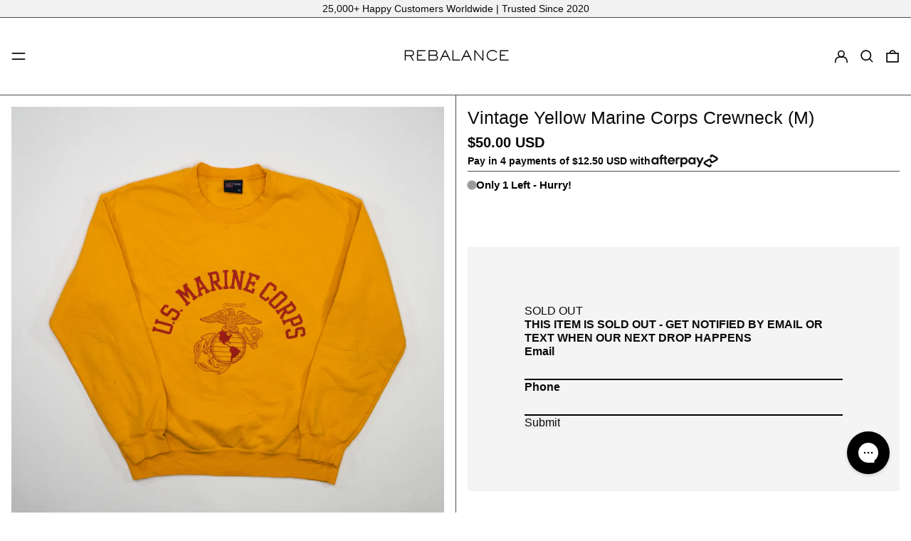

--- FILE ---
content_type: text/html; charset=utf-8
request_url: https://rebalancevintage.com/products/vintage-yellow-marine-corps-crewneck
body_size: 92285
content:
<!doctype html>
<html class="no-js supports-no-cookies" lang="en">
<head>

  <script type="application/vnd.locksmith+json" data-locksmith>{"version":"v254","locked":false,"initialized":true,"scope":"product","access_granted":true,"access_denied":false,"requires_customer":false,"manual_lock":false,"remote_lock":false,"has_timeout":false,"remote_rendered":null,"hide_resource":false,"hide_links_to_resource":false,"transparent":true,"locks":{"all":[],"opened":[]},"keys":[],"keys_signature":"9b7bb3125472c206c6363d3913047b448c343216156b67b6c039d7f76147b129","state":{"template":"product","theme":158176346360,"product":"vintage-yellow-marine-corps-crewneck","collection":null,"page":null,"blog":null,"article":null,"app":null},"now":1769402208,"path":"\/products\/vintage-yellow-marine-corps-crewneck","locale_root_url":"\/","canonical_url":"https:\/\/rebalancevintage.com\/products\/vintage-yellow-marine-corps-crewneck","customer_id":null,"customer_id_signature":"9b7bb3125472c206c6363d3913047b448c343216156b67b6c039d7f76147b129","cart":null}</script><script data-locksmith>!function(){undefined;!function(){var s=window.Locksmith={},e=document.querySelector('script[type="application/vnd.locksmith+json"]'),n=e&&e.innerHTML;if(s.state={},s.util={},s.loading=!1,n)try{s.state=JSON.parse(n)}catch(d){}if(document.addEventListener&&document.querySelector){var o,a,i,t=[76,79,67,75,83,77,73,84,72,49,49],c=function(){a=t.slice(0)},l="style",r=function(e){e&&27!==e.keyCode&&"click"!==e.type||(document.removeEventListener("keydown",r),document.removeEventListener("click",r),o&&document.body.removeChild(o),o=null)};c(),document.addEventListener("keyup",function(e){if(e.keyCode===a[0]){if(clearTimeout(i),a.shift(),0<a.length)return void(i=setTimeout(c,1e3));c(),r(),(o=document.createElement("div"))[l].width="50%",o[l].maxWidth="1000px",o[l].height="85%",o[l].border="1px rgba(0, 0, 0, 0.2) solid",o[l].background="rgba(255, 255, 255, 0.99)",o[l].borderRadius="4px",o[l].position="fixed",o[l].top="50%",o[l].left="50%",o[l].transform="translateY(-50%) translateX(-50%)",o[l].boxShadow="0 2px 5px rgba(0, 0, 0, 0.3), 0 0 100vh 100vw rgba(0, 0, 0, 0.5)",o[l].zIndex="2147483645";var t=document.createElement("textarea");t.value=JSON.stringify(JSON.parse(n),null,2),t[l].border="none",t[l].display="block",t[l].boxSizing="border-box",t[l].width="100%",t[l].height="100%",t[l].background="transparent",t[l].padding="22px",t[l].fontFamily="monospace",t[l].fontSize="14px",t[l].color="#333",t[l].resize="none",t[l].outline="none",t.readOnly=!0,o.appendChild(t),document.body.appendChild(o),t.addEventListener("click",function(e){e.stopImmediatePropagation()}),t.select(),document.addEventListener("keydown",r),document.addEventListener("click",r)}})}s.isEmbedded=-1!==window.location.search.indexOf("_ab=0&_fd=0&_sc=1"),s.path=s.state.path||window.location.pathname,s.basePath=s.state.locale_root_url.concat("/apps/locksmith").replace(/^\/\//,"/"),s.reloading=!1,s.util.console=window.console||{log:function(){},error:function(){}},s.util.makeUrl=function(e,t){var n,o=s.basePath+e,a=[],i=s.cache();for(n in i)a.push(n+"="+encodeURIComponent(i[n]));for(n in t)a.push(n+"="+encodeURIComponent(t[n]));return s.state.customer_id&&(a.push("customer_id="+encodeURIComponent(s.state.customer_id)),a.push("customer_id_signature="+encodeURIComponent(s.state.customer_id_signature))),o+=(-1===o.indexOf("?")?"?":"&")+a.join("&")},s._initializeCallbacks=[],s.on=function(e,t){if("initialize"!==e)throw'Locksmith.on() currently only supports the "initialize" event';s._initializeCallbacks.push(t)},s.initializeSession=function(e){if(!s.isEmbedded){var t=!1,n=!0,o=!0;(e=e||{}).silent&&(o=n=!(t=!0)),s.ping({silent:t,spinner:n,reload:o,callback:function(){s._initializeCallbacks.forEach(function(e){e()})}})}},s.cache=function(e){var t={};try{var n=function a(e){return(document.cookie.match("(^|; )"+e+"=([^;]*)")||0)[2]};t=JSON.parse(decodeURIComponent(n("locksmith-params")||"{}"))}catch(d){}if(e){for(var o in e)t[o]=e[o];document.cookie="locksmith-params=; expires=Thu, 01 Jan 1970 00:00:00 GMT; path=/",document.cookie="locksmith-params="+encodeURIComponent(JSON.stringify(t))+"; path=/"}return t},s.cache.cart=s.state.cart,s.cache.cartLastSaved=null,s.params=s.cache(),s.util.reload=function(){s.reloading=!0;try{window.location.href=window.location.href.replace(/#.*/,"")}catch(d){s.util.console.error("Preferred reload method failed",d),window.location.reload()}},s.cache.saveCart=function(e){if(!s.cache.cart||s.cache.cart===s.cache.cartLastSaved)return e?e():null;var t=s.cache.cartLastSaved;s.cache.cartLastSaved=s.cache.cart,fetch("/cart/update.js",{method:"POST",headers:{"Content-Type":"application/json",Accept:"application/json"},body:JSON.stringify({attributes:{locksmith:s.cache.cart}})}).then(function(e){if(!e.ok)throw new Error("Cart update failed: "+e.status);return e.json()}).then(function(){e&&e()})["catch"](function(e){if(s.cache.cartLastSaved=t,!s.reloading)throw e})},s.util.spinnerHTML='<style>body{background:#FFF}@keyframes spin{from{transform:rotate(0deg)}to{transform:rotate(360deg)}}#loading{display:flex;width:100%;height:50vh;color:#777;align-items:center;justify-content:center}#loading .spinner{display:block;animation:spin 600ms linear infinite;position:relative;width:50px;height:50px}#loading .spinner-ring{stroke:currentColor;stroke-dasharray:100%;stroke-width:2px;stroke-linecap:round;fill:none}</style><div id="loading"><div class="spinner"><svg width="100%" height="100%"><svg preserveAspectRatio="xMinYMin"><circle class="spinner-ring" cx="50%" cy="50%" r="45%"></circle></svg></svg></div></div>',s.util.clobberBody=function(e){document.body.innerHTML=e},s.util.clobberDocument=function(e){e.responseText&&(e=e.responseText),document.documentElement&&document.removeChild(document.documentElement);var t=document.open("text/html","replace");t.writeln(e),t.close(),setTimeout(function(){var e=t.querySelector("[autofocus]");e&&e.focus()},100)},s.util.serializeForm=function(e){if(e&&"FORM"===e.nodeName){var t,n,o={};for(t=e.elements.length-1;0<=t;t-=1)if(""!==e.elements[t].name)switch(e.elements[t].nodeName){case"INPUT":switch(e.elements[t].type){default:case"text":case"hidden":case"password":case"button":case"reset":case"submit":o[e.elements[t].name]=e.elements[t].value;break;case"checkbox":case"radio":e.elements[t].checked&&(o[e.elements[t].name]=e.elements[t].value);break;case"file":}break;case"TEXTAREA":o[e.elements[t].name]=e.elements[t].value;break;case"SELECT":switch(e.elements[t].type){case"select-one":o[e.elements[t].name]=e.elements[t].value;break;case"select-multiple":for(n=e.elements[t].options.length-1;0<=n;n-=1)e.elements[t].options[n].selected&&(o[e.elements[t].name]=e.elements[t].options[n].value)}break;case"BUTTON":switch(e.elements[t].type){case"reset":case"submit":case"button":o[e.elements[t].name]=e.elements[t].value}}return o}},s.util.on=function(e,i,s,t){t=t||document;var c="locksmith-"+e+i,n=function(e){var t=e.target,n=e.target.parentElement,o=t&&t.className&&(t.className.baseVal||t.className)||"",a=n&&n.className&&(n.className.baseVal||n.className)||"";("string"==typeof o&&-1!==o.split(/\s+/).indexOf(i)||"string"==typeof a&&-1!==a.split(/\s+/).indexOf(i))&&!e[c]&&(e[c]=!0,s(e))};t.attachEvent?t.attachEvent(e,n):t.addEventListener(e,n,!1)},s.util.enableActions=function(e){s.util.on("click","locksmith-action",function(e){e.preventDefault();var t=e.target;t.dataset.confirmWith&&!confirm(t.dataset.confirmWith)||(t.disabled=!0,t.innerText=t.dataset.disableWith,s.post("/action",t.dataset.locksmithParams,{spinner:!1,type:"text",success:function(e){(e=JSON.parse(e.responseText)).message&&alert(e.message),s.util.reload()}}))},e)},s.util.inject=function(e,t){var n=["data","locksmith","append"];if(-1!==t.indexOf(n.join("-"))){var o=document.createElement("div");o.innerHTML=t,e.appendChild(o)}else e.innerHTML=t;var a,i,s=e.querySelectorAll("script");for(i=0;i<s.length;++i){a=s[i];var c=document.createElement("script");if(a.type&&(c.type=a.type),a.src)c.src=a.src;else{var l=document.createTextNode(a.innerHTML);c.appendChild(l)}e.appendChild(c)}var r=e.querySelector("[autofocus]");r&&r.focus()},s.post=function(e,t,n){!1!==(n=n||{}).spinner&&s.util.clobberBody(s.util.spinnerHTML);var o={};n.container===document?(o.layout=1,n.success=function(e){s.util.clobberDocument(e)}):n.container&&(o.layout=0,n.success=function(e){var t=document.getElementById(n.container);s.util.inject(t,e),t.id===t.firstChild.id&&t.parentElement.replaceChild(t.firstChild,t)}),n.form_type&&(t.form_type=n.form_type),n.include_layout_classes!==undefined&&(t.include_layout_classes=n.include_layout_classes),n.lock_id!==undefined&&(t.lock_id=n.lock_id),s.loading=!0;var a=s.util.makeUrl(e,o),i="json"===n.type||"text"===n.type;fetch(a,{method:"POST",headers:{"Content-Type":"application/json",Accept:i?"application/json":"text/html"},body:JSON.stringify(t)}).then(function(e){if(!e.ok)throw new Error("Request failed: "+e.status);return e.text()}).then(function(e){var t=n.success||s.util.clobberDocument;t(i?{responseText:e}:e)})["catch"](function(e){if(!s.reloading)if("dashboard.weglot.com"!==window.location.host){if(!n.silent)throw alert("Something went wrong! Please refresh and try again."),e;console.error(e)}else console.error(e)})["finally"](function(){s.loading=!1})},s.postResource=function(e,t){e.path=s.path,e.search=window.location.search,e.state=s.state,e.passcode&&(e.passcode=e.passcode.trim()),e.email&&(e.email=e.email.trim()),e.state.cart=s.cache.cart,e.locksmith_json=s.jsonTag,e.locksmith_json_signature=s.jsonTagSignature,s.post("/resource",e,t)},s.ping=function(e){if(!s.isEmbedded){e=e||{};var t=function(){e.reload?s.util.reload():"function"==typeof e.callback&&e.callback()};s.post("/ping",{path:s.path,search:window.location.search,state:s.state},{spinner:!!e.spinner,silent:"undefined"==typeof e.silent||e.silent,type:"text",success:function(e){e&&e.responseText?((e=JSON.parse(e.responseText)).messages&&0<e.messages.length&&s.showMessages(e.messages),e.cart&&s.cache.cart!==e.cart?(s.cache.cart=e.cart,s.cache.saveCart(function(){t(),e.cart&&e.cart.match(/^.+:/)&&s.util.reload()})):t()):console.error("[Locksmith] Invalid result in ping callback:",e)}})}},s.timeoutMonitor=function(){var e=s.cache.cart;s.ping({callback:function(){e!==s.cache.cart||setTimeout(function(){s.timeoutMonitor()},6e4)}})},s.showMessages=function(e){var t=document.createElement("div");t.style.position="fixed",t.style.left=0,t.style.right=0,t.style.bottom="-50px",t.style.opacity=0,t.style.background="#191919",t.style.color="#ddd",t.style.transition="bottom 0.2s, opacity 0.2s",t.style.zIndex=999999,t.innerHTML="        <style>          .locksmith-ab .locksmith-b { display: none; }          .locksmith-ab.toggled .locksmith-b { display: flex; }          .locksmith-ab.toggled .locksmith-a { display: none; }          .locksmith-flex { display: flex; flex-wrap: wrap; justify-content: space-between; align-items: center; padding: 10px 20px; }          .locksmith-message + .locksmith-message { border-top: 1px #555 solid; }          .locksmith-message a { color: inherit; font-weight: bold; }          .locksmith-message a:hover { color: inherit; opacity: 0.8; }          a.locksmith-ab-toggle { font-weight: inherit; text-decoration: underline; }          .locksmith-text { flex-grow: 1; }          .locksmith-cta { flex-grow: 0; text-align: right; }          .locksmith-cta button { transform: scale(0.8); transform-origin: left; }          .locksmith-cta > * { display: block; }          .locksmith-cta > * + * { margin-top: 10px; }          .locksmith-message a.locksmith-close { flex-grow: 0; text-decoration: none; margin-left: 15px; font-size: 30px; font-family: monospace; display: block; padding: 2px 10px; }                    @media screen and (max-width: 600px) {            .locksmith-wide-only { display: none !important; }            .locksmith-flex { padding: 0 15px; }            .locksmith-flex > * { margin-top: 5px; margin-bottom: 5px; }            .locksmith-cta { text-align: left; }          }                    @media screen and (min-width: 601px) {            .locksmith-narrow-only { display: none !important; }          }        </style>      "+e.map(function(e){return'<div class="locksmith-message">'+e+"</div>"}).join(""),document.body.appendChild(t),document.body.style.position="relative",document.body.parentElement.style.paddingBottom=t.offsetHeight+"px",setTimeout(function(){t.style.bottom=0,t.style.opacity=1},50),s.util.on("click","locksmith-ab-toggle",function(e){e.preventDefault();for(var t=e.target.parentElement;-1===t.className.split(" ").indexOf("locksmith-ab");)t=t.parentElement;-1!==t.className.split(" ").indexOf("toggled")?t.className=t.className.replace("toggled",""):t.className=t.className+" toggled"}),s.util.enableActions(t)}}()}();</script>
      <script data-locksmith>Locksmith.cache.cart=null</script>

  <script data-locksmith>Locksmith.jsonTag="{\"version\":\"v254\",\"locked\":false,\"initialized\":true,\"scope\":\"product\",\"access_granted\":true,\"access_denied\":false,\"requires_customer\":false,\"manual_lock\":false,\"remote_lock\":false,\"has_timeout\":false,\"remote_rendered\":null,\"hide_resource\":false,\"hide_links_to_resource\":false,\"transparent\":true,\"locks\":{\"all\":[],\"opened\":[]},\"keys\":[],\"keys_signature\":\"9b7bb3125472c206c6363d3913047b448c343216156b67b6c039d7f76147b129\",\"state\":{\"template\":\"product\",\"theme\":158176346360,\"product\":\"vintage-yellow-marine-corps-crewneck\",\"collection\":null,\"page\":null,\"blog\":null,\"article\":null,\"app\":null},\"now\":1769402208,\"path\":\"\\\/products\\\/vintage-yellow-marine-corps-crewneck\",\"locale_root_url\":\"\\\/\",\"canonical_url\":\"https:\\\/\\\/rebalancevintage.com\\\/products\\\/vintage-yellow-marine-corps-crewneck\",\"customer_id\":null,\"customer_id_signature\":\"9b7bb3125472c206c6363d3913047b448c343216156b67b6c039d7f76147b129\",\"cart\":null}";Locksmith.jsonTagSignature="e640fbbaab5da4a7c740519f6f968d5bbd9939d0fd7787fdee6d22d5930c8cd7"</script>
  <!-- Add Slick Slider CSS -->
  <link rel="stylesheet" type="text/css" href="https://cdnjs.cloudflare.com/ajax/libs/slick-carousel/1.8.1/slick.min.css"/>
  <link rel="stylesheet" type="text/css" href="https://cdnjs.cloudflare.com/ajax/libs/slick-carousel/1.8.1/slick-theme.min.css"/>

<!-- Google tag (gtag.js) -->
<script async src="https://www.googletagmanager.com/gtag/js?id=AW-10948438675"></script>
<script>
  window.dataLayer = window.dataLayer || [];
  function gtag(){dataLayer.push(arguments);}
  gtag('js', new Date());

  gtag('config', 'AW-10948438675');
</script>



<!-- Google tag (gtag.js) -->
<script async src="https://www.googletagmanager.com/gtag/js?id=G-BK15VFDVLG"></script>
<script>
  window.dataLayer = window.dataLayer || [];
  function gtag(){dataLayer.push(arguments);}
  gtag('js', new Date());

  gtag('config', 'G-BK15VFDVLG');
</script>

<!-- Google Tag Manager -->
<script>(function(w,d,s,l,i){w[l]=w[l]||[];w[l].push({'gtm.start':
new Date().getTime(),event:'gtm.js'});var f=d.getElementsByTagName(s)[0],
j=d.createElement(s),dl=l!='dataLayer'?'&l='+l:'';j.async=true;j.src=
'https://www.googletagmanager.com/gtm.js?id='+i+dl;f.parentNode.insertBefore(j,f);
})(window,document,'script','dataLayer','GTM-56T7M5L');</script>
<!-- End Google Tag Manager -->

<!-- ContentSquare -->
<script src="https://t.contentsquare.net/uxa/5c48a7b1e9083.js"></script>
  
  
  <meta charset="utf-8">
  <meta http-equiv="X-UA-Compatible" content="IE=edge">
  <meta name="viewport" content="width=device-width,initial-scale=1">
  <meta name="theme-color" content="">
  <link rel="canonical" href="https://rebalancevintage.com/products/vintage-yellow-marine-corps-crewneck">
  <link rel="preconnect" href="https://fonts.shopifycdn.com" crossorigin>
  <link rel="preconnect" href="https://cdn.shopify.com" crossorigin>
  <link rel="preconnect" href="https://fonts.shopify.com" crossorigin>
  <link rel="preconnect" href="https://monorail-edge.shopifysvc.com">
  
  
<link rel="shortcut icon" href="//rebalancevintage.com/cdn/shop/files/2024_rebalance_log_transparent_7572ed76-e87b-4420-b197-dd2527a95056_32x32.png?v=1703472883" type="image/png"><title>Vintage Yellow Marine Corps Crewneck (M)
&ndash; Rebalance Vintage</title><meta name="description" content="Recommended Size:M Tagged Size: M Measurements Length: 25 Pit to Pit: 22 Condition: **Please note, due to the garment being vintage, sizing doesn&#39;t necessarily match the tagged size presented on the garments tag. Base your decisions off the measurements &amp;amp; recommended sizing. Also, due to the item being anywhere fro">
<script>
    document.documentElement.className = document.documentElement.className.replace('no-js', 'js');
  </script>

  <!-- Start IE11 compatibility -->
  <script>
    if (!!window.MSInputMethodContext && !!document.documentMode) {
      // CSSVar Polyfill
      document.write('<script src="https://cdn.jsdelivr.net/gh/nuxodin/ie11CustomProperties@4.1.0/ie11CustomProperties.min.js"><\x2fscript>');

      document.documentElement.className = document.documentElement.className.replace('js', 'no-js');

      document.addEventListener('DOMContentLoaded', function () {
        var elsToLazyload = document.querySelectorAll('.lazyload');
        for (var i = 0; i < elsToLazyload.length; i++) {
          var elToLazyLoad = elsToLazyload[i];
          elToLazyLoad.removeAttribute('src');
          var src = elToLazyLoad.getAttribute('data-src').replace('_{width}x.', '_600x.');
          elToLazyLoad.setAttribute('src', src);
          elToLazyLoad.classList.remove('lazyload');
          elToLazyLoad.classList.add('lazyloaded');
        }
      });
    }
  </script>
  <!-- End IE11 compatibility -->
  <style>:root {
    --base-font-size: 100.0%;
    --base-line-height: 1.2;

    --heading-font-stack: "system_ui", -apple-system, 'Segoe UI', Roboto, 'Helvetica Neue', 'Noto Sans', 'Liberation Sans', Arial, sans-serif, 'Apple Color Emoji', 'Segoe UI Emoji', 'Segoe UI Symbol', 'Noto Color Emoji';
    --heading-font-weight: 400;
    --heading-font-style: normal;
    --heading-line-height: 1;


    --body-font-stack: "system_ui", -apple-system, 'Segoe UI', Roboto, 'Helvetica Neue', 'Noto Sans', 'Liberation Sans', Arial, sans-serif, 'Apple Color Emoji', 'Segoe UI Emoji', 'Segoe UI Symbol', 'Noto Color Emoji';
    --body-font-weight: 400;
    --body-font-bold: FontDrop;
    --body-font-bold-italic: FontDrop;

    /*
    Primary color scheme
    */
    --color-primary-accent: rgb(76, 76, 76);
    --color-primary-text: rgb(10, 9, 9);
    --color-primary-text-rgb: 10, 9, 9;
    --color-primary-background: rgb(255, 255, 255);
    --color-primary-background-hex: #ffffff;
    --color-primary-meta: rgb(76, 76, 76);
    --color-primary-text--overlay: rgb(255, 255, 255);
    --color-primary-accent--overlay: rgb(255, 255, 255);
    --color-primary-text-placeholder: rgba(10, 9, 9, 0.1);
    --color-primary-background-0: rgba(255, 255, 255, 0);


    /*
    Secondary color scheme
    */
    --color-secondary-accent: rgb(255, 255, 255);
    --color-secondary-text: rgb(10, 9, 9);
    --color-secondary-background: rgb(242, 242, 242);
    --color-secondary-background-hex: #f2f2f2;
    --color-secondary-meta: rgb(76, 76, 76);
    --color-secondary-text--overlay: rgb(242, 242, 242);
    --color-secondary-accent--overlay: rgb(0, 0, 0);
    --color-secondary-text-placeholder: rgba(10, 9, 9, 0.1);
    --color-secondary-background-0: rgba(242, 242, 242, 0);

    /*
    Tertiary color scheme
    */
    --color-tertiary-accent: rgb(10, 9, 9);
    --color-tertiary-text: rgb(176, 169, 161);
    --color-tertiary-background: rgb(72, 82, 77);
    --color-tertiary-background-hex: #48524d;
    --color-tertiary-meta: rgb(157, 157, 157);
    --color-tertiary-text--overlay: rgb(72, 82, 77);
    --color-tertiary-accent--overlay: rgb(255, 255, 255);
    --color-tertiary-text-placeholder: rgba(176, 169, 161, 0.1);
    --color-tertiary-background-0: rgba(72, 82, 77, 0);

    --white-text--overlay: rgb(10, 9, 9);
    --black-text--overlay: rgb(255, 255, 255);

    --color-border: rgb(76, 76, 76);
    --border-width: 1px;


    --text-width: 1px;
    --checkbox-width: 1px;


    --font-heading: "system_ui", -apple-system, 'Segoe UI', Roboto, 'Helvetica Neue', 'Noto Sans', 'Liberation Sans', Arial, sans-serif, 'Apple Color Emoji', 'Segoe UI Emoji', 'Segoe UI Symbol', 'Noto Color Emoji';
    --font-body: "system_ui", -apple-system, 'Segoe UI', Roboto, 'Helvetica Neue', 'Noto Sans', 'Liberation Sans', Arial, sans-serif, 'Apple Color Emoji', 'Segoe UI Emoji', 'Segoe UI Symbol', 'Noto Color Emoji';
    --font-body-weight: 400;
    --font-body-style: normal;
    --font-body-bold-weight: bold;

    --heading-letterspacing: 0.0;
    --heading-capitalize: none;
    --heading-decoration: none;

    --bopy-copy-transform: none;

    --wrapperWidth: 100vw;
    --gutter: 1px;
    --rowHeight: calc((var(--wrapperWidth) - (11 * var(--gutter))) / 12);

    --ratioA: 1;
    --ratioB: 1;

    --header-height: 66px;
    --add-to-cart-height: 44px;

    --spacing: 1rem;
    --spacing-double: 2rem;
    --spacing-half: 0.5rem;

    /*
    Buttons 
    */
    --button-text-transform: none;
    --button-border-radius: 0;
    --button-border-color: var(--color-primary-text);
    --button-background-color: transparent;
    --button-text-color: var(--color-primary-text);
    --button-border-color-hover: var(--color-primary-accent);
    --button-background-color-hover: transparent;
    --button-text-color-hover: var(--color-primary-accent);


    /*
    SVG ico select
    */
    --icon-svg-select: url(//rebalancevintage.com/cdn/shop/t/107/assets/ico-select.svg?v=128124354853601741871768321460);
    --icon-svg-select-primary: url(//rebalancevintage.com/cdn/shop/t/107/assets/ico-select__primary.svg?v=87988156789389651171768321469);
    --icon-svg-select-secondary: url(//rebalancevintage.com/cdn/shop/t/107/assets/ico-select__secondary.svg?v=9876586526622908781768321469);
    --icon-svg-select-tertiary: url(//rebalancevintage.com/cdn/shop/t/107/assets/ico-select__tertiary.svg?v=18403324021043252191768321469);

  }

  [data-color-scheme="primary"] {
    --color-scheme-text: rgb(10, 9, 9);
    --color-scheme-background: rgb(255, 255, 255);
    --color-scheme-accent: rgb(76, 76, 76);
    --color-scheme-meta: rgb(76, 76, 76);
    --color-scheme-text--overlay: rgb(255, 255, 255);
    --color-scheme-accent--overlay: rgb(255, 255, 255);
    --color-scheme-text-placeholder: rgba(10, 9, 9, 0.1);
    --color-scheme-background-0: rgba(255, 255, 255, 0);
    --payment-terms-background-color: #ffffff;
  }
  [data-color-scheme="secondary"] {
    --color-scheme-text: rgb(10, 9, 9);
    --color-scheme-background: rgb(242, 242, 242);
    --color-scheme-accent: rgb(255, 255, 255);
    --color-scheme-meta: rgb(76, 76, 76);
    --color-scheme-text--overlay: rgb(242, 242, 242);
    --color-scheme-accent--overlay: rgb(0, 0, 0);
    --color-scheme-text-placeholder: rgba(10, 9, 9, 0.1);
    --color-scheme-background-0: rgba(242, 242, 242, 0);
    --payment-terms-background-color: #f2f2f2;
  }
  [data-color-scheme="tertiary"] {
    --color-scheme-text: rgb(176, 169, 161);
    --color-scheme-background: rgb(72, 82, 77);
    --color-scheme-accent: rgb(10, 9, 9);
    --color-scheme-meta: rgb(157, 157, 157);
    --color-scheme-text--overlay: rgb(72, 82, 77);
    --color-scheme-accent--overlay: rgb(255, 255, 255);
    --color-scheme-text-placeholder: rgba(176, 169, 161, 0.1);
    --color-scheme-background-0: rgba(72, 82, 77, 0);
    --payment-terms-background-color: #48524d;
  }

  [data-color-scheme="white"] {
    --color-scheme-text: #ffffff;
    --color-scheme-accent: #ffffff;
    --color-scheme-text--overlay: rgb(10, 9, 9);
    --color-scheme-accent--overlay: rgb(10, 9, 9);
  }

  [data-color-scheme="black"] {
    --color-scheme-text: #000000;
    --color-scheme-accent: #000000;
    --color-scheme-text--overlay: rgb(255, 255, 255);
    --color-scheme-accent--overlay: rgb(255, 255, 255);
  }
</style>

  <style>
    @keyframes marquee {
      0% {
        transform: translateX(0);
        -webkit-transform: translateX(0);
      }
      100% {
        transform: translateX(-100%);
        -webkit-transform: translateX(-100%);
      }
    }
  </style>
  <style>#MainContent{opacity:0;visibility:hidden}[x-cloak]{display:none!important}.marquee-container{visibility:hidden}:root{-moz-tab-size:4;-o-tab-size:4;tab-size:4}html{line-height:1.15;-webkit-text-size-adjust:100%}body{font-family:system-ui,-apple-system,Segoe UI,Roboto,Helvetica,Arial,sans-serif,Apple Color Emoji,Segoe UI Emoji;margin:0}hr{color:inherit;height:0}abbr[title]{-webkit-text-decoration:underline dotted;text-decoration:underline dotted}b,strong{font-weight:bolder}code,kbd,pre,samp{font-family:ui-monospace,SFMono-Regular,Consolas,Liberation Mono,Menlo,monospace;font-size:1em}small{font-size:80%}sub,sup{font-size:75%;line-height:0;position:relative;vertical-align:baseline}sub{bottom:-.25em}sup{top:-.5em}table{border-color:inherit;text-indent:0}button,input,optgroup,select,textarea{font-family:inherit;font-size:100%;line-height:1.15;margin:0}button,select{text-transform:none}[type=button],[type=reset],[type=submit],button{-webkit-appearance:button}::-moz-focus-inner{border-style:none;padding:0}:-moz-focusring{outline:1px dotted ButtonText}:-moz-ui-invalid{box-shadow:none}legend{padding:0}progress{vertical-align:baseline}::-webkit-inner-spin-button,::-webkit-outer-spin-button{height:auto}[type=search]{-webkit-appearance:textfield;outline-offset:-2px}::-webkit-search-decoration{-webkit-appearance:none}::-webkit-file-upload-button{-webkit-appearance:button;font:inherit}summary{display:list-item}blockquote,dd,dl,figure,h1,h2,h3,h4,h5,h6,hr,p,pre{margin:0}button{background-color:transparent;background-image:none}button:focus{outline:1px dotted;outline:5px auto -webkit-focus-ring-color}fieldset,ol,ul{margin:0;padding:0}ol,ul{list-style:none}html{font-family:ui-sans-serif,system-ui,-apple-system,BlinkMacSystemFont,Segoe UI,Roboto,Helvetica Neue,Arial,Noto Sans,sans-serif,Apple Color Emoji,Segoe UI Emoji,Segoe UI Symbol,Noto Color Emoji;line-height:1.5}body{font-family:inherit;line-height:inherit}*,:after,:before{border:0 solid #e5e7eb;box-sizing:border-box}hr{border-top-width:1px}img{border-style:solid}textarea{resize:vertical}input::-moz-placeholder,textarea::-moz-placeholder{color:#9ca3af;opacity:1}input:-ms-input-placeholder,textarea:-ms-input-placeholder{color:#9ca3af;opacity:1}input::placeholder,textarea::placeholder{color:#9ca3af;opacity:1}[role=button],button{cursor:pointer}table{border-collapse:collapse}h1,h2,h3,h4,h5,h6{font-size:inherit;font-weight:inherit}a{color:inherit;text-decoration:inherit}button,input,optgroup,select,textarea{color:inherit;line-height:inherit;padding:0}code,kbd,pre,samp{font-family:ui-monospace,SFMono-Regular,Menlo,Monaco,Consolas,Liberation Mono,Courier New,monospace}audio,canvas,embed,iframe,img,object,svg,video{display:block;vertical-align:middle}img,video{height:auto;max-width:100%}.container{width:100%}@media (min-width:640px){.container{max-width:640px}}@media (min-width:768px){.container{max-width:768px}}@media (min-width:1024px){.container{max-width:1024px}}@media (min-width:1280px){.container{max-width:1280px}}@media (min-width:1536px){.container{max-width:1536px}}.bg-transparent{background-color:transparent}.bg-scheme-background{background-color:var(--color-scheme-background)}.bg-scheme-accent{background-color:var(--color-scheme-accent)}.bg-border{background-color:var(--color-border)}.bg-gradient-to-r{background-image:linear-gradient(to right,var(--tw-gradient-stops))}.from-scheme-background-0{--tw-gradient-from:var(--color-scheme-background-0);--tw-gradient-stops:var(--tw-gradient-from),var(--tw-gradient-to,hsla(0,0%,100%,0))}.via-scheme-background{--tw-gradient-stops:var(--tw-gradient-from),var(--color-scheme-background),var(--tw-gradient-to,hsla(0,0%,100%,0))}.to-scheme-background{--tw-gradient-to:var(--color-scheme-background)}.border-scheme-text{border-color:var(--color-scheme-text)}.border-grid-color,.border-theme-color{border-color:var(--color-border)}.hover\:border-scheme-accent:hover{border-color:var(--color-scheme-accent)}.rounded-full{border-radius:9999px}.border-t-grid{border-top-width:var(--border-width)}.border-b-grid{border-bottom-width:var(--border-width)}.border-b-text{border-bottom-width:var(--text-width)}.block{display:block}.inline-block{display:inline-block}.flex{display:flex}.inline-flex{display:inline-flex}.hidden{display:none}.flex-col{flex-direction:column}.flex-wrap{flex-wrap:wrap}.items-center{align-items:center}.items-stretch{align-items:stretch}.self-stretch{align-self:stretch}.justify-start{justify-content:flex-start}.justify-end{justify-content:flex-end}.justify-center{justify-content:center}.justify-between{justify-content:space-between}.flex-grow{flex-grow:1}.h-2{height:.5rem}.h-5{height:1.25rem}.h-full{height:100%}.text-sm{font-size:.8rem}.text-base,.text-sm{line-height:var(--base-line-height)}.text-base{font-size:1rem}.text-lg{font-size:1.25rem}.text-lg,.text-xl{line-height:var(--base-line-height)}.text-xl{font-size:1.563rem}.m-auto{margin:auto}.mx-2{margin-left:.5rem;margin-right:.5rem}.my-auto{margin-bottom:auto;margin-top:auto}.mr-1{margin-right:.25rem}.mt-2{margin-top:.5rem}.mb-2{margin-bottom:.5rem}.ml-2{margin-left:.5rem}.mt-4{margin-top:1rem}.mr-4{margin-right:1rem}.ml-4{margin-left:1rem}.mr-6{margin-right:1.5rem}.ml-16{margin-left:4rem}.ml-auto{margin-left:auto}.-ml-4{margin-left:-1rem}.-ml-16{margin-left:-4rem}.opacity-0{opacity:0}.opacity-100{opacity:1}.overflow-x-auto{overflow-x:auto}.p-1{padding:.25rem}.py-1{padding-bottom:.25rem;padding-top:.25rem}.py-2{padding-bottom:.5rem;padding-top:.5rem}.py-4{padding-bottom:1rem;padding-top:1rem}.px-8{padding-left:2rem;padding-right:2rem}.py-theme{padding-bottom:var(--spacing);padding-top:var(--spacing)}.py-theme-half{padding-bottom:var(--spacing-half);padding-top:var(--spacing-half)}.pr-1{padding-right:.25rem}.pb-1{padding-bottom:.25rem}.pt-8{padding-top:2rem}.pointer-events-none{pointer-events:none}.static{position:static}.fixed{position:fixed}.absolute{position:absolute}.relative{position:relative}.top-0{top:0}.right-0{right:0}.bottom-0{bottom:0}.left-0{left:0}.top-1{top:.25rem}.top-2{top:.5rem}.right-2{right:.5rem}.-bottom-2{bottom:-.5rem}.left-1\/2{left:50%}*{--tw-shadow:0 0 transparent;--tw-ring-inset:var(--tw-empty,/*!*/ /*!*/);--tw-ring-offset-width:0px;--tw-ring-offset-color:#fff;--tw-ring-color:rgba(59,130,246,0.5);--tw-ring-offset-shadow:0 0 transparent;--tw-ring-shadow:0 0 transparent}.fill-current{fill:currentColor}.text-left{text-align:left}.text-center{text-align:center}.text-right{text-align:right}.text-scheme-text{color:var(--color-scheme-text)}.hover\:text-scheme-accent:hover,.text-scheme-accent{color:var(--color-scheme-accent)}.italic{font-style:italic}.uppercase{text-transform:uppercase}.oldstyle-nums{--tw-ordinal:var(--tw-empty,/*!*/ /*!*/);--tw-slashed-zero:var(--tw-empty,/*!*/ /*!*/);--tw-numeric-figure:var(--tw-empty,/*!*/ /*!*/);--tw-numeric-spacing:var(--tw-empty,/*!*/ /*!*/);--tw-numeric-fraction:var(--tw-empty,/*!*/ /*!*/);--tw-numeric-figure:oldstyle-nums;font-variant-numeric:var(--tw-ordinal) var(--tw-slashed-zero) var(--tw-numeric-figure) var(--tw-numeric-spacing) var(--tw-numeric-fraction)}.align-top{vertical-align:top}.align-middle{vertical-align:middle}.whitespace-nowrap{white-space:nowrap}.break-all{word-break:break-all}.w-2{width:.5rem}.w-5{width:1.25rem}.w-8{width:2rem}.w-theme-width{width:var(--border-width)}.w-1\/3{width:33.333333%}.w-full{width:100%}.z-10{z-index:10}.z-20{z-index:20}.z-50{z-index:50}.z-60{z-index:60}.z-70{z-index:70}.transform{--tw-translate-x:0;--tw-translate-y:0;--tw-rotate:0;--tw-skew-x:0;--tw-skew-y:0;--tw-scale-x:1;--tw-scale-y:1;transform:translateX(var(--tw-translate-x)) translateY(var(--tw-translate-y)) rotate(var(--tw-rotate)) skewX(var(--tw-skew-x)) skewY(var(--tw-skew-y)) scaleX(var(--tw-scale-x)) scaleY(var(--tw-scale-y))}.origin-center{transform-origin:center}.rotate-180{--tw-rotate:180deg}.-translate-x-1\/2{--tw-translate-x:-50%}.translate-y-full{--tw-translate-y:100%}.translate-y-0-important{--tw-translate-y:0px!important}.transition{transition-duration:.15s;transition-property:background-color,border-color,color,fill,stroke,opacity,box-shadow,transform;transition-timing-function:cubic-bezier(.4,0,.2,1)}.transition-transform{transition-duration:.15s;transition-property:transform;transition-timing-function:cubic-bezier(.4,0,.2,1)}.duration-200{transition-duration:.2s}.duration-300{transition-duration:.3s}html{background-color:var(--color-primary-background);color:var(--color-primary-text);font-size:var(--base-font-size);line-height:var(--base-line-height)}body{-webkit-font-smoothing:antialiased;-moz-osx-font-smoothing:grayscale;font-family:var(--body-font-stack);font-style:var(--body-font-style);font-weight:var(--body-font-weight);-webkit-text-size-adjust:100%;text-transform:var(--bopy-copy-transform)}.font-heading{font-family:var(--heading-font-stack);font-style:var(--heading-font-style);font-weight:var(--heading-font-weight);letter-spacing:var(--heading-letterspacing);-webkit-text-decoration:var(--heading-decoration);text-decoration:var(--heading-decoration);text-transform:var(--heading-capitalize)}.font-body{font-family:var(--body-font-stack);font-style:var(--body-font-style);font-weight:var(--body-font-weight);letter-spacing:0;text-decoration:none;text-transform:var(--body-font-style);text-transform:var(--bopy-copy-transform)}.responsive-image-wrapper:before{content:"";display:block}.responsive-image{opacity:0}.responsive-image.lazyloaded{opacity:1}.responsive-image-placeholder{opacity:.05}.responsive-image.lazyloaded+.responsive-image-placeholder{opacity:0}[data-color-scheme=primary] .responsive-image-placeholder,[data-color-scheme=secondary] .responsive-image-placeholder,[data-color-scheme=tertiary] .responsive-image-placeholder{background-color:var(--color-scheme-text)}.no-js .responsive-image-placeholder{display:none}.visually-hidden{clip:rect(0 0 0 0);border:0;height:1px;margin:-1px;overflow:hidden;padding:0;position:absolute!important;width:1px}svg{height:100%;width:100%}.skip-link{background-color:var(--color-primary-background);color:var(--color-primary-text);left:0;opacity:0;padding:1rem;pointer-events:none;position:absolute;top:0;z-index:50}.skip-link:focus{opacity:1;pointer-events:auto}#sticky-positioner{height:1px;left:0;position:absolute;top:var(--border-width);width:1px}.no-js:not(html){display:none}.no-js .no-js:not(html){display:block}.supports-no-cookies:not(html),[hidden],[x-cloak],html.no-js .js-enabled{display:none}.supports-no-cookies .supports-no-cookies:not(html){display:block}.section-x-padding{padding-left:.5rem;padding-right:.5rem}@media (min-width:1024px){.section-x-padding{padding-left:1rem;padding-right:1rem}}#MainContent .shopify-section:first-of-type section{margin-top:calc(var(--border-width)*-1)}#MainContent .shopify-section.has-full-screen-setting:first-of-type section .h-screen-header{height:calc(100vh - var(--header-height, 0px))}@media(max-width:1023px){#MainContent .shopify-section.has-full-screen-setting:first-of-type section .background-video-wrapper--full-screen{padding-bottom:calc(100vh - var(--header-height, 0px))}}@media(min-width:1024px){#MainContent .shopify-section.has-full-screen-setting:first-of-type section .lg\:background-video-wrapper--full-screen{padding-bottom:calc(100vh - var(--header-height, 0px))}}select{background-image:var(--icon-svg-select);background-position:100%;background-repeat:no-repeat;background-size:1em 1em}input[type=email],input[type=password],input[type=text]{-webkit-appearance:none;border-radius:0}[data-color-scheme=primary].select.text-scheme-text,[data-color-scheme=primary] select.text-scheme-text{background-image:var(--icon-svg-select-primary)}[data-color-scheme=secondary] select.text-scheme-text{background-image:var(--icon-svg-select-secondary)}[data-color-scheme=tertiary] select.text-scheme-text{background-image:var(--icon-svg-select-tertiary)}button{border-radius:0}.button{background-color:var(--button-background-color);border-color:var(--button-border-color);border-radius:var(--button-border-radius);border-width:var(--text-width);color:var(--button-text-color);cursor:pointer;padding:.5rem 2rem;text-transform:var(--button-text-transform)}.button:hover{background-color:var(--button-background-color-hover);border-color:var(--button-border-color-hover);color:var(--button-text-color-hover)}.show-button-arrows .button:after{content:"  →"}.button span,.button svg,button span,button svg{pointer-events:none}@media(prefers-reduced-motion:reduce){.marquee-container{display:block;padding-left:.5rem;padding-right:.5rem;text-align:center;white-space:normal}@media (min-width:1024px){.marquee-container{padding-left:1rem;padding-right:1rem}}.marquee span{display:none}.marquee span:first-child{display:inline}}.marquee-container{visibility:visible}.rte>:not([hidden])~:not([hidden]){--tw-space-y-reverse:0;margin-bottom:calc(1rem*var(--tw-space-y-reverse));margin-top:calc(1rem*(1 - var(--tw-space-y-reverse)))}.rte{line-height:var(--base-line-height)}.rte img{height:auto;max-width:100%;width:100%}.rte ol,.rte ul{margin-left:var(--spacing)}.rte ol>:not([hidden])~:not([hidden]),.rte ul>:not([hidden])~:not([hidden]){--tw-space-y-reverse:0;margin-bottom:calc(.5rem*var(--tw-space-y-reverse));margin-top:calc(.5rem*(1 - var(--tw-space-y-reverse)))}.rte ul{list-style-type:disc}.rte ol{list-style:decimal}.rte h1{font-size:1.953rem;line-height:var(--base-line-height)}@media (min-width:1024px){.rte h1{font-size:3.815rem;line-height:1}}.rte h2{font-size:1.953rem;line-height:var(--base-line-height)}@media (min-width:1024px){.rte h2{font-size:2.441rem;line-height:calc(var(--base-line-height)*.9)}}.rte h1,.rte h2{font-family:var(--heading-font-stack);font-style:var(--heading-font-style);font-weight:var(--heading-font-weight);letter-spacing:var(--heading-letterspacing);-webkit-text-decoration:var(--heading-decoration);text-decoration:var(--heading-decoration);text-transform:var(--heading-capitalize)}.rte a{text-decoration:underline}[data-color-scheme=primary].text-scheme-text.rte a:hover,[data-color-scheme=primary].text-scheme-text .rte a:hover,[data-color-scheme=primary] .text-scheme-text.rte a:hover,[data-color-scheme=secondary].text-scheme-text.rte a:hover,[data-color-scheme=secondary].text-scheme-text .rte a:hover,[data-color-scheme=secondary] .text-scheme-text.rte a:hover,[data-color-scheme=tertiary].text-scheme-text.rte a:hover,[data-color-scheme=tertiary].text-scheme-text .rte a:hover,[data-color-scheme=tertiary] .text-scheme-text.rte a:hover{color:var(--color-scheme-accent);-webkit-text-decoration-color:var(--color-scheme-accent);text-decoration-color:var(--color-scheme-accent)}.svg-scale svg{height:1em;width:1em}.svg-scale-height svg{height:.8em;width:auto}[data-color-scheme=footer].bg-scheme-background :focus,[data-color-scheme=footer] .bg-scheme-background :focus,[data-color-scheme=header].bg-scheme-background :focus,[data-color-scheme=header] .bg-scheme-background :focus,[data-color-scheme=primary].bg-scheme-background :focus,[data-color-scheme=primary] .bg-scheme-background :focus,[data-color-scheme=secondary].bg-scheme-background :focus,[data-color-scheme=secondary] .bg-scheme-background :focus,[data-color-scheme=tertiary].bg-scheme-background :focus,[data-color-scheme=tertiary] .bg-scheme-background :focus{outline-color:var(--color-scheme-accent);outline-offset:.25rem;outline-style:solid;outline-width:var(--text-width)}@media (min-width:640px){.sm\:oldstyle-nums{--tw-ordinal:var(--tw-empty,/*!*/ /*!*/);--tw-slashed-zero:var(--tw-empty,/*!*/ /*!*/);--tw-numeric-figure:var(--tw-empty,/*!*/ /*!*/);--tw-numeric-spacing:var(--tw-empty,/*!*/ /*!*/);--tw-numeric-fraction:var(--tw-empty,/*!*/ /*!*/);--tw-numeric-figure:oldstyle-nums;font-variant-numeric:var(--tw-ordinal) var(--tw-slashed-zero) var(--tw-numeric-figure) var(--tw-numeric-spacing) var(--tw-numeric-fraction)}}@media (min-width:768px){.md\:oldstyle-nums{--tw-ordinal:var(--tw-empty,/*!*/ /*!*/);--tw-slashed-zero:var(--tw-empty,/*!*/ /*!*/);--tw-numeric-figure:var(--tw-empty,/*!*/ /*!*/);--tw-numeric-spacing:var(--tw-empty,/*!*/ /*!*/);--tw-numeric-fraction:var(--tw-empty,/*!*/ /*!*/);--tw-numeric-figure:oldstyle-nums;font-variant-numeric:var(--tw-ordinal) var(--tw-slashed-zero) var(--tw-numeric-figure) var(--tw-numeric-spacing) var(--tw-numeric-fraction)}}@media (min-width:1024px){.lg\:block{display:block}.lg\:flex{display:flex}.lg\:hidden{display:none}.lg\:flex-wrap{flex-wrap:wrap}.lg\:mt-0{margin-top:0}.lg\:ml-2{margin-left:.5rem}.lg\:ml-4{margin-left:1rem}.lg\:pt-0{padding-top:0}.lg\:relative{position:relative}.lg\:text-left{text-align:left}.lg\:text-center{text-align:center}.lg\:text-right{text-align:right}.lg\:oldstyle-nums{--tw-ordinal:var(--tw-empty,/*!*/ /*!*/);--tw-slashed-zero:var(--tw-empty,/*!*/ /*!*/);--tw-numeric-figure:var(--tw-empty,/*!*/ /*!*/);--tw-numeric-spacing:var(--tw-empty,/*!*/ /*!*/);--tw-numeric-fraction:var(--tw-empty,/*!*/ /*!*/);--tw-numeric-figure:oldstyle-nums;font-variant-numeric:var(--tw-ordinal) var(--tw-slashed-zero) var(--tw-numeric-figure) var(--tw-numeric-spacing) var(--tw-numeric-fraction)}.lg\:w-1\/3{width:33.333333%}.lg\:w-2\/3{width:66.666667%}.lg\:w-3\/4{width:75%}}@media (min-width:1280px){.xl\:oldstyle-nums{--tw-ordinal:var(--tw-empty,/*!*/ /*!*/);--tw-slashed-zero:var(--tw-empty,/*!*/ /*!*/);--tw-numeric-figure:var(--tw-empty,/*!*/ /*!*/);--tw-numeric-spacing:var(--tw-empty,/*!*/ /*!*/);--tw-numeric-fraction:var(--tw-empty,/*!*/ /*!*/);--tw-numeric-figure:oldstyle-nums;font-variant-numeric:var(--tw-ordinal) var(--tw-slashed-zero) var(--tw-numeric-figure) var(--tw-numeric-spacing) var(--tw-numeric-fraction)}}@media (min-width:1536px){.\32xl\:oldstyle-nums{--tw-ordinal:var(--tw-empty,/*!*/ /*!*/);--tw-slashed-zero:var(--tw-empty,/*!*/ /*!*/);--tw-numeric-figure:var(--tw-empty,/*!*/ /*!*/);--tw-numeric-spacing:var(--tw-empty,/*!*/ /*!*/);--tw-numeric-fraction:var(--tw-empty,/*!*/ /*!*/);--tw-numeric-figure:oldstyle-nums;font-variant-numeric:var(--tw-ordinal) var(--tw-slashed-zero) var(--tw-numeric-figure) var(--tw-numeric-spacing) var(--tw-numeric-fraction)}}
</style>
  


<meta property="og:site_name" content="Rebalance Vintage">
<meta property="og:url" content="https://rebalancevintage.com/products/vintage-yellow-marine-corps-crewneck"><meta property="og:title" content="Vintage Yellow Marine Corps Crewneck (M)">
<meta property="og:type" content="product">
<meta property="og:description" content="Recommended Size:M Tagged Size: M Measurements Length: 25 Pit to Pit: 22 Condition: **Please note, due to the garment being vintage, sizing doesn&#39;t necessarily match the tagged size presented on the garments tag. Base your decisions off the measurements &amp;amp; recommended sizing. Also, due to the item being anywhere fro">
<meta property="og:image" content="http://rebalancevintage.com/cdn/shop/products/DSC00070-2_27ce0ce4-8643-4c4d-9d17-7e171728ca19.jpg?v=1649694466">
<meta property="og:image:secure_url" content="https://rebalancevintage.com/cdn/shop/products/DSC00070-2_27ce0ce4-8643-4c4d-9d17-7e171728ca19.jpg?v=1649694466">
<meta property="og:image:width" content="2048">
  <meta property="og:image:height" content="2048">
<meta property="og:price:amount" content="50.00">
<meta property="og:price:currency" content="USD">



<meta name="twitter:card" content="summary_large_image"><meta name="twitter:title" content="Vintage Yellow Marine Corps Crewneck (M)">
<meta name="twitter:description" content="Recommended Size:M Tagged Size: M Measurements Length: 25 Pit to Pit: 22 Condition: **Please note, due to the garment being vintage, sizing doesn&#39;t necessarily match the tagged size presented on the garments tag. Base your decisions off the measurements &amp;amp; recommended sizing. Also, due to the item being anywhere fro">

  

<script>
function onLoadStylesheet() {
          var url = "//rebalancevintage.com/cdn/shop/t/107/assets/theme.min.css?v=17332465031439873511768321458";
          var link = document.querySelector('link[href="' + url + '"]');
          link.loaded = true;
          link.dispatchEvent(new CustomEvent('stylesLoaded'));
        }
        window.theme_stylesheet = '//rebalancevintage.com/cdn/shop/t/107/assets/theme.min.css?v=17332465031439873511768321458';
</script>
<link rel="stylesheet" href="//rebalancevintage.com/cdn/shop/t/107/assets/theme.min.css?v=17332465031439873511768321458" media="print" onload="this.media='all';onLoadStylesheet();">
<noscript><link rel="stylesheet" href="//rebalancevintage.com/cdn/shop/t/107/assets/theme.min.css?v=17332465031439873511768321458"></noscript>


  

  <style>
    
    
    
    
    
    
  </style>

  
<script>
window.baseAssetsUrl = '//rebalancevintage.com/cdn/shop/t/107/';
</script>
<script type="module" src="//rebalancevintage.com/cdn/shop/t/107/assets/theme.js?v=73990088883499769721768321457" defer="defer"></script>

  <script>window.performance && window.performance.mark && window.performance.mark('shopify.content_for_header.start');</script><meta name="google-site-verification" content="OKH_VgXB2WdLYbcH7l0aaIVZJ1Sm4rjpUDBun2cmTm4">
<meta name="facebook-domain-verification" content="d4ohsdwef1uwp55lyuixztg4bt9qd2">
<meta id="shopify-digital-wallet" name="shopify-digital-wallet" content="/43733319842/digital_wallets/dialog">
<meta name="shopify-checkout-api-token" content="1b3fb1fb7cb85fd9bbe3db50d09fcd37">
<meta id="in-context-paypal-metadata" data-shop-id="43733319842" data-venmo-supported="false" data-environment="production" data-locale="en_US" data-paypal-v4="true" data-currency="USD">
<link rel="alternate" type="application/json+oembed" href="https://rebalancevintage.com/products/vintage-yellow-marine-corps-crewneck.oembed">
<script async="async" src="/checkouts/internal/preloads.js?locale=en-US"></script>
<link rel="preconnect" href="https://shop.app" crossorigin="anonymous">
<script async="async" src="https://shop.app/checkouts/internal/preloads.js?locale=en-US&shop_id=43733319842" crossorigin="anonymous"></script>
<script id="apple-pay-shop-capabilities" type="application/json">{"shopId":43733319842,"countryCode":"CA","currencyCode":"USD","merchantCapabilities":["supports3DS"],"merchantId":"gid:\/\/shopify\/Shop\/43733319842","merchantName":"Rebalance Vintage","requiredBillingContactFields":["postalAddress","email","phone"],"requiredShippingContactFields":["postalAddress","email","phone"],"shippingType":"shipping","supportedNetworks":["visa","masterCard","amex","discover","interac","jcb"],"total":{"type":"pending","label":"Rebalance Vintage","amount":"1.00"},"shopifyPaymentsEnabled":true,"supportsSubscriptions":true}</script>
<script id="shopify-features" type="application/json">{"accessToken":"1b3fb1fb7cb85fd9bbe3db50d09fcd37","betas":["rich-media-storefront-analytics"],"domain":"rebalancevintage.com","predictiveSearch":true,"shopId":43733319842,"locale":"en"}</script>
<script>var Shopify = Shopify || {};
Shopify.shop = "rebalance-vintage.myshopify.com";
Shopify.locale = "en";
Shopify.currency = {"active":"USD","rate":"0.74525484"};
Shopify.country = "US";
Shopify.theme = {"name":"RDW x Rebalance [HEATMAPPING]","id":158176346360,"schema_name":"Baseline","schema_version":"2.5.1","theme_store_id":null,"role":"main"};
Shopify.theme.handle = "null";
Shopify.theme.style = {"id":null,"handle":null};
Shopify.cdnHost = "rebalancevintage.com/cdn";
Shopify.routes = Shopify.routes || {};
Shopify.routes.root = "/";</script>
<script type="module">!function(o){(o.Shopify=o.Shopify||{}).modules=!0}(window);</script>
<script>!function(o){function n(){var o=[];function n(){o.push(Array.prototype.slice.apply(arguments))}return n.q=o,n}var t=o.Shopify=o.Shopify||{};t.loadFeatures=n(),t.autoloadFeatures=n()}(window);</script>
<script>
  window.ShopifyPay = window.ShopifyPay || {};
  window.ShopifyPay.apiHost = "shop.app\/pay";
  window.ShopifyPay.redirectState = null;
</script>
<script id="shop-js-analytics" type="application/json">{"pageType":"product"}</script>
<script defer="defer" async type="module" src="//rebalancevintage.com/cdn/shopifycloud/shop-js/modules/v2/client.init-shop-cart-sync_BT-GjEfc.en.esm.js"></script>
<script defer="defer" async type="module" src="//rebalancevintage.com/cdn/shopifycloud/shop-js/modules/v2/chunk.common_D58fp_Oc.esm.js"></script>
<script defer="defer" async type="module" src="//rebalancevintage.com/cdn/shopifycloud/shop-js/modules/v2/chunk.modal_xMitdFEc.esm.js"></script>
<script type="module">
  await import("//rebalancevintage.com/cdn/shopifycloud/shop-js/modules/v2/client.init-shop-cart-sync_BT-GjEfc.en.esm.js");
await import("//rebalancevintage.com/cdn/shopifycloud/shop-js/modules/v2/chunk.common_D58fp_Oc.esm.js");
await import("//rebalancevintage.com/cdn/shopifycloud/shop-js/modules/v2/chunk.modal_xMitdFEc.esm.js");

  window.Shopify.SignInWithShop?.initShopCartSync?.({"fedCMEnabled":true,"windoidEnabled":true});

</script>
<script>
  window.Shopify = window.Shopify || {};
  if (!window.Shopify.featureAssets) window.Shopify.featureAssets = {};
  window.Shopify.featureAssets['shop-js'] = {"shop-cart-sync":["modules/v2/client.shop-cart-sync_DZOKe7Ll.en.esm.js","modules/v2/chunk.common_D58fp_Oc.esm.js","modules/v2/chunk.modal_xMitdFEc.esm.js"],"init-fed-cm":["modules/v2/client.init-fed-cm_B6oLuCjv.en.esm.js","modules/v2/chunk.common_D58fp_Oc.esm.js","modules/v2/chunk.modal_xMitdFEc.esm.js"],"shop-cash-offers":["modules/v2/client.shop-cash-offers_D2sdYoxE.en.esm.js","modules/v2/chunk.common_D58fp_Oc.esm.js","modules/v2/chunk.modal_xMitdFEc.esm.js"],"shop-login-button":["modules/v2/client.shop-login-button_QeVjl5Y3.en.esm.js","modules/v2/chunk.common_D58fp_Oc.esm.js","modules/v2/chunk.modal_xMitdFEc.esm.js"],"pay-button":["modules/v2/client.pay-button_DXTOsIq6.en.esm.js","modules/v2/chunk.common_D58fp_Oc.esm.js","modules/v2/chunk.modal_xMitdFEc.esm.js"],"shop-button":["modules/v2/client.shop-button_DQZHx9pm.en.esm.js","modules/v2/chunk.common_D58fp_Oc.esm.js","modules/v2/chunk.modal_xMitdFEc.esm.js"],"avatar":["modules/v2/client.avatar_BTnouDA3.en.esm.js"],"init-windoid":["modules/v2/client.init-windoid_CR1B-cfM.en.esm.js","modules/v2/chunk.common_D58fp_Oc.esm.js","modules/v2/chunk.modal_xMitdFEc.esm.js"],"init-shop-for-new-customer-accounts":["modules/v2/client.init-shop-for-new-customer-accounts_C_vY_xzh.en.esm.js","modules/v2/client.shop-login-button_QeVjl5Y3.en.esm.js","modules/v2/chunk.common_D58fp_Oc.esm.js","modules/v2/chunk.modal_xMitdFEc.esm.js"],"init-shop-email-lookup-coordinator":["modules/v2/client.init-shop-email-lookup-coordinator_BI7n9ZSv.en.esm.js","modules/v2/chunk.common_D58fp_Oc.esm.js","modules/v2/chunk.modal_xMitdFEc.esm.js"],"init-shop-cart-sync":["modules/v2/client.init-shop-cart-sync_BT-GjEfc.en.esm.js","modules/v2/chunk.common_D58fp_Oc.esm.js","modules/v2/chunk.modal_xMitdFEc.esm.js"],"shop-toast-manager":["modules/v2/client.shop-toast-manager_DiYdP3xc.en.esm.js","modules/v2/chunk.common_D58fp_Oc.esm.js","modules/v2/chunk.modal_xMitdFEc.esm.js"],"init-customer-accounts":["modules/v2/client.init-customer-accounts_D9ZNqS-Q.en.esm.js","modules/v2/client.shop-login-button_QeVjl5Y3.en.esm.js","modules/v2/chunk.common_D58fp_Oc.esm.js","modules/v2/chunk.modal_xMitdFEc.esm.js"],"init-customer-accounts-sign-up":["modules/v2/client.init-customer-accounts-sign-up_iGw4briv.en.esm.js","modules/v2/client.shop-login-button_QeVjl5Y3.en.esm.js","modules/v2/chunk.common_D58fp_Oc.esm.js","modules/v2/chunk.modal_xMitdFEc.esm.js"],"shop-follow-button":["modules/v2/client.shop-follow-button_CqMgW2wH.en.esm.js","modules/v2/chunk.common_D58fp_Oc.esm.js","modules/v2/chunk.modal_xMitdFEc.esm.js"],"checkout-modal":["modules/v2/client.checkout-modal_xHeaAweL.en.esm.js","modules/v2/chunk.common_D58fp_Oc.esm.js","modules/v2/chunk.modal_xMitdFEc.esm.js"],"shop-login":["modules/v2/client.shop-login_D91U-Q7h.en.esm.js","modules/v2/chunk.common_D58fp_Oc.esm.js","modules/v2/chunk.modal_xMitdFEc.esm.js"],"lead-capture":["modules/v2/client.lead-capture_BJmE1dJe.en.esm.js","modules/v2/chunk.common_D58fp_Oc.esm.js","modules/v2/chunk.modal_xMitdFEc.esm.js"],"payment-terms":["modules/v2/client.payment-terms_Ci9AEqFq.en.esm.js","modules/v2/chunk.common_D58fp_Oc.esm.js","modules/v2/chunk.modal_xMitdFEc.esm.js"]};
</script>
<script>(function() {
  var isLoaded = false;
  function asyncLoad() {
    if (isLoaded) return;
    isLoaded = true;
    var urls = ["https:\/\/static.shareasale.com\/json\/shopify\/shareasale-tracking.js?sasmid=148159\u0026ssmtid=19038\u0026shop=rebalance-vintage.myshopify.com","\/\/www.powr.io\/powr.js?powr-token=rebalance-vintage.myshopify.com\u0026external-type=shopify\u0026shop=rebalance-vintage.myshopify.com","https:\/\/cdn.hextom.com\/js\/eventpromotionbar.js?shop=rebalance-vintage.myshopify.com","https:\/\/cdn.attn.tv\/rebalancevintage\/dtag.js?shop=rebalance-vintage.myshopify.com","https:\/\/cdn.rebuyengine.com\/onsite\/js\/rebuy.js?shop=rebalance-vintage.myshopify.com","https:\/\/d33a6lvgbd0fej.cloudfront.net\/script_tag\/secomapp.scripttag.js?shop=rebalance-vintage.myshopify.com","https:\/\/d33a6lvgbd0fej.cloudfront.net\/script_tag\/secomapp.scripttag.js?shop=rebalance-vintage.myshopify.com","\/\/cdn.shopify.com\/proxy\/19321be43ba5ce950a7a4086993dc3c863da6b8237c31d88c0291b7aa55af7a2\/api.goaffpro.com\/loader.js?shop=rebalance-vintage.myshopify.com\u0026sp-cache-control=cHVibGljLCBtYXgtYWdlPTkwMA","https:\/\/loox.io\/widget\/EkZAgunoiF\/loox.1759946770034.js?shop=rebalance-vintage.myshopify.com","https:\/\/scrollio.bysimpli.com\/public\/scroll.js?shop=rebalance-vintage.myshopify.com","https:\/\/cdn.attn.tv\/rebalancevintage\/dtag.js?shop=rebalance-vintage.myshopify.com"];
    for (var i = 0; i < urls.length; i++) {
      var s = document.createElement('script');
      s.type = 'text/javascript';
      s.async = true;
      s.src = urls[i];
      var x = document.getElementsByTagName('script')[0];
      x.parentNode.insertBefore(s, x);
    }
  };
  if(window.attachEvent) {
    window.attachEvent('onload', asyncLoad);
  } else {
    window.addEventListener('load', asyncLoad, false);
  }
})();</script>
<script id="__st">var __st={"a":43733319842,"offset":-18000,"reqid":"4d2483ce-9560-42f3-b2ee-781ba9ab720f-1769402208","pageurl":"rebalancevintage.com\/products\/vintage-yellow-marine-corps-crewneck","u":"a90bc1b51727","p":"product","rtyp":"product","rid":7658782589176};</script>
<script>window.ShopifyPaypalV4VisibilityTracking = true;</script>
<script id="captcha-bootstrap">!function(){'use strict';const t='contact',e='account',n='new_comment',o=[[t,t],['blogs',n],['comments',n],[t,'customer']],c=[[e,'customer_login'],[e,'guest_login'],[e,'recover_customer_password'],[e,'create_customer']],r=t=>t.map((([t,e])=>`form[action*='/${t}']:not([data-nocaptcha='true']) input[name='form_type'][value='${e}']`)).join(','),a=t=>()=>t?[...document.querySelectorAll(t)].map((t=>t.form)):[];function s(){const t=[...o],e=r(t);return a(e)}const i='password',u='form_key',d=['recaptcha-v3-token','g-recaptcha-response','h-captcha-response',i],f=()=>{try{return window.sessionStorage}catch{return}},m='__shopify_v',_=t=>t.elements[u];function p(t,e,n=!1){try{const o=window.sessionStorage,c=JSON.parse(o.getItem(e)),{data:r}=function(t){const{data:e,action:n}=t;return t[m]||n?{data:e,action:n}:{data:t,action:n}}(c);for(const[e,n]of Object.entries(r))t.elements[e]&&(t.elements[e].value=n);n&&o.removeItem(e)}catch(o){console.error('form repopulation failed',{error:o})}}const l='form_type',E='cptcha';function T(t){t.dataset[E]=!0}const w=window,h=w.document,L='Shopify',v='ce_forms',y='captcha';let A=!1;((t,e)=>{const n=(g='f06e6c50-85a8-45c8-87d0-21a2b65856fe',I='https://cdn.shopify.com/shopifycloud/storefront-forms-hcaptcha/ce_storefront_forms_captcha_hcaptcha.v1.5.2.iife.js',D={infoText:'Protected by hCaptcha',privacyText:'Privacy',termsText:'Terms'},(t,e,n)=>{const o=w[L][v],c=o.bindForm;if(c)return c(t,g,e,D).then(n);var r;o.q.push([[t,g,e,D],n]),r=I,A||(h.body.append(Object.assign(h.createElement('script'),{id:'captcha-provider',async:!0,src:r})),A=!0)});var g,I,D;w[L]=w[L]||{},w[L][v]=w[L][v]||{},w[L][v].q=[],w[L][y]=w[L][y]||{},w[L][y].protect=function(t,e){n(t,void 0,e),T(t)},Object.freeze(w[L][y]),function(t,e,n,w,h,L){const[v,y,A,g]=function(t,e,n){const i=e?o:[],u=t?c:[],d=[...i,...u],f=r(d),m=r(i),_=r(d.filter((([t,e])=>n.includes(e))));return[a(f),a(m),a(_),s()]}(w,h,L),I=t=>{const e=t.target;return e instanceof HTMLFormElement?e:e&&e.form},D=t=>v().includes(t);t.addEventListener('submit',(t=>{const e=I(t);if(!e)return;const n=D(e)&&!e.dataset.hcaptchaBound&&!e.dataset.recaptchaBound,o=_(e),c=g().includes(e)&&(!o||!o.value);(n||c)&&t.preventDefault(),c&&!n&&(function(t){try{if(!f())return;!function(t){const e=f();if(!e)return;const n=_(t);if(!n)return;const o=n.value;o&&e.removeItem(o)}(t);const e=Array.from(Array(32),(()=>Math.random().toString(36)[2])).join('');!function(t,e){_(t)||t.append(Object.assign(document.createElement('input'),{type:'hidden',name:u})),t.elements[u].value=e}(t,e),function(t,e){const n=f();if(!n)return;const o=[...t.querySelectorAll(`input[type='${i}']`)].map((({name:t})=>t)),c=[...d,...o],r={};for(const[a,s]of new FormData(t).entries())c.includes(a)||(r[a]=s);n.setItem(e,JSON.stringify({[m]:1,action:t.action,data:r}))}(t,e)}catch(e){console.error('failed to persist form',e)}}(e),e.submit())}));const S=(t,e)=>{t&&!t.dataset[E]&&(n(t,e.some((e=>e===t))),T(t))};for(const o of['focusin','change'])t.addEventListener(o,(t=>{const e=I(t);D(e)&&S(e,y())}));const B=e.get('form_key'),M=e.get(l),P=B&&M;t.addEventListener('DOMContentLoaded',(()=>{const t=y();if(P)for(const e of t)e.elements[l].value===M&&p(e,B);[...new Set([...A(),...v().filter((t=>'true'===t.dataset.shopifyCaptcha))])].forEach((e=>S(e,t)))}))}(h,new URLSearchParams(w.location.search),n,t,e,['guest_login'])})(!0,!0)}();</script>
<script integrity="sha256-4kQ18oKyAcykRKYeNunJcIwy7WH5gtpwJnB7kiuLZ1E=" data-source-attribution="shopify.loadfeatures" defer="defer" src="//rebalancevintage.com/cdn/shopifycloud/storefront/assets/storefront/load_feature-a0a9edcb.js" crossorigin="anonymous"></script>
<script crossorigin="anonymous" defer="defer" src="//rebalancevintage.com/cdn/shopifycloud/storefront/assets/shopify_pay/storefront-65b4c6d7.js?v=20250812"></script>
<script data-source-attribution="shopify.dynamic_checkout.dynamic.init">var Shopify=Shopify||{};Shopify.PaymentButton=Shopify.PaymentButton||{isStorefrontPortableWallets:!0,init:function(){window.Shopify.PaymentButton.init=function(){};var t=document.createElement("script");t.src="https://rebalancevintage.com/cdn/shopifycloud/portable-wallets/latest/portable-wallets.en.js",t.type="module",document.head.appendChild(t)}};
</script>
<script data-source-attribution="shopify.dynamic_checkout.buyer_consent">
  function portableWalletsHideBuyerConsent(e){var t=document.getElementById("shopify-buyer-consent"),n=document.getElementById("shopify-subscription-policy-button");t&&n&&(t.classList.add("hidden"),t.setAttribute("aria-hidden","true"),n.removeEventListener("click",e))}function portableWalletsShowBuyerConsent(e){var t=document.getElementById("shopify-buyer-consent"),n=document.getElementById("shopify-subscription-policy-button");t&&n&&(t.classList.remove("hidden"),t.removeAttribute("aria-hidden"),n.addEventListener("click",e))}window.Shopify?.PaymentButton&&(window.Shopify.PaymentButton.hideBuyerConsent=portableWalletsHideBuyerConsent,window.Shopify.PaymentButton.showBuyerConsent=portableWalletsShowBuyerConsent);
</script>
<script data-source-attribution="shopify.dynamic_checkout.cart.bootstrap">document.addEventListener("DOMContentLoaded",(function(){function t(){return document.querySelector("shopify-accelerated-checkout-cart, shopify-accelerated-checkout")}if(t())Shopify.PaymentButton.init();else{new MutationObserver((function(e,n){t()&&(Shopify.PaymentButton.init(),n.disconnect())})).observe(document.body,{childList:!0,subtree:!0})}}));
</script>
<link id="shopify-accelerated-checkout-styles" rel="stylesheet" media="screen" href="https://rebalancevintage.com/cdn/shopifycloud/portable-wallets/latest/accelerated-checkout-backwards-compat.css" crossorigin="anonymous">
<style id="shopify-accelerated-checkout-cart">
        #shopify-buyer-consent {
  margin-top: 1em;
  display: inline-block;
  width: 100%;
}

#shopify-buyer-consent.hidden {
  display: none;
}

#shopify-subscription-policy-button {
  background: none;
  border: none;
  padding: 0;
  text-decoration: underline;
  font-size: inherit;
  cursor: pointer;
}

#shopify-subscription-policy-button::before {
  box-shadow: none;
}

      </style>

<script>window.performance && window.performance.mark && window.performance.mark('shopify.content_for_header.end');</script>
  <link href="//rebalancevintage.com/cdn/shop/t/107/assets/custom-mw.css?v=148558218546863266991768321457" rel="stylesheet" type="text/css" media="all" />

 <!--begin-boost-pfs-filter-css-->
   <link rel="preload stylesheet" href="//rebalancevintage.com/cdn/shop/t/107/assets/boost-pfs-instant-search.css?v=146474835330714392691768321459" as="style"><link href="//rebalancevintage.com/cdn/shop/t/107/assets/boost-pfs-custom.css?v=79579138159661985691768321458" rel="stylesheet" type="text/css" media="all" />
<style data-id="boost-pfs-style">
    .boost-pfs-filter-option-title-text {text-transform: capitalize;}

   .boost-pfs-filter-tree-v .boost-pfs-filter-option-title-text:before {}
    .boost-pfs-filter-tree-v .boost-pfs-filter-option.boost-pfs-filter-option-collapsed .boost-pfs-filter-option-title-text:before {}
    .boost-pfs-filter-tree-h .boost-pfs-filter-option-title-heading:before {}

    .boost-pfs-filter-refine-by .boost-pfs-filter-option-title h3 {}

    .boost-pfs-filter-option-content .boost-pfs-filter-option-item-list .boost-pfs-filter-option-item button,
    .boost-pfs-filter-option-content .boost-pfs-filter-option-item-list .boost-pfs-filter-option-item .boost-pfs-filter-button,
    .boost-pfs-filter-option-range-amount input,
    .boost-pfs-filter-tree-v .boost-pfs-filter-refine-by .boost-pfs-filter-refine-by-items .refine-by-item,
    .boost-pfs-filter-refine-by-wrapper-v .boost-pfs-filter-refine-by .boost-pfs-filter-refine-by-items .refine-by-item,
    .boost-pfs-filter-refine-by .boost-pfs-filter-option-title,
    .boost-pfs-filter-refine-by .boost-pfs-filter-refine-by-items .refine-by-item>a,
    .boost-pfs-filter-refine-by>span,
    .boost-pfs-filter-clear,
    .boost-pfs-filter-clear-all{}
    .boost-pfs-filter-tree-h .boost-pfs-filter-pc .boost-pfs-filter-refine-by-items .refine-by-item .boost-pfs-filter-clear .refine-by-type,
    .boost-pfs-filter-refine-by-wrapper-h .boost-pfs-filter-pc .boost-pfs-filter-refine-by-items .refine-by-item .boost-pfs-filter-clear .refine-by-type {}

    .boost-pfs-filter-option-multi-level-collections .boost-pfs-filter-option-multi-level-list .boost-pfs-filter-option-item .boost-pfs-filter-button-arrow .boost-pfs-arrow:before,
    .boost-pfs-filter-option-multi-level-tag .boost-pfs-filter-option-multi-level-list .boost-pfs-filter-option-item .boost-pfs-filter-button-arrow .boost-pfs-arrow:before {}

    .boost-pfs-filter-refine-by-wrapper-v .boost-pfs-filter-refine-by .boost-pfs-filter-refine-by-items .refine-by-item .boost-pfs-filter-clear:after,
    .boost-pfs-filter-refine-by-wrapper-v .boost-pfs-filter-refine-by .boost-pfs-filter-refine-by-items .refine-by-item .boost-pfs-filter-clear:before,
    .boost-pfs-filter-tree-v .boost-pfs-filter-refine-by .boost-pfs-filter-refine-by-items .refine-by-item .boost-pfs-filter-clear:after,
    .boost-pfs-filter-tree-v .boost-pfs-filter-refine-by .boost-pfs-filter-refine-by-items .refine-by-item .boost-pfs-filter-clear:before,
    .boost-pfs-filter-refine-by-wrapper-h .boost-pfs-filter-pc .boost-pfs-filter-refine-by-items .refine-by-item .boost-pfs-filter-clear:after,
    .boost-pfs-filter-refine-by-wrapper-h .boost-pfs-filter-pc .boost-pfs-filter-refine-by-items .refine-by-item .boost-pfs-filter-clear:before,
    .boost-pfs-filter-tree-h .boost-pfs-filter-pc .boost-pfs-filter-refine-by-items .refine-by-item .boost-pfs-filter-clear:after,
    .boost-pfs-filter-tree-h .boost-pfs-filter-pc .boost-pfs-filter-refine-by-items .refine-by-item .boost-pfs-filter-clear:before {}
    .boost-pfs-filter-option-range-slider .noUi-value-horizontal {}

    .boost-pfs-filter-tree-mobile-button button,
    .boost-pfs-filter-top-sorting-mobile button {}
    .boost-pfs-filter-top-sorting-mobile button>span:after {}
  </style>

 <!--end-boost-pfs-filter-css-->

 
  <!-- "snippets/judgeme_core.liquid" was not rendered, the associated app was uninstalled -->






<script>
  function KDStrikeoutSubtotal(subtotalSelector){
    var subTotalHtml = `$0.00`.replace('"', '\"');
    var newTotalHtml = `$-0.10`.replace('"', '\"');
    document.querySelector(subtotalSelector).innerHTML = "<del class='af_del_overwrite'>"+ subTotalHtml + "</del> " + newTotalHtml;
  }
</script>
<style>
  #shop-the-look .jdgm-preview-badge {
    display: none !important;
  }
</style>

<script src="//rebalancevintage.com/cdn/shop/t/107/assets/timesact.js?v=176987896217779984651768321458" defer="defer"></script>


<!-- BEGIN app block: shopify://apps/tabs-studio/blocks/global_embed_block/19980fb9-f2ca-4ada-ad36-c0364c3318b8 -->
<style id="tabs-by-station-custom-styles">
  .station-tabs .station-tabs-link{padding:0 0 8px !important;margin:0 26px 14px 0 !important;border-width:0 0 2px !important;color:#71717a !important;border-color:#a1a1aa !important;font-weight:500 !important;}.station-tabs.mod-full-width .station-tabs-link, .station-tabs .station-tabs-tabset.mod-vertical .station-tabs-link{padding:14px 0 !important;margin:0 !important;}.station-tabs .station-tabs-tab{padding:0 0 8px !important;margin:0 26px 14px 0 !important;border-width:0 0 2px !important;color:#71717a !important;border-color:#a1a1aa !important;font-weight:500 !important;}.station-tabs.mod-full-width .station-tabs-tab, .station-tabs .station-tabs-tabset.mod-vertical .station-tabs-tab{padding:14px 0 !important;margin:0 !important;}.station-tabs .station-tabs-content-inner > :first-child{margin-top:0 !important;}.station-tabs .station-tabs-tabcontent > :first-child{margin-top:0 !important;}.station-tabs .station-tabs-content-inner > :last-child{margin-bottom:0 !important;}.station-tabs .station-tabs-tabcontent > :last-child{margin-bottom:0 !important;}.station-tabs .station-tabs-link:last-of-type{margin:0 0 14px 0 !important;}.station-tabs.mod-full-width .station-tabs-link:last-of-type, .station-tabs .station-tabs-tabset.mod-vertical .station-tabs-link:last-of-type{margin:0 !important;}.station-tabs .station-tabs-tab.mod-last{margin:0 0 14px 0 !important;}.station-tabs.mod-full-width .station-tabs-tab.mod-last, .station-tabs .station-tabs-tabset.mod-vertical .station-tabs-tab.mod-last{margin:0 !important;}.station-tabs .station-tabs-content-inner{margin:8px 0 0 0 !important;}.station-tabs.mod-full-width .station-tabs-content-inner, .station-tabs .station-tabs-tabset.mod-vertical .station-tabs-content-inner{margin:24px 0 18px !important;}.station-tabs .station-tabs-tabcontent{margin:8px 0 0 0 !important;}.station-tabs.mod-full-width .station-tabs-tabcontent, .station-tabs .station-tabs-tabset.mod-vertical .station-tabs-tabcontent{margin:24px 0 18px !important;}.station-tabs .station-tabs-link.is-active{color:currentColor !important;border-color:currentColor !important;}.station-tabs .station-tabs-tab.is-active{color:currentColor !important;border-color:currentColor !important;}.station-tabs .station-tabs-link:hover{color:currentColor !important;border-color:currentColor !important;}.station-tabs .station-tabs-tab:hover{color:currentColor !important;border-color:currentColor !important;}.station-tabs .station-tabs-link.is-active:hover{color:currentColor !important;border-color:currentColor !important;}.station-tabs .station-tabs-tab.is-active:hover{color:currentColor !important;border-color:currentColor !important;}.station-tabs .station-tabs-tabtitle{letter-spacing:unset !important;line-height:normal !important;text-transform:unset !important;font-family:unset !important;}.station-tabs.mod-full-width .station-tabs-tabtitle, .station-tabs .station-tabs-tabset.mod-vertical .station-tabs-tabtitle{font-family:unset !important;}
  
</style>

<script id="station-tabs-data-json" type="application/json">{
  "globalAbove": null,
  "globalBelow": null,
  "proTabsHTML": "\u003ch3 class=\"station-tabs-tabtitle\"\u003e\n      \u003cspan data-pro-tab-id=\"118063\" class=\"station-tabs-tab mod-pro-tab\" data-type=\"text\"\u003e\n        \u003cspan class=\"station-tabs-tabtext\"\u003eReturns \u003c\/span\u003e\n      \u003c\/span\u003e\n    \u003c\/h3\u003e\n    \u003cdiv data-pro-tab-id=\"118063\" class=\"station-tabs-tabpanel\" data-type=\"text\"\u003e\n      \u003cdiv class=\"station-tabs-tabcontent\"\u003e\u003cdiv class=\"flex-1 overflow-hidden\"\u003e\n\u003cdiv class=\"react-scroll-to-bottom--css-avsft-79elbk h-full\"\u003e\n\u003cdiv class=\"react-scroll-to-bottom--css-avsft-1n7m0yu\"\u003e\n\u003cdiv class=\"flex flex-col text-sm pb-9\"\u003e\n\u003cdiv class=\"w-full text-token-text-primary\" data-testid=\"conversation-turn-3\"\u003e\n\u003cdiv class=\"px-4 py-2 justify-center text-base md:gap-6 m-auto\"\u003e\n\u003cdiv class=\"flex flex-1 text-base mx-auto gap-3 md:px-5 lg:px-1 xl:px-5 md:max-w-3xl lg:max-w-[40rem] xl:max-w-[48rem] group final-completion\"\u003e\n\u003cdiv class=\"relative flex w-full flex-col agent-turn\"\u003e\n\u003cdiv class=\"flex-col gap-1 md:gap-3\"\u003e\n\u003cdiv class=\"flex flex-grow flex-col max-w-full\"\u003e\n\u003cdiv class=\"min-h-[20px] text-message flex flex-col items-start gap-3 whitespace-pre-wrap break-words [.text-message+\u0026amp;]:mt-5 overflow-x-auto\" data-message-author-role=\"assistant\" data-message-id=\"4cce6990-4819-476f-baab-31143c379ffd\"\u003e\n\u003cdiv class=\"markdown prose w-full break-words dark:prose-invert dark\"\u003e\n\u003cp\u003eAll items are eligible for returns for American and Canadian customers. Customers will receive store credit for the item's value. If a buyer is dissatisfied with their purchase, Rebalance Vintage gladly offers an exchange or return.\u003c\/p\u003e\n\u003cp\u003e\u0026nbsp;\u003c\/p\u003e\n\u003cp\u003eBuyers must return items in their original, unused condition and packaging within fourteen (14) days of receiving the order, along with a copy of the invoice.\u003c\/p\u003e\n\u003cp\u003e\u0026nbsp;\u003c\/p\u003e\n\u003cp\u003eTo initiate a return or exchange, please email \u003ca href=\"mailto:customerservice@rebalancevintage.com\"\u003ecustomerservice@rebalancevintage.com\u003c\/a\u003e. Please note that returned items must be undamaged and complete; otherwise, they will not be accepted for return or exchange and will be returned to the buyer at the buyer's expense. Refunds are not permitted; only store credit or exchanges are available.\u003c\/p\u003e\n\u003cp\u003e\u0026nbsp;\u003c\/p\u003e\n\u003cp\u003eFor further information on returns please view our polices here: \u003ca href=\"rebalancevintage.com\/policies\/refund-policy\"\u003eRETURN POLICY\u003c\/a\u003e\u003c\/p\u003e\n\u003cp\u003eOr please contact \u003ca href=\"mailto:customerservice@rebalancevintage.com\"\u003ecustomerservice@rebalancevintage.com\u003c\/a\u003e\u003c\/p\u003e\n\u003c\/div\u003e\n\u003c\/div\u003e\n\u003c\/div\u003e\n\u003c\/div\u003e\n\u003c\/div\u003e\n\u003c\/div\u003e\n\u003c\/div\u003e\n\u003c\/div\u003e\n\u003c\/div\u003e\n\u003c\/div\u003e\n\u003c\/div\u003e\n\u003c\/div\u003e\n\u003c\/div\u003e\n    \u003c\/div\u003e\n\u003ch3 class=\"station-tabs-tabtitle\"\u003e\n      \u003cspan data-pro-tab-id=\"151529\" class=\"station-tabs-tab mod-pro-tab\" data-type=\"text\"\u003e\n        \u003cspan class=\"station-tabs-tabtext\"\u003eSustainability \u003c\/span\u003e\n      \u003c\/span\u003e\n    \u003c\/h3\u003e\n    \u003cdiv data-pro-tab-id=\"151529\" class=\"station-tabs-tabpanel\" data-type=\"text\"\u003e\n      \u003cdiv class=\"station-tabs-tabcontent\"\u003e\u003cp\u003eWe\u0026rsquo;re committed to making fashion more circular.\u003c\/p\u003e\n\u003cp\u003e\u0026nbsp;\u003c\/p\u003e\n\u003cp\u003e\u003cstrong\u003eRebalance Vintage:\u003c\/strong\u003e\u003cbr \/\u003eWe carefully source and curate vintage pieces that deserve a second life, reducing the impact on our planet. By extending the lifespan of these garments, we keep them out of landfills and in your closet, promoting a more sustainable way to shop.\u003c\/p\u003e\n\u003cp\u003e\u0026nbsp;\u003c\/p\u003e\n\u003cp\u003e\u003cstrong\u003eRebalance Collective:\u003c\/strong\u003e\u003cbr \/\u003eOur Rebalance Collective line is all about creating by creating collections inspired by the past, using eco-friendly fabrics that protect our future. We design with intention, ensuring every piece is made to last while minimizing our environmental footprint.\u003c\/p\u003e\n\u003cp\u003e\u0026nbsp;\u003c\/p\u003e\n\u003cp\u003e\u003cstrong\u003eRebalance Rework:\u003c\/strong\u003e\u003cbr \/\u003eThrough our Rework process, we take vintage garments and give them a fresh start. By upcycling and transforming these pieces, we create unique, one-of-a-kind items that combine past and present, reducing waste and celebrating creativity.\u003c\/p\u003e\n\u003cp\u003e\u0026nbsp;\u003c\/p\u003e\n\u003cp\u003eLearn more about us \u003ca href=\"https:\/\/rebalancevintage.com\/pages\/about-us\"\u003ehere!\u003c\/a\u003e\u003c\/p\u003e\n\u003c\/div\u003e\n    \u003c\/div\u003e",
  "productTitle": "Vintage Yellow Marine Corps Crewneck (M)",
  "productDescription": "\u003cp\u003eRecommended Size:M \u003cbr\u003e\nTagged Size: M\u003c\/p\u003e\n\n\u003cp\u003eMeasurements\u003cbr\u003e\nLength: 25\u003cbr\u003e\nPit to Pit: 22\u003c\/p\u003e\n\n\u003cp\u003eCondition: \u003cbr\u003e\n**Please note, due to the garment being vintage, sizing doesn't necessarily match the tagged size presented on the garments tag. Base your decisions off the measurements \u0026amp; recommended sizing. Also, due to the item being anywhere from 20-50 years old, minor defects could be present among the product, such as minor distressing, stains, etc. If you have any questions about the item or any other products contact us via Instagram @rebalancevintage or email us at rebalancevintage@gmail.com\u003c\/p\u003e",
  "icons": []
}</script>

<script>
  document.documentElement.classList.add('tabsst-loading');
  document.addEventListener('stationTabsLegacyAPILoaded', function(e) {
    e.detail.isLegacy = true;
    });

  document.addEventListener('stationTabsAPIReady', function(e) {
    var Tabs = e.detail;

    if (Tabs.appSettings) {
      Tabs.appSettings = {"default_tab":true,"default_tab_title":"Description","show_stop_element":true,"layout":"vertical","layout_breakpoint":768,"deep_links":false,"clean_content_level":"basic_tags","content_classnames":null,"open_first_tab":false,"allow_multiple_open":false,"remove_empty_tabs":null,"default_tab_translations":null,"start_tab_element":"h3"};
      Tabs.appSettings = {lang: 'en'};

      Tabs.appSettings = {
        indicatorType: "plusminus",
        indicatorPlacement: "after"
      };
    }

    if (Tabs.isLegacy) { return; }
          Tabs.init(null, {
            initializeDescription: true,
            fallback: true
          });
  });

  
</script>

<svg style="display:none" aria-hidden="true">
  <defs>
    
  </defs>
</svg>

<!-- END app block --><!-- BEGIN app block: shopify://apps/attentive/blocks/attn-tag/8df62c72-8fe4-407e-a5b3-72132be30a0d --><script type="text/javascript" src="https://cdn.attn.tv/rebalancevintage/dtag.js?source=app-embed" defer="defer"></script>


<!-- END app block --><!-- BEGIN app block: shopify://apps/vitals/blocks/app-embed/aeb48102-2a5a-4f39-bdbd-d8d49f4e20b8 --><link rel="preconnect" href="https://appsolve.io/" /><link rel="preconnect" href="https://cdn-sf.vitals.app/" /><script data-ver="58" id="vtlsAebData" class="notranslate">window.vtlsLiquidData = window.vtlsLiquidData || {};window.vtlsLiquidData.buildId = 56787;

window.vtlsLiquidData.apiHosts = {
	...window.vtlsLiquidData.apiHosts,
	"1": "https://appsolve.io"
};
	window.vtlsLiquidData.moduleSettings = {"3":{"6":"Sale ending in","8":30,"24":0,"25":2,"26":1,"27":3,"80":"left","118":"default","146":15,"179":"de4848","180":"cccccc","185":1,"186":10,"189":false,"227":"f7f7f7","228":"f7f7f7","230":"de4848","416":"day","426":"days","427":"hour","428":"hours","429":"minute","430":"minutes","431":"second","432":"seconds","436":false,"505":"000000","840":"626262","841":"444444","842":"000000","953":"fixed","955":"2025-05-25T13:15-04:00","956":"2025-05-26T23:49-04:00","1079":"{}","1098":"222222","1101":24,"1103":"","1104":"222222"},"15":{"37":"color","38":"","63":"2120bb","64":"apple_pay,afterpay2,visa,american_express2,mastercard","65":"left","78":20,"79":20,"920":"{\"container\":{\"traits\":{\"margin\":{\"default\":\"20px 0px 20px 0px\"}}},\"message\":{\"traits\":{\"marginBottom\":{\"default\":\"5px\"}}},\"logo\":{\"traits\":{\"width\":{\"default\":\"50px\"},\"color\":{\"default\":\"#0e4b1f\"}}}}"},"25":{"537":false,"538":true,"541":"505050","542":"SEE MORE RESULTS ","543":"POPULAR SEARCHES ","544":"HERE ARE YOUR RESULTS","545":"NO RESULTS FOUND.","546":"What are you looking for?","547":"COLLECTIONS","548":true},"48":{"469":false,"491":true,"588":false,"595":true,"603":"","605":"","606":"","781":true,"783":1,"876":0,"1076":true,"1105":0,"1198":false},"58":{"883":"333333","884":true,"885":"no-icon","902":"Size Chart","903":"ffffff","904":"222222","905":1,"906":"1","907":"dadada","908":"f8f8f8","1080":"{\"button\":{\"traits\":{\"margin\":{\"default\":\"0px 0 0px 0\"}}}}"}};

window.vtlsLiquidData.moduleFilters = {"3":{"price":{"max":700,"min":0}}};window.vtlsLiquidData.shopThemeName = "Baseline";window.vtlsLiquidData.settingTranslation = {"3":{"6":{"en":"Sale ending in"},"416":{"en":"day"},"426":{"en":"days"},"427":{"en":"hour"},"428":{"en":"hours"},"429":{"en":"minute"},"430":{"en":"minutes"},"431":{"en":"second"},"432":{"en":"seconds"},"1103":{"en":""}},"15":{"38":{"en":""}},"25":{"542":{"en":"SEE MORE RESULTS "},"543":{"en":"POPULAR SEARCHES "},"544":{"en":"HERE ARE YOUR RESULTS"},"545":{"en":"NO RESULTS FOUND."},"546":{"en":"What are you looking for?"},"547":{"en":"COLLECTIONS"}},"58":{"902":{"en":"Size Chart"}}};window.vtlsLiquidData.sizeChart={"has_general_or_collection_size_charts":false,"product_ids_with_size_charts":[8323504177400,8875732762872,8875735286008,8970646585592,9019914649848,9141672214776,9141865480440,9019926380792,9019927986424,9110013018360,9110015541496,9110019735800,9110021996792,9052639166712,9052642738424,9198480457976,9231178760440,9250847588600,9250857222392,9308195619064],"size_charts":[{"id":67006,"timestamp":1742440094,"types":["p"],"pIds":["8323504177400","8875732762872","8875735286008","8970646585592"]},{"id":67007,"timestamp":1732843554,"types":["c"],"cIds":["208602562722","208602759330","233998811298","397382320376","208602726562","415315820792"]},{"id":67011,"timestamp":1732843954,"types":["c"],"cIds":["208605773986"]},{"id":89902,"timestamp":1754498605,"types":["p"],"pIds":["9019914649848","9141672214776","9141865480440"]},{"id":89903,"timestamp":1758210584,"types":["p"],"pIds":["9019926380792","9019927986424","9110013018360","9110015541496","9110019735800","9110021996792","9052639166712","9052642738424","9198480457976"]},{"id":124452,"timestamp":1759356536,"types":["p"],"pIds":["9231178760440"]},{"id":128137,"timestamp":1761164754,"types":["p"],"pIds":["9250847588600","9250857222392"]},{"id":136150,"timestamp":1765571500,"types":["p"],"pIds":["9308195619064"]}]};window.vtlsLiquidData.shopSettings={};window.vtlsLiquidData.shopSettings.cartType="";window.vtlsLiquidData.spat="f2faf7299a789b8a6ad1c52682584249";window.vtlsLiquidData.shopInfo={id:43733319842,domain:"rebalancevintage.com",shopifyDomain:"rebalance-vintage.myshopify.com",primaryLocaleIsoCode: "en",defaultCurrency:"CAD",enabledCurrencies:["AED","AFN","ALL","AMD","ANG","AUD","AWG","AZN","BAM","BBD","BDT","BIF","BND","BOB","BSD","BWP","BZD","CAD","CDF","CHF","CNY","CRC","CVE","CZK","DJF","DKK","DOP","DZD","EGP","ETB","EUR","FJD","FKP","GBP","GMD","GNF","GTQ","GYD","HKD","HNL","HUF","IDR","ILS","INR","ISK","JMD","JPY","KES","KGS","KHR","KMF","KRW","KYD","KZT","LAK","LBP","LKR","MAD","MDL","MKD","MMK","MNT","MOP","MUR","MVR","MWK","MYR","NGN","NIO","NPR","NZD","PEN","PGK","PHP","PKR","PLN","PYG","QAR","RON","RSD","RWF","SAR","SBD","SEK","SGD","SHP","SLL","STD","THB","TJS","TOP","TTD","TWD","TZS","UAH","UGX","USD","UYU","UZS","VND","VUV","WST","XAF","XCD","XOF","XPF","YER"],moneyFormat:"${{amount}}",moneyWithCurrencyFormat:"${{amount}} USD",appId:"1",appName:"Vitals",};window.vtlsLiquidData.acceptedScopes = {"1":[12,38,9,17,15,29,23,19,31,32,34,3,7,1,11,4,21,28,26,25,27,13,10,18,16,30,24,20,33,35,14,36,8,2,37,22,47,48,49,51,46,53,50,52]};window.vtlsLiquidData.product = {"id": 7658782589176,"available": false,"title": "Vintage Yellow Marine Corps Crewneck (M)","handle": "vintage-yellow-marine-corps-crewneck","vendor": "Rebalance Vintage","type": "Sweatshirt","tags": ["new drop","vintage"],"description": "1","featured_image":{"src": "//rebalancevintage.com/cdn/shop/products/DSC00070-2_27ce0ce4-8643-4c4d-9d17-7e171728ca19.jpg?v=1649694466","aspect_ratio": "1.0"},"collectionIds": [232907735202,270309785762,425878290680,468213629176],"variants": [{"id": 42708844544248,"title": "M \/ Yellow","option1": "M","option2": "Yellow","option3": null,"price": 5000,"compare_at_price": null,"available": false,"image":null,"featured_media_id":null,"is_preorderable":0}],"options": [{"name": "Size"},{"name": "Color"}],"metafields": {"reviews": {"rating_count": 323,"rating": 4.9}}};window.vtlsLiquidData.cacheKeys = [1732513086,1732513102,1732513102,1732847505,1732513086,1732513086,1732513086,1732513086 ];</script><script id="vtlsAebDynamicFunctions" class="notranslate">window.vtlsLiquidData = window.vtlsLiquidData || {};window.vtlsLiquidData.dynamicFunctions = ({$,vitalsGet,vitalsSet,VITALS_GET_$_DESCRIPTION,VITALS_GET_$_END_SECTION,VITALS_GET_$_ATC_FORM,VITALS_GET_$_ATC_BUTTON,submit_button,form_add_to_cart,cartItemVariantId,VITALS_EVENT_CART_UPDATED,VITALS_EVENT_DISCOUNTS_LOADED,VITALS_EVENT_RENDER_CAROUSEL_STARS,VITALS_EVENT_RENDER_COLLECTION_STARS,VITALS_EVENT_SMART_BAR_RENDERED,VITALS_EVENT_SMART_BAR_CLOSED,VITALS_EVENT_TABS_RENDERED,VITALS_EVENT_VARIANT_CHANGED,VITALS_EVENT_ATC_BUTTON_FOUND,VITALS_IS_MOBILE,VITALS_PAGE_TYPE,VITALS_APPEND_CSS,VITALS_HOOK__CAN_EXECUTE_CHECKOUT,VITALS_HOOK__GET_CUSTOM_CHECKOUT_URL_PARAMETERS,VITALS_HOOK__GET_CUSTOM_VARIANT_SELECTOR,VITALS_HOOK__GET_IMAGES_DEFAULT_SIZE,VITALS_HOOK__ON_CLICK_CHECKOUT_BUTTON,VITALS_HOOK__DONT_ACCELERATE_CHECKOUT,VITALS_HOOK__ON_ATC_STAY_ON_THE_SAME_PAGE,VITALS_HOOK__CAN_EXECUTE_ATC,VITALS_FLAG__IGNORE_VARIANT_ID_FROM_URL,VITALS_FLAG__UPDATE_ATC_BUTTON_REFERENCE,VITALS_FLAG__UPDATE_CART_ON_CHECKOUT,VITALS_FLAG__USE_CAPTURE_FOR_ATC_BUTTON,VITALS_FLAG__USE_FIRST_ATC_SPAN_FOR_PRE_ORDER,VITALS_FLAG__USE_HTML_FOR_STICKY_ATC_BUTTON,VITALS_FLAG__STOP_EXECUTION,VITALS_FLAG__USE_CUSTOM_COLLECTION_FILTER_DROPDOWN,VITALS_FLAG__PRE_ORDER_START_WITH_OBSERVER,VITALS_FLAG__PRE_ORDER_OBSERVER_DELAY,VITALS_FLAG__ON_CHECKOUT_CLICK_USE_CAPTURE_EVENT,handle,}) => {return {"147": {"location":"description","locator":"before"},"149": (html) => {
							$('#addToCartButton').after(html);
						},"271": {"location":"description","locator":"before"},"886": (html) => {
							$('.gbbPageFooterHTML').before(html);
						},};};</script><script id="vtlsAebDocumentInjectors" class="notranslate">window.vtlsLiquidData = window.vtlsLiquidData || {};window.vtlsLiquidData.documentInjectors = ({$,vitalsGet,vitalsSet,VITALS_IS_MOBILE,VITALS_APPEND_CSS}) => {const documentInjectors = {};documentInjectors["12"]={};documentInjectors["12"]["d"]=[];documentInjectors["12"]["d"]["0"]={};documentInjectors["12"]["d"]["0"]["a"]=[];documentInjectors["12"]["d"]["0"]["s"]="form[action*=\"\/cart\/add\"]:visible:not([id*=\"product-form-installment\"]):not([id*=\"product-installment-form\"]):not(.vtls-exclude-atc-injector *)";documentInjectors["11"]={};documentInjectors["11"]["d"]=[];documentInjectors["11"]["d"]["0"]={};documentInjectors["11"]["d"]["0"]["a"]={"ctx":"inside","last":false};documentInjectors["11"]["d"]["0"]["s"]="button:not(.swym-button):not([class*=adjust])";documentInjectors["11"]["d"]["1"]={};documentInjectors["11"]["d"]["1"]["a"]={"last":true};documentInjectors["11"]["d"]["1"]["s"]="#addToCartButton";documentInjectors["2"]={};documentInjectors["2"]["d"]=[];documentInjectors["2"]["d"]["0"]={};documentInjectors["2"]["d"]["0"]["a"]={"l":"before"};documentInjectors["2"]["d"]["0"]["s"]="div#shopify-section-footer";documentInjectors["1"]={};documentInjectors["1"]["d"]=[];documentInjectors["1"]["d"]["0"]={};documentInjectors["1"]["d"]["0"]["a"]=null;documentInjectors["1"]["d"]["0"]["s"]=".product__description.rte";documentInjectors["1"]["d"]["1"]={};documentInjectors["1"]["d"]["1"]["a"]=[];documentInjectors["1"]["d"]["1"]["s"]=".rte.station-tabs";documentInjectors["1"]["d"]["2"]={};documentInjectors["1"]["d"]["2"]["a"]=[];documentInjectors["1"]["d"]["2"]["s"]=".station-tabs-tabset";documentInjectors["1"]["d"]["3"]={};documentInjectors["1"]["d"]["3"]["a"]=[];documentInjectors["1"]["d"]["3"]["s"]=".station-tabs-default-tabpanel";documentInjectors["1"]["d"]["4"]={};documentInjectors["1"]["d"]["4"]["a"]=[];documentInjectors["1"]["d"]["4"]["s"]="#station-tabs-tabpanel_ht-i0-t7";documentInjectors["1"]["d"]["5"]={};documentInjectors["1"]["d"]["5"]["a"]=[];documentInjectors["1"]["d"]["5"]["s"]=".product-content-container";return documentInjectors;};</script><script id="vtlsAebBundle" src="https://cdn-sf.vitals.app/assets/js/bundle-dea4c2a8461f4732b89bdf3f3849d7d4.js" async></script>

<!-- END app block --><!-- BEGIN app block: shopify://apps/gorgias-live-chat-helpdesk/blocks/gorgias/a66db725-7b96-4e3f-916e-6c8e6f87aaaa -->
<script defer data-gorgias-loader-chat src="https://config.gorgias.chat/bundle-loader/shopify/rebalance-vintage.myshopify.com"></script>


<script defer data-gorgias-loader-convert  src="https://content.9gtb.com/loader.js"></script>


<script defer data-gorgias-loader-mailto-replace  src="https://config.gorgias.help/api/contact-forms/replace-mailto-script.js?shopName=rebalance-vintage"></script>


<!-- END app block --><!-- BEGIN app block: shopify://apps/pagefly-page-builder/blocks/app-embed/83e179f7-59a0-4589-8c66-c0dddf959200 -->

<!-- BEGIN app snippet: pagefly-cro-ab-testing-main -->







<script>
  ;(function () {
    const url = new URL(window.location)
    const viewParam = url.searchParams.get('view')
    if (viewParam && viewParam.includes('variant-pf-')) {
      url.searchParams.set('pf_v', viewParam)
      url.searchParams.delete('view')
      window.history.replaceState({}, '', url)
    }
  })()
</script>



<script type='module'>
  
  window.PAGEFLY_CRO = window.PAGEFLY_CRO || {}

  window.PAGEFLY_CRO['data_debug'] = {
    original_template_suffix: "all_products",
    allow_ab_test: false,
    ab_test_start_time: 0,
    ab_test_end_time: 0,
    today_date_time: 1769402208000,
  }
  window.PAGEFLY_CRO['GA4'] = { enabled: false}
</script>

<!-- END app snippet -->








  <script src='https://cdn.shopify.com/extensions/019bf883-1122-7445-9dca-5d60e681c2c8/pagefly-page-builder-216/assets/pagefly-helper.js' defer='defer'></script>

  <script src='https://cdn.shopify.com/extensions/019bf883-1122-7445-9dca-5d60e681c2c8/pagefly-page-builder-216/assets/pagefly-general-helper.js' defer='defer'></script>

  <script src='https://cdn.shopify.com/extensions/019bf883-1122-7445-9dca-5d60e681c2c8/pagefly-page-builder-216/assets/pagefly-snap-slider.js' defer='defer'></script>

  <script src='https://cdn.shopify.com/extensions/019bf883-1122-7445-9dca-5d60e681c2c8/pagefly-page-builder-216/assets/pagefly-slideshow-v3.js' defer='defer'></script>

  <script src='https://cdn.shopify.com/extensions/019bf883-1122-7445-9dca-5d60e681c2c8/pagefly-page-builder-216/assets/pagefly-slideshow-v4.js' defer='defer'></script>

  <script src='https://cdn.shopify.com/extensions/019bf883-1122-7445-9dca-5d60e681c2c8/pagefly-page-builder-216/assets/pagefly-glider.js' defer='defer'></script>

  <script src='https://cdn.shopify.com/extensions/019bf883-1122-7445-9dca-5d60e681c2c8/pagefly-page-builder-216/assets/pagefly-slideshow-v1-v2.js' defer='defer'></script>

  <script src='https://cdn.shopify.com/extensions/019bf883-1122-7445-9dca-5d60e681c2c8/pagefly-page-builder-216/assets/pagefly-product-media.js' defer='defer'></script>

  <script src='https://cdn.shopify.com/extensions/019bf883-1122-7445-9dca-5d60e681c2c8/pagefly-page-builder-216/assets/pagefly-product.js' defer='defer'></script>


<script id='pagefly-helper-data' type='application/json'>
  {
    "page_optimization": {
      "assets_prefetching": false
    },
    "elements_asset_mapper": {
      "Accordion": "https://cdn.shopify.com/extensions/019bf883-1122-7445-9dca-5d60e681c2c8/pagefly-page-builder-216/assets/pagefly-accordion.js",
      "Accordion3": "https://cdn.shopify.com/extensions/019bf883-1122-7445-9dca-5d60e681c2c8/pagefly-page-builder-216/assets/pagefly-accordion3.js",
      "CountDown": "https://cdn.shopify.com/extensions/019bf883-1122-7445-9dca-5d60e681c2c8/pagefly-page-builder-216/assets/pagefly-countdown.js",
      "GMap1": "https://cdn.shopify.com/extensions/019bf883-1122-7445-9dca-5d60e681c2c8/pagefly-page-builder-216/assets/pagefly-gmap.js",
      "GMap2": "https://cdn.shopify.com/extensions/019bf883-1122-7445-9dca-5d60e681c2c8/pagefly-page-builder-216/assets/pagefly-gmap.js",
      "GMapBasicV2": "https://cdn.shopify.com/extensions/019bf883-1122-7445-9dca-5d60e681c2c8/pagefly-page-builder-216/assets/pagefly-gmap.js",
      "GMapAdvancedV2": "https://cdn.shopify.com/extensions/019bf883-1122-7445-9dca-5d60e681c2c8/pagefly-page-builder-216/assets/pagefly-gmap.js",
      "HTML.Video": "https://cdn.shopify.com/extensions/019bf883-1122-7445-9dca-5d60e681c2c8/pagefly-page-builder-216/assets/pagefly-htmlvideo.js",
      "HTML.Video2": "https://cdn.shopify.com/extensions/019bf883-1122-7445-9dca-5d60e681c2c8/pagefly-page-builder-216/assets/pagefly-htmlvideo2.js",
      "HTML.Video3": "https://cdn.shopify.com/extensions/019bf883-1122-7445-9dca-5d60e681c2c8/pagefly-page-builder-216/assets/pagefly-htmlvideo2.js",
      "BackgroundVideo": "https://cdn.shopify.com/extensions/019bf883-1122-7445-9dca-5d60e681c2c8/pagefly-page-builder-216/assets/pagefly-htmlvideo2.js",
      "Instagram": "https://cdn.shopify.com/extensions/019bf883-1122-7445-9dca-5d60e681c2c8/pagefly-page-builder-216/assets/pagefly-instagram.js",
      "Instagram2": "https://cdn.shopify.com/extensions/019bf883-1122-7445-9dca-5d60e681c2c8/pagefly-page-builder-216/assets/pagefly-instagram.js",
      "Insta3": "https://cdn.shopify.com/extensions/019bf883-1122-7445-9dca-5d60e681c2c8/pagefly-page-builder-216/assets/pagefly-instagram3.js",
      "Tabs": "https://cdn.shopify.com/extensions/019bf883-1122-7445-9dca-5d60e681c2c8/pagefly-page-builder-216/assets/pagefly-tab.js",
      "Tabs3": "https://cdn.shopify.com/extensions/019bf883-1122-7445-9dca-5d60e681c2c8/pagefly-page-builder-216/assets/pagefly-tab3.js",
      "ProductBox": "https://cdn.shopify.com/extensions/019bf883-1122-7445-9dca-5d60e681c2c8/pagefly-page-builder-216/assets/pagefly-cart.js",
      "FBPageBox2": "https://cdn.shopify.com/extensions/019bf883-1122-7445-9dca-5d60e681c2c8/pagefly-page-builder-216/assets/pagefly-facebook.js",
      "FBLikeButton2": "https://cdn.shopify.com/extensions/019bf883-1122-7445-9dca-5d60e681c2c8/pagefly-page-builder-216/assets/pagefly-facebook.js",
      "TwitterFeed2": "https://cdn.shopify.com/extensions/019bf883-1122-7445-9dca-5d60e681c2c8/pagefly-page-builder-216/assets/pagefly-twitter.js",
      "Paragraph4": "https://cdn.shopify.com/extensions/019bf883-1122-7445-9dca-5d60e681c2c8/pagefly-page-builder-216/assets/pagefly-paragraph4.js",

      "AliReviews": "https://cdn.shopify.com/extensions/019bf883-1122-7445-9dca-5d60e681c2c8/pagefly-page-builder-216/assets/pagefly-3rd-elements.js",
      "BackInStock": "https://cdn.shopify.com/extensions/019bf883-1122-7445-9dca-5d60e681c2c8/pagefly-page-builder-216/assets/pagefly-3rd-elements.js",
      "GloboBackInStock": "https://cdn.shopify.com/extensions/019bf883-1122-7445-9dca-5d60e681c2c8/pagefly-page-builder-216/assets/pagefly-3rd-elements.js",
      "GrowaveWishlist": "https://cdn.shopify.com/extensions/019bf883-1122-7445-9dca-5d60e681c2c8/pagefly-page-builder-216/assets/pagefly-3rd-elements.js",
      "InfiniteOptionsShopPad": "https://cdn.shopify.com/extensions/019bf883-1122-7445-9dca-5d60e681c2c8/pagefly-page-builder-216/assets/pagefly-3rd-elements.js",
      "InkybayProductPersonalizer": "https://cdn.shopify.com/extensions/019bf883-1122-7445-9dca-5d60e681c2c8/pagefly-page-builder-216/assets/pagefly-3rd-elements.js",
      "LimeSpot": "https://cdn.shopify.com/extensions/019bf883-1122-7445-9dca-5d60e681c2c8/pagefly-page-builder-216/assets/pagefly-3rd-elements.js",
      "Loox": "https://cdn.shopify.com/extensions/019bf883-1122-7445-9dca-5d60e681c2c8/pagefly-page-builder-216/assets/pagefly-3rd-elements.js",
      "Opinew": "https://cdn.shopify.com/extensions/019bf883-1122-7445-9dca-5d60e681c2c8/pagefly-page-builder-216/assets/pagefly-3rd-elements.js",
      "Powr": "https://cdn.shopify.com/extensions/019bf883-1122-7445-9dca-5d60e681c2c8/pagefly-page-builder-216/assets/pagefly-3rd-elements.js",
      "ProductReviews": "https://cdn.shopify.com/extensions/019bf883-1122-7445-9dca-5d60e681c2c8/pagefly-page-builder-216/assets/pagefly-3rd-elements.js",
      "PushOwl": "https://cdn.shopify.com/extensions/019bf883-1122-7445-9dca-5d60e681c2c8/pagefly-page-builder-216/assets/pagefly-3rd-elements.js",
      "ReCharge": "https://cdn.shopify.com/extensions/019bf883-1122-7445-9dca-5d60e681c2c8/pagefly-page-builder-216/assets/pagefly-3rd-elements.js",
      "Rivyo": "https://cdn.shopify.com/extensions/019bf883-1122-7445-9dca-5d60e681c2c8/pagefly-page-builder-216/assets/pagefly-3rd-elements.js",
      "TrackingMore": "https://cdn.shopify.com/extensions/019bf883-1122-7445-9dca-5d60e681c2c8/pagefly-page-builder-216/assets/pagefly-3rd-elements.js",
      "Vitals": "https://cdn.shopify.com/extensions/019bf883-1122-7445-9dca-5d60e681c2c8/pagefly-page-builder-216/assets/pagefly-3rd-elements.js",
      "Wiser": "https://cdn.shopify.com/extensions/019bf883-1122-7445-9dca-5d60e681c2c8/pagefly-page-builder-216/assets/pagefly-3rd-elements.js"
    },
    "custom_elements_mapper": {
      "pf-click-action-element": "https://cdn.shopify.com/extensions/019bf883-1122-7445-9dca-5d60e681c2c8/pagefly-page-builder-216/assets/pagefly-click-action-element.js",
      "pf-dialog-element": "https://cdn.shopify.com/extensions/019bf883-1122-7445-9dca-5d60e681c2c8/pagefly-page-builder-216/assets/pagefly-dialog-element.js"
    }
  }
</script>


<!-- END app block --><!-- BEGIN app block: shopify://apps/klaviyo-email-marketing-sms/blocks/klaviyo-onsite-embed/2632fe16-c075-4321-a88b-50b567f42507 -->












  <script async src="https://static.klaviyo.com/onsite/js/XvtGPe/klaviyo.js?company_id=XvtGPe"></script>
  <script>!function(){if(!window.klaviyo){window._klOnsite=window._klOnsite||[];try{window.klaviyo=new Proxy({},{get:function(n,i){return"push"===i?function(){var n;(n=window._klOnsite).push.apply(n,arguments)}:function(){for(var n=arguments.length,o=new Array(n),w=0;w<n;w++)o[w]=arguments[w];var t="function"==typeof o[o.length-1]?o.pop():void 0,e=new Promise((function(n){window._klOnsite.push([i].concat(o,[function(i){t&&t(i),n(i)}]))}));return e}}})}catch(n){window.klaviyo=window.klaviyo||[],window.klaviyo.push=function(){var n;(n=window._klOnsite).push.apply(n,arguments)}}}}();</script>

  
    <script id="viewed_product">
      if (item == null) {
        var _learnq = _learnq || [];

        var MetafieldReviews = null
        var MetafieldYotpoRating = null
        var MetafieldYotpoCount = null
        var MetafieldLooxRating = null
        var MetafieldLooxCount = null
        var okendoProduct = null
        var okendoProductReviewCount = null
        var okendoProductReviewAverageValue = null
        try {
          // The following fields are used for Customer Hub recently viewed in order to add reviews.
          // This information is not part of __kla_viewed. Instead, it is part of __kla_viewed_reviewed_items
          MetafieldReviews = {"rating":{"scale_min":"1.0","scale_max":"5.0","value":"4.9"},"rating_count":323};
          MetafieldYotpoRating = null
          MetafieldYotpoCount = null
          MetafieldLooxRating = null
          MetafieldLooxCount = null

          okendoProduct = null
          // If the okendo metafield is not legacy, it will error, which then requires the new json formatted data
          if (okendoProduct && 'error' in okendoProduct) {
            okendoProduct = null
          }
          okendoProductReviewCount = okendoProduct ? okendoProduct.reviewCount : null
          okendoProductReviewAverageValue = okendoProduct ? okendoProduct.reviewAverageValue : null
        } catch (error) {
          console.error('Error in Klaviyo onsite reviews tracking:', error);
        }

        var item = {
          Name: "Vintage Yellow Marine Corps Crewneck (M)",
          ProductID: 7658782589176,
          Categories: ["ALL","All","ARCHIVE","Not on Sale"],
          ImageURL: "https://rebalancevintage.com/cdn/shop/products/DSC00070-2_27ce0ce4-8643-4c4d-9d17-7e171728ca19_grande.jpg?v=1649694466",
          URL: "https://rebalancevintage.com/products/vintage-yellow-marine-corps-crewneck",
          Brand: "Rebalance Vintage",
          Price: "$50.00",
          Value: "50.00",
          CompareAtPrice: "$0.00"
        };
        _learnq.push(['track', 'Viewed Product', item]);
        _learnq.push(['trackViewedItem', {
          Title: item.Name,
          ItemId: item.ProductID,
          Categories: item.Categories,
          ImageUrl: item.ImageURL,
          Url: item.URL,
          Metadata: {
            Brand: item.Brand,
            Price: item.Price,
            Value: item.Value,
            CompareAtPrice: item.CompareAtPrice
          },
          metafields:{
            reviews: MetafieldReviews,
            yotpo:{
              rating: MetafieldYotpoRating,
              count: MetafieldYotpoCount,
            },
            loox:{
              rating: MetafieldLooxRating,
              count: MetafieldLooxCount,
            },
            okendo: {
              rating: okendoProductReviewAverageValue,
              count: okendoProductReviewCount,
            }
          }
        }]);
      }
    </script>
  




  <script>
    window.klaviyoReviewsProductDesignMode = false
  </script>







<!-- END app block --><script src="https://cdn.shopify.com/extensions/019be7bf-6b78-75fb-8b2f-897f3e21741a/rebuy-personalization-engine-255/assets/rebuy-extensions.js" type="text/javascript" defer="defer"></script>
<script src="https://cdn.shopify.com/extensions/019bc76a-106b-751f-9c25-43ddd98bfc27/tabs-studio-27/assets/s3340b1d9cf54.js" type="text/javascript" defer="defer"></script>
<link href="https://cdn.shopify.com/extensions/019bc76a-106b-751f-9c25-43ddd98bfc27/tabs-studio-27/assets/ccf2dff1a1a65.css" rel="stylesheet" type="text/css" media="all">
<script src="https://cdn.shopify.com/extensions/019be01d-014d-743a-ac5b-03424fbd0478/appatticserver-376/assets/giftBoxLogicv1.js" type="text/javascript" defer="defer"></script>
<link href="https://cdn.shopify.com/extensions/019be01d-014d-743a-ac5b-03424fbd0478/appatticserver-376/assets/giftBoxv1.css" rel="stylesheet" type="text/css" media="all">
<script src="https://cdn.shopify.com/extensions/019be11e-ede0-73a6-907d-0232eee166b1/section-factory-50/assets/block-pulse-badge.js" type="text/javascript" defer="defer"></script>
<script src="https://cdn.shopify.com/extensions/019b0ca3-aa13-7aa2-a0b4-6cb667a1f6f7/essential-countdown-timer-55/assets/countdown_timer_essential_apps.min.js" type="text/javascript" defer="defer"></script>
<link href="https://monorail-edge.shopifysvc.com" rel="dns-prefetch">
<script>(function(){if ("sendBeacon" in navigator && "performance" in window) {try {var session_token_from_headers = performance.getEntriesByType('navigation')[0].serverTiming.find(x => x.name == '_s').description;} catch {var session_token_from_headers = undefined;}var session_cookie_matches = document.cookie.match(/_shopify_s=([^;]*)/);var session_token_from_cookie = session_cookie_matches && session_cookie_matches.length === 2 ? session_cookie_matches[1] : "";var session_token = session_token_from_headers || session_token_from_cookie || "";function handle_abandonment_event(e) {var entries = performance.getEntries().filter(function(entry) {return /monorail-edge.shopifysvc.com/.test(entry.name);});if (!window.abandonment_tracked && entries.length === 0) {window.abandonment_tracked = true;var currentMs = Date.now();var navigation_start = performance.timing.navigationStart;var payload = {shop_id: 43733319842,url: window.location.href,navigation_start,duration: currentMs - navigation_start,session_token,page_type: "product"};window.navigator.sendBeacon("https://monorail-edge.shopifysvc.com/v1/produce", JSON.stringify({schema_id: "online_store_buyer_site_abandonment/1.1",payload: payload,metadata: {event_created_at_ms: currentMs,event_sent_at_ms: currentMs}}));}}window.addEventListener('pagehide', handle_abandonment_event);}}());</script>
<script id="web-pixels-manager-setup">(function e(e,d,r,n,o){if(void 0===o&&(o={}),!Boolean(null===(a=null===(i=window.Shopify)||void 0===i?void 0:i.analytics)||void 0===a?void 0:a.replayQueue)){var i,a;window.Shopify=window.Shopify||{};var t=window.Shopify;t.analytics=t.analytics||{};var s=t.analytics;s.replayQueue=[],s.publish=function(e,d,r){return s.replayQueue.push([e,d,r]),!0};try{self.performance.mark("wpm:start")}catch(e){}var l=function(){var e={modern:/Edge?\/(1{2}[4-9]|1[2-9]\d|[2-9]\d{2}|\d{4,})\.\d+(\.\d+|)|Firefox\/(1{2}[4-9]|1[2-9]\d|[2-9]\d{2}|\d{4,})\.\d+(\.\d+|)|Chrom(ium|e)\/(9{2}|\d{3,})\.\d+(\.\d+|)|(Maci|X1{2}).+ Version\/(15\.\d+|(1[6-9]|[2-9]\d|\d{3,})\.\d+)([,.]\d+|)( \(\w+\)|)( Mobile\/\w+|) Safari\/|Chrome.+OPR\/(9{2}|\d{3,})\.\d+\.\d+|(CPU[ +]OS|iPhone[ +]OS|CPU[ +]iPhone|CPU IPhone OS|CPU iPad OS)[ +]+(15[._]\d+|(1[6-9]|[2-9]\d|\d{3,})[._]\d+)([._]\d+|)|Android:?[ /-](13[3-9]|1[4-9]\d|[2-9]\d{2}|\d{4,})(\.\d+|)(\.\d+|)|Android.+Firefox\/(13[5-9]|1[4-9]\d|[2-9]\d{2}|\d{4,})\.\d+(\.\d+|)|Android.+Chrom(ium|e)\/(13[3-9]|1[4-9]\d|[2-9]\d{2}|\d{4,})\.\d+(\.\d+|)|SamsungBrowser\/([2-9]\d|\d{3,})\.\d+/,legacy:/Edge?\/(1[6-9]|[2-9]\d|\d{3,})\.\d+(\.\d+|)|Firefox\/(5[4-9]|[6-9]\d|\d{3,})\.\d+(\.\d+|)|Chrom(ium|e)\/(5[1-9]|[6-9]\d|\d{3,})\.\d+(\.\d+|)([\d.]+$|.*Safari\/(?![\d.]+ Edge\/[\d.]+$))|(Maci|X1{2}).+ Version\/(10\.\d+|(1[1-9]|[2-9]\d|\d{3,})\.\d+)([,.]\d+|)( \(\w+\)|)( Mobile\/\w+|) Safari\/|Chrome.+OPR\/(3[89]|[4-9]\d|\d{3,})\.\d+\.\d+|(CPU[ +]OS|iPhone[ +]OS|CPU[ +]iPhone|CPU IPhone OS|CPU iPad OS)[ +]+(10[._]\d+|(1[1-9]|[2-9]\d|\d{3,})[._]\d+)([._]\d+|)|Android:?[ /-](13[3-9]|1[4-9]\d|[2-9]\d{2}|\d{4,})(\.\d+|)(\.\d+|)|Mobile Safari.+OPR\/([89]\d|\d{3,})\.\d+\.\d+|Android.+Firefox\/(13[5-9]|1[4-9]\d|[2-9]\d{2}|\d{4,})\.\d+(\.\d+|)|Android.+Chrom(ium|e)\/(13[3-9]|1[4-9]\d|[2-9]\d{2}|\d{4,})\.\d+(\.\d+|)|Android.+(UC? ?Browser|UCWEB|U3)[ /]?(15\.([5-9]|\d{2,})|(1[6-9]|[2-9]\d|\d{3,})\.\d+)\.\d+|SamsungBrowser\/(5\.\d+|([6-9]|\d{2,})\.\d+)|Android.+MQ{2}Browser\/(14(\.(9|\d{2,})|)|(1[5-9]|[2-9]\d|\d{3,})(\.\d+|))(\.\d+|)|K[Aa][Ii]OS\/(3\.\d+|([4-9]|\d{2,})\.\d+)(\.\d+|)/},d=e.modern,r=e.legacy,n=navigator.userAgent;return n.match(d)?"modern":n.match(r)?"legacy":"unknown"}(),u="modern"===l?"modern":"legacy",c=(null!=n?n:{modern:"",legacy:""})[u],f=function(e){return[e.baseUrl,"/wpm","/b",e.hashVersion,"modern"===e.buildTarget?"m":"l",".js"].join("")}({baseUrl:d,hashVersion:r,buildTarget:u}),m=function(e){var d=e.version,r=e.bundleTarget,n=e.surface,o=e.pageUrl,i=e.monorailEndpoint;return{emit:function(e){var a=e.status,t=e.errorMsg,s=(new Date).getTime(),l=JSON.stringify({metadata:{event_sent_at_ms:s},events:[{schema_id:"web_pixels_manager_load/3.1",payload:{version:d,bundle_target:r,page_url:o,status:a,surface:n,error_msg:t},metadata:{event_created_at_ms:s}}]});if(!i)return console&&console.warn&&console.warn("[Web Pixels Manager] No Monorail endpoint provided, skipping logging."),!1;try{return self.navigator.sendBeacon.bind(self.navigator)(i,l)}catch(e){}var u=new XMLHttpRequest;try{return u.open("POST",i,!0),u.setRequestHeader("Content-Type","text/plain"),u.send(l),!0}catch(e){return console&&console.warn&&console.warn("[Web Pixels Manager] Got an unhandled error while logging to Monorail."),!1}}}}({version:r,bundleTarget:l,surface:e.surface,pageUrl:self.location.href,monorailEndpoint:e.monorailEndpoint});try{o.browserTarget=l,function(e){var d=e.src,r=e.async,n=void 0===r||r,o=e.onload,i=e.onerror,a=e.sri,t=e.scriptDataAttributes,s=void 0===t?{}:t,l=document.createElement("script"),u=document.querySelector("head"),c=document.querySelector("body");if(l.async=n,l.src=d,a&&(l.integrity=a,l.crossOrigin="anonymous"),s)for(var f in s)if(Object.prototype.hasOwnProperty.call(s,f))try{l.dataset[f]=s[f]}catch(e){}if(o&&l.addEventListener("load",o),i&&l.addEventListener("error",i),u)u.appendChild(l);else{if(!c)throw new Error("Did not find a head or body element to append the script");c.appendChild(l)}}({src:f,async:!0,onload:function(){if(!function(){var e,d;return Boolean(null===(d=null===(e=window.Shopify)||void 0===e?void 0:e.analytics)||void 0===d?void 0:d.initialized)}()){var d=window.webPixelsManager.init(e)||void 0;if(d){var r=window.Shopify.analytics;r.replayQueue.forEach((function(e){var r=e[0],n=e[1],o=e[2];d.publishCustomEvent(r,n,o)})),r.replayQueue=[],r.publish=d.publishCustomEvent,r.visitor=d.visitor,r.initialized=!0}}},onerror:function(){return m.emit({status:"failed",errorMsg:"".concat(f," has failed to load")})},sri:function(e){var d=/^sha384-[A-Za-z0-9+/=]+$/;return"string"==typeof e&&d.test(e)}(c)?c:"",scriptDataAttributes:o}),m.emit({status:"loading"})}catch(e){m.emit({status:"failed",errorMsg:(null==e?void 0:e.message)||"Unknown error"})}}})({shopId: 43733319842,storefrontBaseUrl: "https://rebalancevintage.com",extensionsBaseUrl: "https://extensions.shopifycdn.com/cdn/shopifycloud/web-pixels-manager",monorailEndpoint: "https://monorail-edge.shopifysvc.com/unstable/produce_batch",surface: "storefront-renderer",enabledBetaFlags: ["2dca8a86"],webPixelsConfigList: [{"id":"2023850232","configuration":"{\"accountID\":\"XvtGPe\",\"webPixelConfig\":\"eyJlbmFibGVBZGRlZFRvQ2FydEV2ZW50cyI6IHRydWV9\"}","eventPayloadVersion":"v1","runtimeContext":"STRICT","scriptVersion":"524f6c1ee37bacdca7657a665bdca589","type":"APP","apiClientId":123074,"privacyPurposes":["ANALYTICS","MARKETING"],"dataSharingAdjustments":{"protectedCustomerApprovalScopes":["read_customer_address","read_customer_email","read_customer_name","read_customer_personal_data","read_customer_phone"]}},{"id":"1220542712","configuration":"{\"shop\":\"rebalance-vintage.myshopify.com\",\"cookie_duration\":\"604800\"}","eventPayloadVersion":"v1","runtimeContext":"STRICT","scriptVersion":"a2e7513c3708f34b1f617d7ce88f9697","type":"APP","apiClientId":2744533,"privacyPurposes":["ANALYTICS","MARKETING"],"dataSharingAdjustments":{"protectedCustomerApprovalScopes":["read_customer_address","read_customer_email","read_customer_name","read_customer_personal_data","read_customer_phone"]}},{"id":"1139507448","configuration":"{\"masterTagID\":\"19038\",\"merchantID\":\"148159\",\"appPath\":\"https:\/\/daedalus.shareasale.com\",\"storeID\":\"NaN\",\"xTypeMode\":\"NaN\",\"xTypeValue\":\"NaN\",\"channelDedup\":\"NaN\"}","eventPayloadVersion":"v1","runtimeContext":"STRICT","scriptVersion":"f300cca684872f2df140f714437af558","type":"APP","apiClientId":4929191,"privacyPurposes":["ANALYTICS","MARKETING"],"dataSharingAdjustments":{"protectedCustomerApprovalScopes":["read_customer_personal_data"]}},{"id":"1044840696","configuration":"{\"accountID\":\"1220658\",\"workspaceId\":\"24ff878d-120e-4572-ba2e-fcf86e6acfaf\",\"projectId\":\"deadd379-c968-461e-b5ca-d73c3809687a\"}","eventPayloadVersion":"v1","runtimeContext":"STRICT","scriptVersion":"52fc54f4608fa63b89d7f7c4f9344a98","type":"APP","apiClientId":5461967,"privacyPurposes":["ANALYTICS"],"dataSharingAdjustments":{"protectedCustomerApprovalScopes":[]}},{"id":"892764408","configuration":"{\"env\":\"prod\"}","eventPayloadVersion":"v1","runtimeContext":"LAX","scriptVersion":"3dbd78f0aeeb2c473821a9db9e2dd54a","type":"APP","apiClientId":3977633,"privacyPurposes":["ANALYTICS","MARKETING"],"dataSharingAdjustments":{"protectedCustomerApprovalScopes":["read_customer_address","read_customer_email","read_customer_name","read_customer_personal_data","read_customer_phone"]}},{"id":"571146488","configuration":"{\"config\":\"{\\\"google_tag_ids\\\":[\\\"AW-10948438675\\\",\\\"GT-K8GXD8Q\\\",\\\"G-TM3FTRM30Y\\\"],\\\"target_country\\\":\\\"CA\\\",\\\"gtag_events\\\":[{\\\"type\\\":\\\"begin_checkout\\\",\\\"action_label\\\":[\\\"AW-10948438675\\\/3n5qCNGBuucYEJPVz-Qo\\\",\\\"G-TM3FTRM30Y\\\"]},{\\\"type\\\":\\\"search\\\",\\\"action_label\\\":[\\\"AW-10948438675\\\/0dj9CMuBuucYEJPVz-Qo\\\",\\\"G-TM3FTRM30Y\\\"]},{\\\"type\\\":\\\"view_item\\\",\\\"action_label\\\":[\\\"AW-10948438675\\\/hzLdCMiBuucYEJPVz-Qo\\\",\\\"MC-J2F7L3JNKZ\\\",\\\"G-TM3FTRM30Y\\\"]},{\\\"type\\\":\\\"purchase\\\",\\\"action_label\\\":[\\\"AW-10948438675\\\/Gu3cCMKBuucYEJPVz-Qo\\\",\\\"MC-J2F7L3JNKZ\\\",\\\"G-TM3FTRM30Y\\\"]},{\\\"type\\\":\\\"page_view\\\",\\\"action_label\\\":[\\\"AW-10948438675\\\/w3SdCMWBuucYEJPVz-Qo\\\",\\\"MC-J2F7L3JNKZ\\\",\\\"G-TM3FTRM30Y\\\"]},{\\\"type\\\":\\\"add_payment_info\\\",\\\"action_label\\\":[\\\"AW-10948438675\\\/SNHwCNSBuucYEJPVz-Qo\\\",\\\"G-TM3FTRM30Y\\\"]},{\\\"type\\\":\\\"add_to_cart\\\",\\\"action_label\\\":[\\\"AW-10948438675\\\/EQuICM6BuucYEJPVz-Qo\\\",\\\"G-TM3FTRM30Y\\\"]}],\\\"enable_monitoring_mode\\\":false}\"}","eventPayloadVersion":"v1","runtimeContext":"OPEN","scriptVersion":"b2a88bafab3e21179ed38636efcd8a93","type":"APP","apiClientId":1780363,"privacyPurposes":[],"dataSharingAdjustments":{"protectedCustomerApprovalScopes":["read_customer_address","read_customer_email","read_customer_name","read_customer_personal_data","read_customer_phone"]}},{"id":"239927544","configuration":"{\"pixel_id\":\"630387304513254\",\"pixel_type\":\"facebook_pixel\",\"metaapp_system_user_token\":\"-\"}","eventPayloadVersion":"v1","runtimeContext":"OPEN","scriptVersion":"ca16bc87fe92b6042fbaa3acc2fbdaa6","type":"APP","apiClientId":2329312,"privacyPurposes":["ANALYTICS","MARKETING","SALE_OF_DATA"],"dataSharingAdjustments":{"protectedCustomerApprovalScopes":["read_customer_address","read_customer_email","read_customer_name","read_customer_personal_data","read_customer_phone"]}},{"id":"170524920","configuration":"{\"accountID\":\"c5bbcbb3-f8cb-c16e-1a97-3ca40dbf4d42\"}","eventPayloadVersion":"v1","runtimeContext":"STRICT","scriptVersion":"e21363e9efd0bb287021c19c93557d07","type":"APP","apiClientId":1370655,"privacyPurposes":["ANALYTICS","MARKETING","SALE_OF_DATA"],"dataSharingAdjustments":{"protectedCustomerApprovalScopes":["read_customer_email","read_customer_name","read_customer_personal_data"]}},{"id":"101056760","configuration":"{\"tagID\":\"2614332318139\"}","eventPayloadVersion":"v1","runtimeContext":"STRICT","scriptVersion":"18031546ee651571ed29edbe71a3550b","type":"APP","apiClientId":3009811,"privacyPurposes":["ANALYTICS","MARKETING","SALE_OF_DATA"],"dataSharingAdjustments":{"protectedCustomerApprovalScopes":["read_customer_address","read_customer_email","read_customer_name","read_customer_personal_data","read_customer_phone"]}},{"id":"83067128","eventPayloadVersion":"v1","runtimeContext":"LAX","scriptVersion":"1","type":"CUSTOM","privacyPurposes":["ANALYTICS"],"name":"Google Analytics tag (migrated)"},{"id":"96174328","eventPayloadVersion":"1","runtimeContext":"LAX","scriptVersion":"1","type":"CUSTOM","privacyPurposes":["ANALYTICS","MARKETING","SALE_OF_DATA"],"name":"VIDEOWISE PIXEL"},{"id":"shopify-app-pixel","configuration":"{}","eventPayloadVersion":"v1","runtimeContext":"STRICT","scriptVersion":"0450","apiClientId":"shopify-pixel","type":"APP","privacyPurposes":["ANALYTICS","MARKETING"]},{"id":"shopify-custom-pixel","eventPayloadVersion":"v1","runtimeContext":"LAX","scriptVersion":"0450","apiClientId":"shopify-pixel","type":"CUSTOM","privacyPurposes":["ANALYTICS","MARKETING"]}],isMerchantRequest: false,initData: {"shop":{"name":"Rebalance Vintage","paymentSettings":{"currencyCode":"CAD"},"myshopifyDomain":"rebalance-vintage.myshopify.com","countryCode":"CA","storefrontUrl":"https:\/\/rebalancevintage.com"},"customer":null,"cart":null,"checkout":null,"productVariants":[{"price":{"amount":50.0,"currencyCode":"USD"},"product":{"title":"Vintage Yellow Marine Corps Crewneck (M)","vendor":"Rebalance Vintage","id":"7658782589176","untranslatedTitle":"Vintage Yellow Marine Corps Crewneck (M)","url":"\/products\/vintage-yellow-marine-corps-crewneck","type":"Sweatshirt"},"id":"42708844544248","image":{"src":"\/\/rebalancevintage.com\/cdn\/shop\/products\/DSC00070-2_27ce0ce4-8643-4c4d-9d17-7e171728ca19.jpg?v=1649694466"},"sku":"2920","title":"M \/ Yellow","untranslatedTitle":"M \/ Yellow"}],"purchasingCompany":null},},"https://rebalancevintage.com/cdn","fcfee988w5aeb613cpc8e4bc33m6693e112",{"modern":"","legacy":""},{"shopId":"43733319842","storefrontBaseUrl":"https:\/\/rebalancevintage.com","extensionBaseUrl":"https:\/\/extensions.shopifycdn.com\/cdn\/shopifycloud\/web-pixels-manager","surface":"storefront-renderer","enabledBetaFlags":"[\"2dca8a86\"]","isMerchantRequest":"false","hashVersion":"fcfee988w5aeb613cpc8e4bc33m6693e112","publish":"custom","events":"[[\"page_viewed\",{}],[\"product_viewed\",{\"productVariant\":{\"price\":{\"amount\":50.0,\"currencyCode\":\"USD\"},\"product\":{\"title\":\"Vintage Yellow Marine Corps Crewneck (M)\",\"vendor\":\"Rebalance Vintage\",\"id\":\"7658782589176\",\"untranslatedTitle\":\"Vintage Yellow Marine Corps Crewneck (M)\",\"url\":\"\/products\/vintage-yellow-marine-corps-crewneck\",\"type\":\"Sweatshirt\"},\"id\":\"42708844544248\",\"image\":{\"src\":\"\/\/rebalancevintage.com\/cdn\/shop\/products\/DSC00070-2_27ce0ce4-8643-4c4d-9d17-7e171728ca19.jpg?v=1649694466\"},\"sku\":\"2920\",\"title\":\"M \/ Yellow\",\"untranslatedTitle\":\"M \/ Yellow\"}}]]"});</script><script>
  window.ShopifyAnalytics = window.ShopifyAnalytics || {};
  window.ShopifyAnalytics.meta = window.ShopifyAnalytics.meta || {};
  window.ShopifyAnalytics.meta.currency = 'USD';
  var meta = {"product":{"id":7658782589176,"gid":"gid:\/\/shopify\/Product\/7658782589176","vendor":"Rebalance Vintage","type":"Sweatshirt","handle":"vintage-yellow-marine-corps-crewneck","variants":[{"id":42708844544248,"price":5000,"name":"Vintage Yellow Marine Corps Crewneck (M) - M \/ Yellow","public_title":"M \/ Yellow","sku":"2920"}],"remote":false},"page":{"pageType":"product","resourceType":"product","resourceId":7658782589176,"requestId":"4d2483ce-9560-42f3-b2ee-781ba9ab720f-1769402208"}};
  for (var attr in meta) {
    window.ShopifyAnalytics.meta[attr] = meta[attr];
  }
</script>
<script class="analytics">
  (function () {
    var customDocumentWrite = function(content) {
      var jquery = null;

      if (window.jQuery) {
        jquery = window.jQuery;
      } else if (window.Checkout && window.Checkout.$) {
        jquery = window.Checkout.$;
      }

      if (jquery) {
        jquery('body').append(content);
      }
    };

    var hasLoggedConversion = function(token) {
      if (token) {
        return document.cookie.indexOf('loggedConversion=' + token) !== -1;
      }
      return false;
    }

    var setCookieIfConversion = function(token) {
      if (token) {
        var twoMonthsFromNow = new Date(Date.now());
        twoMonthsFromNow.setMonth(twoMonthsFromNow.getMonth() + 2);

        document.cookie = 'loggedConversion=' + token + '; expires=' + twoMonthsFromNow;
      }
    }

    var trekkie = window.ShopifyAnalytics.lib = window.trekkie = window.trekkie || [];
    if (trekkie.integrations) {
      return;
    }
    trekkie.methods = [
      'identify',
      'page',
      'ready',
      'track',
      'trackForm',
      'trackLink'
    ];
    trekkie.factory = function(method) {
      return function() {
        var args = Array.prototype.slice.call(arguments);
        args.unshift(method);
        trekkie.push(args);
        return trekkie;
      };
    };
    for (var i = 0; i < trekkie.methods.length; i++) {
      var key = trekkie.methods[i];
      trekkie[key] = trekkie.factory(key);
    }
    trekkie.load = function(config) {
      trekkie.config = config || {};
      trekkie.config.initialDocumentCookie = document.cookie;
      var first = document.getElementsByTagName('script')[0];
      var script = document.createElement('script');
      script.type = 'text/javascript';
      script.onerror = function(e) {
        var scriptFallback = document.createElement('script');
        scriptFallback.type = 'text/javascript';
        scriptFallback.onerror = function(error) {
                var Monorail = {
      produce: function produce(monorailDomain, schemaId, payload) {
        var currentMs = new Date().getTime();
        var event = {
          schema_id: schemaId,
          payload: payload,
          metadata: {
            event_created_at_ms: currentMs,
            event_sent_at_ms: currentMs
          }
        };
        return Monorail.sendRequest("https://" + monorailDomain + "/v1/produce", JSON.stringify(event));
      },
      sendRequest: function sendRequest(endpointUrl, payload) {
        // Try the sendBeacon API
        if (window && window.navigator && typeof window.navigator.sendBeacon === 'function' && typeof window.Blob === 'function' && !Monorail.isIos12()) {
          var blobData = new window.Blob([payload], {
            type: 'text/plain'
          });

          if (window.navigator.sendBeacon(endpointUrl, blobData)) {
            return true;
          } // sendBeacon was not successful

        } // XHR beacon

        var xhr = new XMLHttpRequest();

        try {
          xhr.open('POST', endpointUrl);
          xhr.setRequestHeader('Content-Type', 'text/plain');
          xhr.send(payload);
        } catch (e) {
          console.log(e);
        }

        return false;
      },
      isIos12: function isIos12() {
        return window.navigator.userAgent.lastIndexOf('iPhone; CPU iPhone OS 12_') !== -1 || window.navigator.userAgent.lastIndexOf('iPad; CPU OS 12_') !== -1;
      }
    };
    Monorail.produce('monorail-edge.shopifysvc.com',
      'trekkie_storefront_load_errors/1.1',
      {shop_id: 43733319842,
      theme_id: 158176346360,
      app_name: "storefront",
      context_url: window.location.href,
      source_url: "//rebalancevintage.com/cdn/s/trekkie.storefront.8d95595f799fbf7e1d32231b9a28fd43b70c67d3.min.js"});

        };
        scriptFallback.async = true;
        scriptFallback.src = '//rebalancevintage.com/cdn/s/trekkie.storefront.8d95595f799fbf7e1d32231b9a28fd43b70c67d3.min.js';
        first.parentNode.insertBefore(scriptFallback, first);
      };
      script.async = true;
      script.src = '//rebalancevintage.com/cdn/s/trekkie.storefront.8d95595f799fbf7e1d32231b9a28fd43b70c67d3.min.js';
      first.parentNode.insertBefore(script, first);
    };
    trekkie.load(
      {"Trekkie":{"appName":"storefront","development":false,"defaultAttributes":{"shopId":43733319842,"isMerchantRequest":null,"themeId":158176346360,"themeCityHash":"5834749871043107308","contentLanguage":"en","currency":"USD","eventMetadataId":"edac8af6-04ab-4261-b0a5-aa874f358b8b"},"isServerSideCookieWritingEnabled":true,"monorailRegion":"shop_domain","enabledBetaFlags":["65f19447"]},"Session Attribution":{},"S2S":{"facebookCapiEnabled":true,"source":"trekkie-storefront-renderer","apiClientId":580111}}
    );

    var loaded = false;
    trekkie.ready(function() {
      if (loaded) return;
      loaded = true;

      window.ShopifyAnalytics.lib = window.trekkie;

      var originalDocumentWrite = document.write;
      document.write = customDocumentWrite;
      try { window.ShopifyAnalytics.merchantGoogleAnalytics.call(this); } catch(error) {};
      document.write = originalDocumentWrite;

      window.ShopifyAnalytics.lib.page(null,{"pageType":"product","resourceType":"product","resourceId":7658782589176,"requestId":"4d2483ce-9560-42f3-b2ee-781ba9ab720f-1769402208","shopifyEmitted":true});

      var match = window.location.pathname.match(/checkouts\/(.+)\/(thank_you|post_purchase)/)
      var token = match? match[1]: undefined;
      if (!hasLoggedConversion(token)) {
        setCookieIfConversion(token);
        window.ShopifyAnalytics.lib.track("Viewed Product",{"currency":"USD","variantId":42708844544248,"productId":7658782589176,"productGid":"gid:\/\/shopify\/Product\/7658782589176","name":"Vintage Yellow Marine Corps Crewneck (M) - M \/ Yellow","price":"50.00","sku":"2920","brand":"Rebalance Vintage","variant":"M \/ Yellow","category":"Sweatshirt","nonInteraction":true,"remote":false},undefined,undefined,{"shopifyEmitted":true});
      window.ShopifyAnalytics.lib.track("monorail:\/\/trekkie_storefront_viewed_product\/1.1",{"currency":"USD","variantId":42708844544248,"productId":7658782589176,"productGid":"gid:\/\/shopify\/Product\/7658782589176","name":"Vintage Yellow Marine Corps Crewneck (M) - M \/ Yellow","price":"50.00","sku":"2920","brand":"Rebalance Vintage","variant":"M \/ Yellow","category":"Sweatshirt","nonInteraction":true,"remote":false,"referer":"https:\/\/rebalancevintage.com\/products\/vintage-yellow-marine-corps-crewneck"});
      }
    });


        var eventsListenerScript = document.createElement('script');
        eventsListenerScript.async = true;
        eventsListenerScript.src = "//rebalancevintage.com/cdn/shopifycloud/storefront/assets/shop_events_listener-3da45d37.js";
        document.getElementsByTagName('head')[0].appendChild(eventsListenerScript);

})();</script>
  <script>
  if (!window.ga || (window.ga && typeof window.ga !== 'function')) {
    window.ga = function ga() {
      (window.ga.q = window.ga.q || []).push(arguments);
      if (window.Shopify && window.Shopify.analytics && typeof window.Shopify.analytics.publish === 'function') {
        window.Shopify.analytics.publish("ga_stub_called", {}, {sendTo: "google_osp_migration"});
      }
      console.error("Shopify's Google Analytics stub called with:", Array.from(arguments), "\nSee https://help.shopify.com/manual/promoting-marketing/pixels/pixel-migration#google for more information.");
    };
    if (window.Shopify && window.Shopify.analytics && typeof window.Shopify.analytics.publish === 'function') {
      window.Shopify.analytics.publish("ga_stub_initialized", {}, {sendTo: "google_osp_migration"});
    }
  }
</script>
<script
  defer
  src="https://rebalancevintage.com/cdn/shopifycloud/perf-kit/shopify-perf-kit-3.0.4.min.js"
  data-application="storefront-renderer"
  data-shop-id="43733319842"
  data-render-region="gcp-us-east1"
  data-page-type="product"
  data-theme-instance-id="158176346360"
  data-theme-name="Baseline"
  data-theme-version="2.5.1"
  data-monorail-region="shop_domain"
  data-resource-timing-sampling-rate="10"
  data-shs="true"
  data-shs-beacon="true"
  data-shs-export-with-fetch="true"
  data-shs-logs-sample-rate="1"
  data-shs-beacon-endpoint="https://rebalancevintage.com/api/collect"
></script>
</head>

<body id="vintage-yellow-marine-corps-crewneck-m" class="product vintage-yellow-marine-corps-crewneck-m  template-product ">
 
 <a class="in-page-link skip-link" href="#MainContent">Skip to content</a><div id="shopify-section-sidebar" class="shopify-section"><section class="section-sidebar" x-data="ThemeSection_sidebar()" x-init="mounted()" data-section-id="sidebar" data-section-type="sidebar" x-cloak data-color-scheme="primary">
  <noscript>
    <div class="section-x-padding py-2 bg-scheme-background text-scheme-text text-right">
      <button class="py-2 inline-flex items-center justify-center uppercase"
        data-menu-drawer-toggle>
      <span class="inline-block w-5 h-5 align-middle mr-2"><svg aria-hidden="true" focusable="false" role="presentation" class="icon fill-current icon-menu" viewBox="0 0 24 24"><path fill-rule="evenodd" d="M23 16v2H1v-2h22zm0-10v2H1V6h22z"></path></svg></span>
      <span>MENU</span>
      </button>
    </div>
  </noscript>
  <div class="sidebar-container  z-60 fixed top-0 left-0 bottom-0 w-11/12 max-w-xl bg-scheme-background text-scheme-text border-r-grid border-grid-color transform transition-transform overflow-y-auto"
    x-show="$store.drawer.menuDrawerOpen"
    x-transition:enter="transition ease duration-300"
    x-transition:enter-start="opacity-0 -translate-x-full"
    x-transition:enter-end="opacity-100"
    x-transition:leave="transition ease duration-300"
    x-transition:leave-end="opacity-100 -translate-x-full"
    @click.away.prevent="$store.drawer.menuDrawerOpen = false"
    role="dialog"
    aria-modal="true"
    data-menu-drawer>
    <div class="js-enabled top-0 relative flex items-center justify-end py-4 section-x-padding bg-scheme-background border-b-grid border-grid-color">
      <button @click.prevent="$store.drawer.menuDrawerOpen = false" class="block w-5 h-5 top-0">
        <span class="visually-hidden">Close</span>
        <svg aria-hidden="true" focusable="false" role="presentation" class="icon fill-current icon-close" viewBox="0 0 24 24"><path fill-rule="evenodd" d="M18.364 4.222l1.414 1.414L13.414 12l6.364 6.364-1.414 1.414L12 13.414l-6.364 6.364-1.414-1.414L10.586 12 4.222 5.636l1.414-1.414L12 10.586z"></path></svg>
      </button>
    </div>
    <nav class="py-theme" aria-label="Primary">
      <ul><li class="no-js-focus-wrapper section-x-padding "><button data-accordion
                      class="block relative w-full text-left  inline-block py-4 w-full text-base pr-10 transition ease font-body"
                      x-bind:aria-expanded="accordionOpen.accordion0? true: 'false'"
                      @click="accordionOpen.accordion0 = !accordionOpen.accordion0"
                      aria-controls="accordion0">
                SHOP VINTAGE 
                <span class="absolute right-0 w-5 top-1/2 transform -translate-y-1/2 flex items-center"><span class="inline-block transform transition origin-center" x-show="!accordionOpen.accordion0"><svg aria-hidden="true" focusable="false" role="presentation" class="icon fill-current icon-plus" viewBox="0 0 24 24"><path fill-rule="evenodd" d="M20 11v2h-7v7h-2v-7H4v-2h7V4h2v7z"></path></svg></span>
                    <span class="inline-block transform transition origin-center" x-show="accordionOpen.accordion0"><svg aria-hidden="true" focusable="false" role="presentation" class="icon fill-current icon-minus" viewBox="0 0 24 24"><path fill-rule="evenodd" d="M20 11v2H4v-2z"></path></svg></span></span>
              </button>
              <ul id="accordion0"
                  class="pb-2 pl-4 no-js-focus-container"
                  x-show="accordionOpen.accordion0"
                  x-cloak><li class="no-js-focus-wrapper"><a class="inline-block py-1" href="/collections/new-drop">
                        NEW VINTAGE
                      </a></li><li class="no-js-focus-wrapper"><button data-accordion
                              class="relative w-full text-left inline-block py-1 pr-10"
                              x-bind:aria-expanded="accordionOpen.accordion1? true: 'false'"
                              @click="accordionOpen.accordion1 = !accordionOpen.accordion1"
                              aria-controls="accordion1">
                            TEES
                        <span class="absolute w-5 h-5 right-0 top-1/2 transform -translate-y-1/2 flex items-center"><span class="inline-block mr-1 transform transition origin-center" x-show="!accordionOpen.accordion1"><svg aria-hidden="true" focusable="false" role="presentation" class="icon fill-current icon-plus" viewBox="0 0 24 24"><path fill-rule="evenodd" d="M20 11v2h-7v7h-2v-7H4v-2h7V4h2v7z"></path></svg></span>
                            <span class="inline-block mr-1 transform transition origin-center" x-show="accordionOpen.accordion1"><svg aria-hidden="true" focusable="false" role="presentation" class="icon fill-current icon-minus" viewBox="0 0 24 24"><path fill-rule="evenodd" d="M20 11v2H4v-2z"></path></svg></span></span>
                      </button>
                      <ul id="accordion1"
                          class="pt-1 px-2 pb-2 no-js-focus-container"
                          x-show="accordionOpen.accordion1"
                          x-cloak><li>
                          <a class="inline-block py-1" href="/collections/tees">
                            ALL TEES
                          </a>
                        </li><li>
                          <a class="inline-block py-1" href="/collections/graphic-tees">
                            GRAPHIC TEES
                          </a>
                        </li><li>
                          <a class="inline-block py-1" href="/collections/blank-tees">
                            BLANKS
                          </a>
                        </li><li>
                          <a class="inline-block py-1" href="/collections/brands-tees">
                            BRANDS
                          </a>
                        </li><li>
                          <a class="inline-block py-1" href="/collections/biker-tees">
                            BIKER
                          </a>
                        </li><li>
                          <a class="inline-block py-1" href="/collections/racing-tees">
                            RACING
                          </a>
                        </li><li>
                          <a class="inline-block py-1" href="/collections/sports-tees">
                            SPORTS
                          </a>
                        </li><li>
                          <a class="inline-block py-1" href="/collections/college-tees">
                            COLLEGE
                          </a>
                        </li><li>
                          <a class="inline-block py-1" href="/collections/alcohol-tees">
                            ALCOHOL
                          </a>
                        </li><li>
                          <a class="inline-block py-1" href="/collections/single-stitch">
                            SINGLE STITCH 
                          </a>
                        </li><li>
                          <a class="inline-block py-1" href="/collections/ringer-tees">
                            RINGER TEES
                          </a>
                        </li><li>
                          <a class="inline-block py-1" href="/collections/slogan-tees">
                            SLOGAN TEES
                          </a>
                        </li><li>
                          <a class="inline-block py-1" href="/collections/nature-tees">
                            NATURE
                          </a>
                        </li><li>
                          <a class="inline-block py-1" href="/collections/button-up-t-shirts">
                            BUTTON UPS
                          </a>
                        </li></ul></li><li class="no-js-focus-wrapper"><button data-accordion
                              class="relative w-full text-left inline-block py-1 pr-10"
                              x-bind:aria-expanded="accordionOpen.accordion2? true: 'false'"
                              @click="accordionOpen.accordion2 = !accordionOpen.accordion2"
                              aria-controls="accordion2">
                            SWEATSHIRTS
                        <span class="absolute w-5 h-5 right-0 top-1/2 transform -translate-y-1/2 flex items-center"><span class="inline-block mr-1 transform transition origin-center" x-show="!accordionOpen.accordion2"><svg aria-hidden="true" focusable="false" role="presentation" class="icon fill-current icon-plus" viewBox="0 0 24 24"><path fill-rule="evenodd" d="M20 11v2h-7v7h-2v-7H4v-2h7V4h2v7z"></path></svg></span>
                            <span class="inline-block mr-1 transform transition origin-center" x-show="accordionOpen.accordion2"><svg aria-hidden="true" focusable="false" role="presentation" class="icon fill-current icon-minus" viewBox="0 0 24 24"><path fill-rule="evenodd" d="M20 11v2H4v-2z"></path></svg></span></span>
                      </button>
                      <ul id="accordion2"
                          class="pt-1 px-2 pb-2 no-js-focus-container"
                          x-show="accordionOpen.accordion2"
                          x-cloak><li>
                          <a class="inline-block py-1" href="/collections/sweaters">
                            ALL SWEATERSHIRTS
                          </a>
                        </li><li>
                          <a class="inline-block py-1" href="/collections/graphic-sweatshirts">
                            GRAPHIC
                          </a>
                        </li><li>
                          <a class="inline-block py-1" href="/collections/blank-sweatshirts">
                            BLANK
                          </a>
                        </li><li>
                          <a class="inline-block py-1" href="/collections/brands-sweatshirts">
                            BRANDS
                          </a>
                        </li><li>
                          <a class="inline-block py-1" href="/collections/sports-sweatshirts">
                            SPORTS
                          </a>
                        </li><li>
                          <a class="inline-block py-1" href="/collections/college-sweatshirts">
                            COLLEGE
                          </a>
                        </li><li>
                          <a class="inline-block py-1" href="/collections/nature-sweatshirts">
                            NATURE
                          </a>
                        </li><li>
                          <a class="inline-block py-1" href="/collections/zip-up-sweatshirts">
                            ZIP UP
                          </a>
                        </li><li>
                          <a class="inline-block py-1" href="/collections/russell-athletic-sweatshirts">
                            RUSSELL ATHLETIC
                          </a>
                        </li><li>
                          <a class="inline-block py-1" href="/collections/champion-sweatshirts">
                            CHAMPION 
                          </a>
                        </li><li>
                          <a class="inline-block py-1" href="/collections/nike-sweatshirts">
                            NIKE
                          </a>
                        </li><li>
                          <a class="inline-block py-1" href="/collections/adidas-sweatshirts">
                            ADIDAS
                          </a>
                        </li><li>
                          <a class="inline-block py-1" href="/collections/polo-ralph-lauren-sweatshirts">
                            POLO RALPH LAUREN
                          </a>
                        </li></ul></li><li class="no-js-focus-wrapper"><button data-accordion
                              class="relative w-full text-left inline-block py-1 pr-10"
                              x-bind:aria-expanded="accordionOpen.accordion3? true: 'false'"
                              @click="accordionOpen.accordion3 = !accordionOpen.accordion3"
                              aria-controls="accordion3">
                            LONGSLEEVES
                        <span class="absolute w-5 h-5 right-0 top-1/2 transform -translate-y-1/2 flex items-center"><span class="inline-block mr-1 transform transition origin-center" x-show="!accordionOpen.accordion3"><svg aria-hidden="true" focusable="false" role="presentation" class="icon fill-current icon-plus" viewBox="0 0 24 24"><path fill-rule="evenodd" d="M20 11v2h-7v7h-2v-7H4v-2h7V4h2v7z"></path></svg></span>
                            <span class="inline-block mr-1 transform transition origin-center" x-show="accordionOpen.accordion3"><svg aria-hidden="true" focusable="false" role="presentation" class="icon fill-current icon-minus" viewBox="0 0 24 24"><path fill-rule="evenodd" d="M20 11v2H4v-2z"></path></svg></span></span>
                      </button>
                      <ul id="accordion3"
                          class="pt-1 px-2 pb-2 no-js-focus-container"
                          x-show="accordionOpen.accordion3"
                          x-cloak><li>
                          <a class="inline-block py-1" href="/collections/long-sleeves">
                            ALL LONG SLEEVE
                          </a>
                        </li><li>
                          <a class="inline-block py-1" href="/collections/thermals">
                            THERMALS
                          </a>
                        </li><li>
                          <a class="inline-block py-1" href="/collections/graphic-long-sleeves">
                            GRAPHIC
                          </a>
                        </li><li>
                          <a class="inline-block py-1" href="/collections/button-up-shirts">
                            BUTTON UPS
                          </a>
                        </li></ul></li><li class="no-js-focus-wrapper"><button data-accordion
                              class="relative w-full text-left inline-block py-1 pr-10"
                              x-bind:aria-expanded="accordionOpen.accordion4? true: 'false'"
                              @click="accordionOpen.accordion4 = !accordionOpen.accordion4"
                              aria-controls="accordion4">
                            OUTERWEAR
                        <span class="absolute w-5 h-5 right-0 top-1/2 transform -translate-y-1/2 flex items-center"><span class="inline-block mr-1 transform transition origin-center" x-show="!accordionOpen.accordion4"><svg aria-hidden="true" focusable="false" role="presentation" class="icon fill-current icon-plus" viewBox="0 0 24 24"><path fill-rule="evenodd" d="M20 11v2h-7v7h-2v-7H4v-2h7V4h2v7z"></path></svg></span>
                            <span class="inline-block mr-1 transform transition origin-center" x-show="accordionOpen.accordion4"><svg aria-hidden="true" focusable="false" role="presentation" class="icon fill-current icon-minus" viewBox="0 0 24 24"><path fill-rule="evenodd" d="M20 11v2H4v-2z"></path></svg></span></span>
                      </button>
                      <ul id="accordion4"
                          class="pt-1 px-2 pb-2 no-js-focus-container"
                          x-show="accordionOpen.accordion4"
                          x-cloak><li>
                          <a class="inline-block py-1" href="/collections/jackets">
                            ALL JACKETS
                          </a>
                        </li><li>
                          <a class="inline-block py-1" href="/collections/leather">
                            LEATHER
                          </a>
                        </li><li>
                          <a class="inline-block py-1" href="/collections/workwear-jackets">
                            WORKWEAR
                          </a>
                        </li><li>
                          <a class="inline-block py-1" href="/collections/denim-jackets">
                            DENIM
                          </a>
                        </li><li>
                          <a class="inline-block py-1" href="/collections/track-jackets">
                            TRACK JACKETS
                          </a>
                        </li><li>
                          <a class="inline-block py-1" href="/collections/harrington-jackets">
                            HARRINGTON
                          </a>
                        </li><li>
                          <a class="inline-block py-1" href="/collections/army-jackets">
                            ARMY
                          </a>
                        </li><li>
                          <a class="inline-block py-1" href="/collections/bomber-jackets">
                            BOMBER
                          </a>
                        </li><li>
                          <a class="inline-block py-1" href="/collections/vests">
                            VESTS
                          </a>
                        </li></ul></li><li class="no-js-focus-wrapper"><button data-accordion
                              class="relative w-full text-left inline-block py-1 pr-10"
                              x-bind:aria-expanded="accordionOpen.accordion5? true: 'false'"
                              @click="accordionOpen.accordion5 = !accordionOpen.accordion5"
                              aria-controls="accordion5">
                            PANTS
                        <span class="absolute w-5 h-5 right-0 top-1/2 transform -translate-y-1/2 flex items-center"><span class="inline-block mr-1 transform transition origin-center" x-show="!accordionOpen.accordion5"><svg aria-hidden="true" focusable="false" role="presentation" class="icon fill-current icon-plus" viewBox="0 0 24 24"><path fill-rule="evenodd" d="M20 11v2h-7v7h-2v-7H4v-2h7V4h2v7z"></path></svg></span>
                            <span class="inline-block mr-1 transform transition origin-center" x-show="accordionOpen.accordion5"><svg aria-hidden="true" focusable="false" role="presentation" class="icon fill-current icon-minus" viewBox="0 0 24 24"><path fill-rule="evenodd" d="M20 11v2H4v-2z"></path></svg></span></span>
                      </button>
                      <ul id="accordion5"
                          class="pt-1 px-2 pb-2 no-js-focus-container"
                          x-show="accordionOpen.accordion5"
                          x-cloak><li>
                          <a class="inline-block py-1" href="/collections/pants-shorts">
                            ALL PANTS
                          </a>
                        </li><li>
                          <a class="inline-block py-1" href="/collections/jeans">
                            JEANS
                          </a>
                        </li><li>
                          <a class="inline-block py-1" href="/collections/work-pants">
                            WORKWEAR
                          </a>
                        </li><li>
                          <a class="inline-block py-1" href="/collections/track-pants">
                            TRACK PANTS 
                          </a>
                        </li><li>
                          <a class="inline-block py-1" href="/collections/cargo-pants">
                            CARGO
                          </a>
                        </li><li>
                          <a class="inline-block py-1" href="/collections/army-pants">
                            ARMY
                          </a>
                        </li><li>
                          <a class="inline-block py-1" href="/collections/camo-pants-1">
                            CAMO
                          </a>
                        </li><li>
                          <a class="inline-block py-1" href="/collections/levis-pants">
                            LEVIS
                          </a>
                        </li><li>
                          <a class="inline-block py-1" href="/collections/carhartt-pants">
                            CARHARTT
                          </a>
                        </li><li>
                          <a class="inline-block py-1" href="/collections/dickies-pants">
                            DICKIES
                          </a>
                        </li></ul></li><li class="no-js-focus-wrapper"><button data-accordion
                              class="relative w-full text-left inline-block py-1 pr-10"
                              x-bind:aria-expanded="accordionOpen.accordion6? true: 'false'"
                              @click="accordionOpen.accordion6 = !accordionOpen.accordion6"
                              aria-controls="accordion6">
                            SHORTS
                        <span class="absolute w-5 h-5 right-0 top-1/2 transform -translate-y-1/2 flex items-center"><span class="inline-block mr-1 transform transition origin-center" x-show="!accordionOpen.accordion6"><svg aria-hidden="true" focusable="false" role="presentation" class="icon fill-current icon-plus" viewBox="0 0 24 24"><path fill-rule="evenodd" d="M20 11v2h-7v7h-2v-7H4v-2h7V4h2v7z"></path></svg></span>
                            <span class="inline-block mr-1 transform transition origin-center" x-show="accordionOpen.accordion6"><svg aria-hidden="true" focusable="false" role="presentation" class="icon fill-current icon-minus" viewBox="0 0 24 24"><path fill-rule="evenodd" d="M20 11v2H4v-2z"></path></svg></span></span>
                      </button>
                      <ul id="accordion6"
                          class="pt-1 px-2 pb-2 no-js-focus-container"
                          x-show="accordionOpen.accordion6"
                          x-cloak><li>
                          <a class="inline-block py-1" href="/collections/shorts-1">
                            ALL SHORTS
                          </a>
                        </li><li>
                          <a class="inline-block py-1" href="/collections/jorts">
                            JORTS
                          </a>
                        </li><li>
                          <a class="inline-block py-1" href="/collections/workwear-shorts">
                            WORKWEAR
                          </a>
                        </li><li>
                          <a class="inline-block py-1" href="/collections/track-shorts">
                            TRACK
                          </a>
                        </li><li>
                          <a class="inline-block py-1" href="/collections/cargo-shorts">
                            CARGO
                          </a>
                        </li></ul></li><li class="no-js-focus-wrapper"><button data-accordion
                              class="relative w-full text-left inline-block py-1 pr-10"
                              x-bind:aria-expanded="accordionOpen.accordion7? true: 'false'"
                              @click="accordionOpen.accordion7 = !accordionOpen.accordion7"
                              aria-controls="accordion7">
                            JERSEYS
                        <span class="absolute w-5 h-5 right-0 top-1/2 transform -translate-y-1/2 flex items-center"><span class="inline-block mr-1 transform transition origin-center" x-show="!accordionOpen.accordion7"><svg aria-hidden="true" focusable="false" role="presentation" class="icon fill-current icon-plus" viewBox="0 0 24 24"><path fill-rule="evenodd" d="M20 11v2h-7v7h-2v-7H4v-2h7V4h2v7z"></path></svg></span>
                            <span class="inline-block mr-1 transform transition origin-center" x-show="accordionOpen.accordion7"><svg aria-hidden="true" focusable="false" role="presentation" class="icon fill-current icon-minus" viewBox="0 0 24 24"><path fill-rule="evenodd" d="M20 11v2H4v-2z"></path></svg></span></span>
                      </button>
                      <ul id="accordion7"
                          class="pt-1 px-2 pb-2 no-js-focus-container"
                          x-show="accordionOpen.accordion7"
                          x-cloak><li>
                          <a class="inline-block py-1" href="/collections/jerseys-1">
                            ALL JERSEYS
                          </a>
                        </li><li>
                          <a class="inline-block py-1" href="/collections/football-jerseys">
                            FOOTBALL
                          </a>
                        </li><li>
                          <a class="inline-block py-1" href="/collections/soccer-jerseys">
                            SOCCER
                          </a>
                        </li></ul></li><li class="no-js-focus-wrapper"><a class="inline-block py-1" href="/collections/knits">
                        KNITS
                      </a></li><li class="no-js-focus-wrapper"><a class="inline-block py-1" href="/collections/fleeces">
                        FLEECES
                      </a></li><li class="no-js-focus-wrapper"><button data-accordion
                              class="relative w-full text-left inline-block py-1 pr-10"
                              x-bind:aria-expanded="accordionOpen.accordion8? true: 'false'"
                              @click="accordionOpen.accordion8 = !accordionOpen.accordion8"
                              aria-controls="accordion8">
                            HATS
                        <span class="absolute w-5 h-5 right-0 top-1/2 transform -translate-y-1/2 flex items-center"><span class="inline-block mr-1 transform transition origin-center" x-show="!accordionOpen.accordion8"><svg aria-hidden="true" focusable="false" role="presentation" class="icon fill-current icon-plus" viewBox="0 0 24 24"><path fill-rule="evenodd" d="M20 11v2h-7v7h-2v-7H4v-2h7V4h2v7z"></path></svg></span>
                            <span class="inline-block mr-1 transform transition origin-center" x-show="accordionOpen.accordion8"><svg aria-hidden="true" focusable="false" role="presentation" class="icon fill-current icon-minus" viewBox="0 0 24 24"><path fill-rule="evenodd" d="M20 11v2H4v-2z"></path></svg></span></span>
                      </button>
                      <ul id="accordion8"
                          class="pt-1 px-2 pb-2 no-js-focus-container"
                          x-show="accordionOpen.accordion8"
                          x-cloak><li>
                          <a class="inline-block py-1" href="/collections/hats">
                            ALL HATS
                          </a>
                        </li><li>
                          <a class="inline-block py-1" href="/collections/two-tone-hats">
                            TWO TONE
                          </a>
                        </li><li>
                          <a class="inline-block py-1" href="/collections/trucker-hats">
                            TRUCKER
                          </a>
                        </li><li>
                          <a class="inline-block py-1" href="/collections/snapback-hats">
                            SNAPBACK
                          </a>
                        </li><li>
                          <a class="inline-block py-1" href="/collections/strap-back-hats">
                            STRAPBACK
                          </a>
                        </li></ul></li><li class="no-js-focus-wrapper"><a class="inline-block py-1" href="https://rebalancevintage.com/pages/style-finder">
                        FIND YOUR STYLE
                      </a></li></ul></li><li class="no-js-focus-wrapper section-x-padding "><button data-accordion
                      class="block relative w-full text-left  inline-block py-4 w-full text-base pr-10 transition ease font-body"
                      x-bind:aria-expanded="accordionOpen.accordion9? true: 'false'"
                      @click="accordionOpen.accordion9 = !accordionOpen.accordion9"
                      aria-controls="accordion9">
                SHOP COLLECTIVE
                <span class="absolute right-0 w-5 top-1/2 transform -translate-y-1/2 flex items-center"><span class="inline-block transform transition origin-center" x-show="!accordionOpen.accordion9"><svg aria-hidden="true" focusable="false" role="presentation" class="icon fill-current icon-plus" viewBox="0 0 24 24"><path fill-rule="evenodd" d="M20 11v2h-7v7h-2v-7H4v-2h7V4h2v7z"></path></svg></span>
                    <span class="inline-block transform transition origin-center" x-show="accordionOpen.accordion9"><svg aria-hidden="true" focusable="false" role="presentation" class="icon fill-current icon-minus" viewBox="0 0 24 24"><path fill-rule="evenodd" d="M20 11v2H4v-2z"></path></svg></span></span>
              </button>
              <ul id="accordion9"
                  class="pb-2 pl-4 no-js-focus-container"
                  x-show="accordionOpen.accordion9"
                  x-cloak><li class="no-js-focus-wrapper"><a class="inline-block py-1" href="/collections/rebalance-collective-1">
                        ALL COLLECTIVE
                      </a></li><li class="no-js-focus-wrapper"><a class="inline-block py-1" href="/collections/collective-jackets">
                        JACKETS
                      </a></li><li class="no-js-focus-wrapper"><a class="inline-block py-1" href="/collections/collective-staples">
                        STAPLES
                      </a></li><li class="no-js-focus-wrapper"><a class="inline-block py-1" href="/collections/rc-hats">
                        ACCESSORIES
                      </a></li><li class="no-js-focus-wrapper"><a class="inline-block py-1" href="/collections/rework">
                        REWORK
                      </a></li></ul></li><li class="no-js-focus-wrapper section-x-padding "><a class="inline-block py-4 w-full text-base" href="/pages/holiday-gift-guide">
                SHOP GIFT GUIDE 
              </a></li><li class="no-js-focus-wrapper section-x-padding "><button data-accordion
                      class="block relative w-full text-left  inline-block py-4 w-full text-base pr-10 transition ease font-body"
                      x-bind:aria-expanded="accordionOpen.accordion10? true: 'false'"
                      @click="accordionOpen.accordion10 = !accordionOpen.accordion10"
                      aria-controls="accordion10">
                EXPLORE
                <span class="absolute right-0 w-5 top-1/2 transform -translate-y-1/2 flex items-center"><span class="inline-block transform transition origin-center" x-show="!accordionOpen.accordion10"><svg aria-hidden="true" focusable="false" role="presentation" class="icon fill-current icon-plus" viewBox="0 0 24 24"><path fill-rule="evenodd" d="M20 11v2h-7v7h-2v-7H4v-2h7V4h2v7z"></path></svg></span>
                    <span class="inline-block transform transition origin-center" x-show="accordionOpen.accordion10"><svg aria-hidden="true" focusable="false" role="presentation" class="icon fill-current icon-minus" viewBox="0 0 24 24"><path fill-rule="evenodd" d="M20 11v2H4v-2z"></path></svg></span></span>
              </button>
              <ul id="accordion10"
                  class="pb-2 pl-4 no-js-focus-container"
                  x-show="accordionOpen.accordion10"
                  x-cloak><li class="no-js-focus-wrapper"><a class="inline-block py-1" href="/pages/shop-the-look">
                        SHOP THE LOOK
                      </a></li><li class="no-js-focus-wrapper"><button data-accordion
                              class="relative w-full text-left inline-block py-1 pr-10"
                              x-bind:aria-expanded="accordionOpen.accordion11? true: 'false'"
                              @click="accordionOpen.accordion11 = !accordionOpen.accordion11"
                              aria-controls="accordion11">
                            LOOKBOOK
                        <span class="absolute w-5 h-5 right-0 top-1/2 transform -translate-y-1/2 flex items-center"><span class="inline-block mr-1 transform transition origin-center" x-show="!accordionOpen.accordion11"><svg aria-hidden="true" focusable="false" role="presentation" class="icon fill-current icon-plus" viewBox="0 0 24 24"><path fill-rule="evenodd" d="M20 11v2h-7v7h-2v-7H4v-2h7V4h2v7z"></path></svg></span>
                            <span class="inline-block mr-1 transform transition origin-center" x-show="accordionOpen.accordion11"><svg aria-hidden="true" focusable="false" role="presentation" class="icon fill-current icon-minus" viewBox="0 0 24 24"><path fill-rule="evenodd" d="M20 11v2H4v-2z"></path></svg></span></span>
                      </button>
                      <ul id="accordion11"
                          class="pt-1 px-2 pb-2 no-js-focus-container"
                          x-show="accordionOpen.accordion11"
                          x-cloak><li>
                          <a class="inline-block py-1" href="/pages/the-everyday-leather-jacket">
                            EVERYDAY LEATHER JACKET
                          </a>
                        </li><li>
                          <a class="inline-block py-1" href="https://rebalancevintage.com/pages/staples-design">
                            EVERYDAY STAPLES
                          </a>
                        </li><li>
                          <a class="inline-block py-1" href="/pages/archive-series-vol-1-marlboro">
                            ARCHIVE SERIES VOL I
                          </a>
                        </li><li>
                          <a class="inline-block py-1" href="/pages/copy-of-archive-series-vol-ii-born-to-ride">
                            ARCHIVE SERIES VOL II
                          </a>
                        </li><li>
                          <a class="inline-block py-1" href="/pages/suede">
                            HERITAGE COUNTRYSIDE
                          </a>
                        </li><li>
                          <a class="inline-block py-1" href="/pages/email-sign-up-rebalance-collective-drop">
                            SAVE THE TREES
                          </a>
                        </li><li>
                          <a class="inline-block py-1" href="/pages/rebalance-mechanic-jacket">
                            REWORK MECHANIC JACKET
                          </a>
                        </li></ul></li><li class="no-js-focus-wrapper"><a class="inline-block py-1" href="/pages/seen-on">
                        SEEN ON
                      </a></li><li class="no-js-focus-wrapper"><a class="inline-block py-1" href="/pages/ambassadors">
                        BECOME AN AMBASSADOR
                      </a></li><li class="no-js-focus-wrapper"><a class="inline-block py-1" href="/pages/reviews">
                        REVIEWS
                      </a></li></ul></li><li class="no-js-focus-wrapper section-x-padding "><button data-accordion
                      class="block relative w-full text-left  inline-block py-4 w-full text-base pr-10 transition ease font-body"
                      x-bind:aria-expanded="accordionOpen.accordion12? true: 'false'"
                      @click="accordionOpen.accordion12 = !accordionOpen.accordion12"
                      aria-controls="accordion12">
                ABOUT US
                <span class="absolute right-0 w-5 top-1/2 transform -translate-y-1/2 flex items-center"><span class="inline-block transform transition origin-center" x-show="!accordionOpen.accordion12"><svg aria-hidden="true" focusable="false" role="presentation" class="icon fill-current icon-plus" viewBox="0 0 24 24"><path fill-rule="evenodd" d="M20 11v2h-7v7h-2v-7H4v-2h7V4h2v7z"></path></svg></span>
                    <span class="inline-block transform transition origin-center" x-show="accordionOpen.accordion12"><svg aria-hidden="true" focusable="false" role="presentation" class="icon fill-current icon-minus" viewBox="0 0 24 24"><path fill-rule="evenodd" d="M20 11v2H4v-2z"></path></svg></span></span>
              </button>
              <ul id="accordion12"
                  class="pb-2 pl-4 no-js-focus-container"
                  x-show="accordionOpen.accordion12"
                  x-cloak><li class="no-js-focus-wrapper"><a class="inline-block py-1" href="/pages/about-us">
                        MEET US
                      </a></li><li class="no-js-focus-wrapper"><a class="inline-block py-1" href="/pages/sustainability">
                        VALUES
                      </a></li><li class="no-js-focus-wrapper"><a class="inline-block py-1" href="/pages/our-materials">
                        MATERIALS
                      </a></li><li class="no-js-focus-wrapper"><a class="inline-block py-1" href="/pages/our-design-process">
                        DESIGN PHILOSOPHY
                      </a></li><li class="no-js-focus-wrapper"><a class="inline-block py-1" href="https://rebalancevintage-gwl72dnsiyo.gorgias.help/en-US/contact">
                        CONTACT US
                      </a></li><li class="no-js-focus-wrapper"><a class="inline-block py-1" href="https://rebalancevintage-gwl72dnsiyo.gorgias.help/en-US#category-240905">
                        FAQ
                      </a></li><li class="no-js-focus-wrapper"><a class="inline-block py-1" href="/policies/refund-policy">
                        REFUND POLICY
                      </a></li><li class="no-js-focus-wrapper"><a class="inline-block py-1" href="https://rebalancevintage-gwl72dnsiyo.gorgias.help/en-US#category-240908">
                        SIZING GUIDE
                      </a></li><li class="no-js-focus-wrapper"><a class="inline-block py-1" href="/pages/care-guide">
                        CARE GUIDE
                      </a></li></ul></li><li class="no-js-focus-wrapper section-x-padding "><a class="inline-block py-4 w-full text-base" href="/collections/sale">
                SALE
              </a></li><li class="no-js-focus-wrapper section-x-padding "><a class="inline-block py-4 w-full text-base" href="/pages/vip-program">
                VIP REWARDS
              </a></li></ul>
    </nav>
    <div class="border-t-grid border-grid-color">
      <nav class="my-6" aria-label="Secondary">
        <ul></ul>
      </nav>

      
        <ul class="section-x-padding space-y-1">
          
            <li>
              <a href="/account/login" id="customer_login_link">LOG IN</a>
            </li>
            <li>
              <a href="/account/register" id="customer_register_link">Create account</a>
            </li>
          
        </ul>
      

        
        <div class="section-x-padding my-8">
          <ul class="-ml-2" data-color-scheme="primary">
  
    

    
      
        <li class="ml-2 mb-2 inline-block">
          <a class="fill-current hover:text-scheme-accent" href="https://www.facebook.com/rebalancevintage" target="_blank">
            <span class="inline-block w-5 h-5" aria-hidden="true"><svg aria-hidden="true" focusable="false" role="presentation" class="icon fill-current icon-facebook" viewBox="0 0 20 20"><path d="M18.05.811q.439 0 .744.305t.305.744v16.637q0 .439-.305.744t-.744.305h-4.732v-7.221h2.415l.342-2.854h-2.757v-1.83q0-.659.293-1t1.073-.342h1.488V3.762q-.976-.098-2.171-.098-1.634 0-2.635.964t-1 2.72V9.47H7.951v2.854h2.415v7.221H1.413q-.439 0-.744-.305t-.305-.744V1.859q0-.439.305-.744T1.413.81H18.05z"></path></svg></span>
            <span class="visually-hidden">Facebook</span>
          </a>
        </li>
      
    

  
    

    

  
    

    
      
        <li class="ml-2 mb-2 inline-block">
          <a class="fill-current hover:text-scheme-accent" href="https://www.pinterest.ca/rebalancevintage/" target="_blank">
            <span class="inline-block w-5 h-5" aria-hidden="true"><svg aria-hidden="true" focusable="false" role="presentation" class="icon fill-current icon-pinterest" viewBox="0 0 20 20"><path d="M9.958.811q1.903 0 3.635.744t2.988 2 2 2.988.744 3.635q0 2.537-1.256 4.696t-3.415 3.415-4.696 1.256q-1.39 0-2.659-.366.707-1.147.951-2.025l.659-2.561q.244.463.903.817t1.39.354q1.464 0 2.622-.842t1.793-2.305.634-3.293q0-2.171-1.671-3.769t-4.257-1.598q-1.586 0-2.903.537T5.298 5.897 4.066 7.775t-.427 2.037q0 1.268.476 2.22t1.427 1.342q.171.073.293.012t.171-.232q.171-.61.195-.756.098-.268-.122-.512-.634-.707-.634-1.83 0-1.854 1.281-3.183t3.354-1.329q1.83 0 2.854 1t1.025 2.61q0 1.342-.366 2.476t-1.049 1.817-1.561.683q-.732 0-1.195-.537t-.293-1.269q.098-.342.256-.878t.268-.915.207-.817.098-.732q0-.61-.317-1t-.927-.39q-.756 0-1.269.695t-.512 1.744q0 .39.061.756t.134.537l.073.171q-1 4.342-1.22 5.098-.195.927-.146 2.171-2.513-1.122-4.062-3.44T.59 10.177q0-3.879 2.744-6.623T9.957.81z"></path></svg></span>
            <span class="visually-hidden">Pinterest</span>
          </a>
        </li>
      
    

  
    

    
      
        <li class="ml-2 mb-2 inline-block">
          <a class="fill-current hover:text-scheme-accent" href="https://www.instagram.com/rebalancevintage/" target="_blank">
            <span class="inline-block w-5 h-5" aria-hidden="true"><svg aria-hidden="true" focusable="false" role="presentation" class="icon fill-current icon-instagram" viewBox="0 0 512 512"><path d="M256 49.5c67.3 0 75.2.3 101.8 1.5 24.6 1.1 37.9 5.2 46.8 8.7 11.8 4.6 20.2 10 29 18.8s14.3 17.2 18.8 29c3.4 8.9 7.6 22.2 8.7 46.8 1.2 26.6 1.5 34.5 1.5 101.8s-.3 75.2-1.5 101.8c-1.1 24.6-5.2 37.9-8.7 46.8-4.6 11.8-10 20.2-18.8 29s-17.2 14.3-29 18.8c-8.9 3.4-22.2 7.6-46.8 8.7-26.6 1.2-34.5 1.5-101.8 1.5s-75.2-.3-101.8-1.5c-24.6-1.1-37.9-5.2-46.8-8.7-11.8-4.6-20.2-10-29-18.8s-14.3-17.2-18.8-29c-3.4-8.9-7.6-22.2-8.7-46.8-1.2-26.6-1.5-34.5-1.5-101.8s.3-75.2 1.5-101.8c1.1-24.6 5.2-37.9 8.7-46.8 4.6-11.8 10-20.2 18.8-29s17.2-14.3 29-18.8c8.9-3.4 22.2-7.6 46.8-8.7 26.6-1.3 34.5-1.5 101.8-1.5m0-45.4c-68.4 0-77 .3-103.9 1.5C125.3 6.8 107 11.1 91 17.3c-16.6 6.4-30.6 15.1-44.6 29.1-14 14-22.6 28.1-29.1 44.6-6.2 16-10.5 34.3-11.7 61.2C4.4 179 4.1 187.6 4.1 256s.3 77 1.5 103.9c1.2 26.8 5.5 45.1 11.7 61.2 6.4 16.6 15.1 30.6 29.1 44.6 14 14 28.1 22.6 44.6 29.1 16 6.2 34.3 10.5 61.2 11.7 26.9 1.2 35.4 1.5 103.9 1.5s77-.3 103.9-1.5c26.8-1.2 45.1-5.5 61.2-11.7 16.6-6.4 30.6-15.1 44.6-29.1 14-14 22.6-28.1 29.1-44.6 6.2-16 10.5-34.3 11.7-61.2 1.2-26.9 1.5-35.4 1.5-103.9s-.3-77-1.5-103.9c-1.2-26.8-5.5-45.1-11.7-61.2-6.4-16.6-15.1-30.6-29.1-44.6-14-14-28.1-22.6-44.6-29.1-16-6.2-34.3-10.5-61.2-11.7-27-1.1-35.6-1.4-104-1.4z"></path><path d="M256 126.6c-71.4 0-129.4 57.9-129.4 129.4s58 129.4 129.4 129.4 129.4-58 129.4-129.4-58-129.4-129.4-129.4zm0 213.4c-46.4 0-84-37.6-84-84s37.6-84 84-84 84 37.6 84 84-37.6 84-84 84z"></path><circle cx="390.5" cy="121.5" r="30.2"></circle></svg></span>
            <span class="visually-hidden">Instagram</span>
          </a>
        </li>
      
    

  
    

    

  
    

    

  
    

    

  
    

    

  
    

    

  
    

    

  
    

    

  
</ul>

        </div>
      
    </div>
  </div>
</section>

<noscript>
<style>
  .section-sidebar {
    display: block !important;
  }
  
  @media (min-width: 1024px) {
    .section-sidebar {
      display: none!important;
    }
  }
  
  .sidebar-container {
    position: static;
    width: 100%;
    max-width: 100%;
    border-right: 0;
    display: none;
  }

  .section-sidebar:focus-within .sidebar-container {
    display: block !important;
  }
</style>
</noscript>

</div><section
  x-data="ThemeSection_availabilityDrawer()"
  data-section-id=""
  data-section-type="availability-drawer"
  x-cloak
  data-color-scheme="primary">
  <div
    id="AvailabilityContainer"
    class="max-h-full flex flex-col z-60 fixed top-0 right-0 bottom-0 w-11/12 max-w-md bg-scheme-background text-scheme-text border-l-grid border-grid-color transform transition-transform'"
    x-show="$store.drawer.availabilityDrawerOpen"
    x-transition:enter="transition ease duration-300"
    x-transition:enter-start="opacity-0 translate-x-full"
    x-transition:enter-end="opacity-100"
    x-transition:leave="transition ease duration-300"
    x-transition:leave-end="opacity-100 translate-x-full"
    @click.away.prevent="$store.drawer.availabilityDrawerOpen = false"
    role="dialog"
    aria-modal="true"
    data-availability-drawer
    aria-labelledby="AvailabilityTitle">
    <div class="top-0 relative flex items-center justify-between py-2 px-4 bg-scheme-background border-b-grid border-grid-color">
      <h1 id="AvailabilityTitle" class="">
        <div class="font-heading text-lg" x-text="$store.availability.product_title"></div>
        <div x-text="$store.availability.getVariantTitle()"></div>
      </h1>
      <button @click.prevent="$store.drawer.availabilityDrawerOpen = false" class="block w-8 -mr-2 top-0">
        <span class="visually-hidden">Close</span>
        <svg aria-hidden="true" focusable="false" role="presentation" class="icon fill-current icon-close" viewBox="0 0 24 24"><path fill-rule="evenodd" d="M18.364 4.222l1.414 1.414L13.414 12l6.364 6.364-1.414 1.414L12 13.414l-6.364 6.364-1.414-1.414L10.586 12 4.222 5.636l1.414-1.414L12 10.586z"></path></svg>
      </button>
    </div>
    <ul class="relative overflow-y-auto flex-auto" role="list">
      <template x-for="item in currentVariantAvailability" :key="item.name">
        <li class="border-b-grid border-grid-color section-x-padding py-4">
          <div class="flex items-start">
            <div class="inline-block w-3 mr-3 pt-1">
              <template x-if="item.available">
                <svg aria-hidden="true" focusable="false" role="presentation" class="icon fill-current icon-in-stock" viewBox="0 0 12 12"><g fill-rule="evenodd"><path d="M1.55 6.5l.708-.707L5.086 8.62l-.707.707z"></path><path d="M3.671 8.621l6.364-6.364.708.708-6.364 6.364z"></path></g></svg>
              </template>
              <template x-if="!item.available">
                <svg aria-hidden="true" focusable="false" role="presentation" class="icon fill-current icon-out-of-stock" viewBox="0 0 12 12"><g fill-rule="evenodd"><path d="M3.172 2.464l6.364 6.364-.708.708-6.364-6.364z"></path><path d="M9.536 3.172L3.172 9.536l-.708-.708 6.364-6.364z"></path></g></svg>
              </template>
            </div>
            <div>
              <p x-text="item.name"></p>
            </div>
          </div>
          <div class="mt-4" x-html="item.address"></div>
          <template x-if="item.phone">
            <a :href="`tel:${item.phone.replace(' ', '')}`" x-text="item.phone"></a>
          </template>
        </li>
      </template>
    </ul>
  </div>
</section><div id="shopify-section-announcement-bar" class="shopify-section"><div class="custom-announcement border-b-grid border-grid-color text-center py-1" 
           role="complementary" 
           style="background-color: #f2f2f2; color: #0a0909;"
           id="announcement-announcement-bar"><div class="announcement-cycler" data-interval="5" data-texts='["USA Duty-Free | Free USA Shipping Orders Over $75","Same or Next Business-Day Shipping on All Orders","25,000+ Happy Customers Worldwide | Trusted Since 2020","Worldwide Express Shipping | Secure \u0026 Trackable Delivery","New Curated Stock Weekly | Hand-Picked Luxury \u0026 Vintage"]'><p class="section-x-padding announcement-text"
                 style="color: #0a0909; font-size: 0.875rem; font-weight: 700;">
                USA Duty-Free | Free USA Shipping Orders Over $75
              </p></div></div><script>
          document.addEventListener('DOMContentLoaded', function() {
            const cycler = document.querySelector('#announcement-announcement-bar .announcement-cycler');
            if (!cycler) return;
            
            const texts = JSON.parse(cycler.dataset.texts);
            const interval = parseInt(cycler.dataset.interval) * 1000;
            const textElement = cycler.querySelector('.announcement-text');
            let currentIndex = 0;
            
            function cycleText() {
              currentIndex = (currentIndex + 1) % texts.length;
              if (textElement.tagName === 'A') {
                textElement.textContent = texts[currentIndex];
              } else {
                textElement.textContent = texts[currentIndex];
              }
            }
            
            if (texts.length > 1) {
              setInterval(cycleText, interval);
            }
          });
        </script>
</div><div class="relative">
    
    <div id="shopify-section-header" class="shopify-section section-header relative z-20"><style>
[data-color-scheme="header"] {
  --color-scheme-accent: var(--color-primary-accent);
  --color-scheme-text: var(--color-primary-text);
  --color-scheme-background: var(--color-primary-background);
  --color-scheme-background-hex: var(--color-primary-background-hex);
  --color-scheme-background-0: var(--color-primary-background-0);
  --color-scheme-meta: var(--color-primary-meta);
  --color-scheme-text--overlay: var(--color-primary-text--overlay);
  --color-scheme-accent--overlay: var(--color-primary-accent--overlay);
  --color-scheme-accent-placeholder: var(--color-primary-text-placeholder);
}
</style>








<section
  x-data="ThemeSection_header()"
  x-init="mounted()"
  data-section-id="header"
  data-section-type="header"
  data-dropdown-count="4"
  class=""
  
  data-color-scheme="header"
  data-overlay-header-with-sticky="false"
  data-overlay-text-color="white"
>
  <header
    x-ref="header"
    class="border-b-grid relative z-10 text-scheme-text border-scheme-text border-theme-color bg-scheme-background"
    data-color-scheme="header">
    <nav class="relative hidden uppercase " aria-label="Primary">
      <div class="section-x-padding flex items-stretch justify-between  py-2">
        <div class="flex items-stretch flex-grow w-1/3">
          
          
        </div>

        
          <div class=" flex items-stretch justify-center text-center">
            
              
  
    <div class="h1">
  
      <a href="/" class="inline-block py-2 logo-image break-all">
        

<img src="//rebalancevintage.com/cdn/shop/files/rebalance_new_logo_4cb967d0-4683-4fc7-8dea-96f16a9ac6c5_170x.jpg?v=1713455826"
              srcset="//rebalancevintage.com/cdn/shop/files/rebalance_new_logo_4cb967d0-4683-4fc7-8dea-96f16a9ac6c5_170x.jpg?v=1713455826 1x, //rebalancevintage.com/cdn/shop/files/rebalance_new_logo_4cb967d0-4683-4fc7-8dea-96f16a9ac6c5_170x@2x.jpg?v=1713455826 2x, //rebalancevintage.com/cdn/shop/files/rebalance_new_logo_4cb967d0-4683-4fc7-8dea-96f16a9ac6c5_170x@3x.jpg?v=1713455826 3x"
              alt="Rebalance Vintage"
              >
      </a>
  
    </div>
  

            
            
          </div>
        
<div class="flex items-stretch justify-end text-right flex-grow w-1/3"><div class="ml-4 whitespace-nowrap flex items-stretch">
            
  
    <a class="inline-block py-2 flex " href="/account/login"><span class="visually-hidden">LOG IN</span>
        <span class="my-auto inline-block w-5 h-5 align-middle"><svg aria-hidden="true" focusable="false" role="presentation" class="icon fill-current icon-account" viewBox="0 0 24 24"><path fill-rule="evenodd" d="M11.968 4A3.938 3.938 0 0115.9 7.933a3.938 3.938 0 01-3.933 3.933 3.938 3.938 0 01-3.934-3.933A3.938 3.938 0 0111.968 4m8.467 10.687c-1.216-1.228-2.796-1.951-4.7-2.174a5.925 5.925 0 002.166-4.58A5.94 5.94 0 0011.968 2a5.941 5.941 0 00-5.934 5.933c0 1.842.844 3.49 2.166 4.58-1.904.223-3.485.946-4.701 2.174-2.51 2.538-2.501 8.235-2.5 8.393l2-.02c0-.03.008-5.042 1.933-6.977 1.09-1.096 2.624-1.652 4.558-1.652H14.444c1.934 0 3.468.556 4.559 1.652 1.925 1.934 1.932 6.958 1.932 6.988l2 .018c.002-.157.012-5.864-2.5-8.402"></path></svg></span></a>
  

          </div>
          <div class="ml-4 whitespace-nowrap flex items-stretch">
            <a x-ref="search" @click.prevent="openSearch()" @keydown.space="openSearch()" class="inline-block py-2 flex " href="/search"><span class="visually-hidden">Search</span>
    <span class="my-auto inline-block w-5 h-5 align-middle"><svg aria-hidden="true" focusable="false" role="presentation" class="icon fill-current icon-search" viewBox="0 0 24 24"><path fill-rule="evenodd" d="M10.533 17.438a6.968 6.968 0 01-6.96-6.96 6.968 6.968 0 016.96-6.96 6.968 6.968 0 016.96 6.96 6.968 6.968 0 01-6.96 6.96zm6.949-1.314a8.917 8.917 0 002.01-5.646c0-4.941-4.02-8.96-8.96-8.96-4.94 0-8.96 4.019-8.96 8.96 0 4.94 4.02 8.96 8.96 8.96 2.082 0 3.996-.72 5.52-1.916l4.962 4.96 1.415-1.413-4.947-4.945z"></path></svg></span></a>
<div class="absolute left-0 bottom-0 w-full transform translate-y-full z-20 bg-scheme-background text-scheme-text border-b-grid border-t-grid border-grid-color py-2 section-x-padding"
     x-cloak
     x-show="searchOpen"
     x-transition:enter="transition ease duration-200"
     x-transition:enter-start="opacity-0"
     x-transition:enter-end="opacity-100"
     x-transition:leave="transition ease duration-00"
     x-transition:leave-start="opacity-100"
     x-transition:leave-end="opacity-0"
     @click.away.prevent="searchOpen = false"
     data-header-search
     @focusout="searchFocusOut($event)"
     data-color-scheme="header"
>
  <form action="/search" method="get" class="input-group search" role="search">
    <label for="search-logo_center_menu_drawer-desktop" class="hidden">Submit</label>

    <div class="flex items-center justify-between">
      <button class="py-2 mr-4"
              aria-label="Submit"
              type="submit">
        <span class="inline-block w-5 h-5 align-middle"><svg aria-hidden="true" focusable="false" role="presentation" class="icon fill-current icon-search" viewBox="0 0 24 24"><path fill-rule="evenodd" d="M10.533 17.438a6.968 6.968 0 01-6.96-6.96 6.968 6.968 0 016.96-6.96 6.968 6.968 0 016.96 6.96 6.968 6.968 0 01-6.96 6.96zm6.949-1.314a8.917 8.917 0 002.01-5.646c0-4.941-4.02-8.96-8.96-8.96-4.94 0-8.96 4.019-8.96 8.96 0 4.94 4.02 8.96 8.96 8.96 2.082 0 3.996-.72 5.52-1.916l4.962 4.96 1.415-1.413-4.947-4.945z"></path></svg></span>
        <span class="visually-hidden">Submit</span>
      </button>
      <input x-ref="searchInput" id="search-logo_center_menu_drawer-desktop" type="text" name="q" value="" placeholder="Search" class="placeholder-current font-body w-full block bg-transparent" aria-label="Search" data-search-input>
      <button class="py-2 ml-4"
              @click="searchOpen = false"
              type="button">
        <span class="visually-hidden">Close</span>
        <span class="inline-block w-5 h-5 align-middle"><svg aria-hidden="true" focusable="false" role="presentation" class="icon fill-current icon-close" viewBox="0 0 24 24"><path fill-rule="evenodd" d="M18.364 4.222l1.414 1.414L13.414 12l6.364 6.364-1.414 1.414L12 13.414l-6.364 6.364-1.414-1.414L10.586 12 4.222 5.636l1.414-1.414L12 10.586z"></path></svg></span>
      </button>
    </div>

  </form>
</div>

          </div>
          

          <div class="ml-4 flex items-stretch whitespace-nowrap">
            
  <a  href="/cart"
      id = "cart-drawer-ctm"
      class="inline-block py-2 flex uppercase"
      
    ><div class="relative my-auto align-middle">
      <span x-show="$store.cartCount.count > 0" class="absolute top-1 right-0 w-2 h-2 rounded-full bg-scheme-accent" data-color-scheme="header"></span>
      <span class="inline-block w-5 h-5 fill-current align-top"><svg aria-hidden="true" focusable="false" role="presentation" class="icon fill-current icon-cart" viewBox="0 0 24 24"><path fill-rule="evenodd" d="M3.458 20.504h17.085V8.072H3.457v12.432zm8.6-17.008c1.622 0 2.98 1.093 3.415 2.576H8.64c.436-1.483 1.794-2.576 3.417-2.576zm5.48 2.576c-.473-2.598-2.748-4.576-5.48-4.576-2.735 0-5.01 1.978-5.482 4.576H1.457v16.432h21.085V6.072h-5.004z"></path></svg></span>
      <span class="visually-hidden" x-text="$store.cartCount.countWithText()"></span>
    </div></a>
          </div>
        </div>
      </div>

      
    </nav>
    
    <div class="">
      <div class="lg:relative section-x-padding flex items-center justify-between py-2">

        <div class="flex items-center flex-grow w-1/3">
          
          
            <button class="js-enabled inline-block py-2 uppercase"
          x-bind:aria-expanded="$store.drawer.menuDrawerOpen"
          @click="$store.drawer.menuDrawerOpen = !$store.drawer.menuDrawerOpen"
          data-menu-drawer-toggle><span class="visually-hidden">MENU</span>
    <span class="inline-block w-5 h-5 align-middle"><svg aria-hidden="true" focusable="false" role="presentation" class="icon fill-current icon-menu" viewBox="0 0 24 24"><path fill-rule="evenodd" d="M23 16v2H1v-2h22zm0-10v2H1V6h22z"></path></svg></span></button>
          
        </div>

        
          <div class="justify-center text-center shrink-0">
            
  
    <div class="h1">
  
      <a href="/" class="inline-block py-2 logo-image break-all">
        

<img src="//rebalancevintage.com/cdn/shop/files/rebalance_new_logo_4cb967d0-4683-4fc7-8dea-96f16a9ac6c5_170x.jpg?v=1713455826"
              srcset="//rebalancevintage.com/cdn/shop/files/rebalance_new_logo_4cb967d0-4683-4fc7-8dea-96f16a9ac6c5_170x.jpg?v=1713455826 1x, //rebalancevintage.com/cdn/shop/files/rebalance_new_logo_4cb967d0-4683-4fc7-8dea-96f16a9ac6c5_170x@2x.jpg?v=1713455826 2x, //rebalancevintage.com/cdn/shop/files/rebalance_new_logo_4cb967d0-4683-4fc7-8dea-96f16a9ac6c5_170x@3x.jpg?v=1713455826 3x"
              alt="Rebalance Vintage"
              >
      </a>
  
    </div>
  

          </div>
        

        <div class="flex justify-end text-right flex-grow w-1/3">
          

          
<div class="hidden lg:block whitespace-nowrap ml-4">
              
  
    <a class="inline-block py-2 flex " href="/account/login"><span class="visually-hidden">LOG IN</span>
        <span class="my-auto inline-block w-5 h-5 align-middle"><svg aria-hidden="true" focusable="false" role="presentation" class="icon fill-current icon-account" viewBox="0 0 24 24"><path fill-rule="evenodd" d="M11.968 4A3.938 3.938 0 0115.9 7.933a3.938 3.938 0 01-3.933 3.933 3.938 3.938 0 01-3.934-3.933A3.938 3.938 0 0111.968 4m8.467 10.687c-1.216-1.228-2.796-1.951-4.7-2.174a5.925 5.925 0 002.166-4.58A5.94 5.94 0 0011.968 2a5.941 5.941 0 00-5.934 5.933c0 1.842.844 3.49 2.166 4.58-1.904.223-3.485.946-4.701 2.174-2.51 2.538-2.501 8.235-2.5 8.393l2-.02c0-.03.008-5.042 1.933-6.977 1.09-1.096 2.624-1.652 4.558-1.652H14.444c1.934 0 3.468.556 4.559 1.652 1.925 1.934 1.932 6.958 1.932 6.988l2 .018c.002-.157.012-5.864-2.5-8.402"></path></svg></span></a>
  

            </div>

          
          <div class="whitespace-nowrap ml-2 lg:ml-4 ">
            <a x-ref="search" @click.prevent="openSearch()" @keydown.space="openSearch()" class="inline-block py-2 flex " href="/search"><span class="visually-hidden">Search</span>
    <span class="my-auto inline-block w-5 h-5 align-middle"><svg aria-hidden="true" focusable="false" role="presentation" class="icon fill-current icon-search" viewBox="0 0 24 24"><path fill-rule="evenodd" d="M10.533 17.438a6.968 6.968 0 01-6.96-6.96 6.968 6.968 0 016.96-6.96 6.968 6.968 0 016.96 6.96 6.968 6.968 0 01-6.96 6.96zm6.949-1.314a8.917 8.917 0 002.01-5.646c0-4.941-4.02-8.96-8.96-8.96-4.94 0-8.96 4.019-8.96 8.96 0 4.94 4.02 8.96 8.96 8.96 2.082 0 3.996-.72 5.52-1.916l4.962 4.96 1.415-1.413-4.947-4.945z"></path></svg></span></a>
<div class="absolute left-0 bottom-0 w-full transform translate-y-full z-20 bg-scheme-background text-scheme-text border-b-grid border-t-grid border-grid-color py-2 section-x-padding"
     x-cloak
     x-show="searchOpen"
     x-transition:enter="transition ease duration-200"
     x-transition:enter-start="opacity-0"
     x-transition:enter-end="opacity-100"
     x-transition:leave="transition ease duration-00"
     x-transition:leave-start="opacity-100"
     x-transition:leave-end="opacity-0"
     @click.away.prevent="searchOpen = false"
     data-header-search
     @focusout="searchFocusOut($event)"
     data-color-scheme="header"
>
  <form action="/search" method="get" class="input-group search" role="search">
    <label for="search-logo_center_menu_drawer-mobile" class="hidden">Submit</label>

    <div class="flex items-center justify-between">
      <button class="py-2 mr-4"
              aria-label="Submit"
              type="submit">
        <span class="inline-block w-5 h-5 align-middle"><svg aria-hidden="true" focusable="false" role="presentation" class="icon fill-current icon-search" viewBox="0 0 24 24"><path fill-rule="evenodd" d="M10.533 17.438a6.968 6.968 0 01-6.96-6.96 6.968 6.968 0 016.96-6.96 6.968 6.968 0 016.96 6.96 6.968 6.968 0 01-6.96 6.96zm6.949-1.314a8.917 8.917 0 002.01-5.646c0-4.941-4.02-8.96-8.96-8.96-4.94 0-8.96 4.019-8.96 8.96 0 4.94 4.02 8.96 8.96 8.96 2.082 0 3.996-.72 5.52-1.916l4.962 4.96 1.415-1.413-4.947-4.945z"></path></svg></span>
        <span class="visually-hidden">Submit</span>
      </button>
      <input x-ref="searchInput" id="search-logo_center_menu_drawer-mobile" type="text" name="q" value="" placeholder="Search" class="placeholder-current font-body w-full block bg-transparent" aria-label="Search" data-search-input>
      <button class="py-2 ml-4"
              @click="searchOpen = false"
              type="button">
        <span class="visually-hidden">Close</span>
        <span class="inline-block w-5 h-5 align-middle"><svg aria-hidden="true" focusable="false" role="presentation" class="icon fill-current icon-close" viewBox="0 0 24 24"><path fill-rule="evenodd" d="M18.364 4.222l1.414 1.414L13.414 12l6.364 6.364-1.414 1.414L12 13.414l-6.364 6.364-1.414-1.414L10.586 12 4.222 5.636l1.414-1.414L12 10.586z"></path></svg></span>
      </button>
    </div>

  </form>
</div>

          </div>
          
          <div class="ml-2 lg:ml-4 whitespace-nowrap">
            
  <a  href="/cart"
      id = "cart-drawer-ctm"
      class="inline-block py-2 flex uppercase"
      
    ><div class="relative my-auto align-middle">
      <span x-show="$store.cartCount.count > 0" class="absolute top-1 right-0 w-2 h-2 rounded-full bg-scheme-accent" data-color-scheme="header"></span>
      <span class="inline-block w-5 h-5 fill-current align-top"><svg aria-hidden="true" focusable="false" role="presentation" class="icon fill-current icon-cart" viewBox="0 0 24 24"><path fill-rule="evenodd" d="M3.458 20.504h17.085V8.072H3.457v12.432zm8.6-17.008c1.622 0 2.98 1.093 3.415 2.576H8.64c.436-1.483 1.794-2.576 3.417-2.576zm5.48 2.576c-.473-2.598-2.748-4.576-5.48-4.576-2.735 0-5.01 1.978-5.482 4.576H1.457v16.432h21.085V6.072h-5.004z"></path></svg></span>
      <span class="visually-hidden" x-text="$store.cartCount.countWithText()"></span>
    </div></a>
          </div>
        </div>
      </div>
    </div>
  </header>
</section>



<noscript>
  <style>
    .no-js-focus-wrapper:focus-within .no-js-focus-container {
      display: block !important;
    }
    
    .section-sidebar {
      display: block !important;
    }</style>
</noscript>

<style>
  
    :root {
      --sticky-header-height: 0;
    }
  
</style>


  <style>
    .logo-image {
      display: block;
      max-width: 170px;
    }
  </style>


<script type="application/ld+json">
{
  "@context": "http://schema.org",
  "@type": "Organization",
  "name": "Rebalance Vintage",
  

    "logo": "https://rebalancevintage.com/cdn/shop/files/rebalance_new_logo_4cb967d0-4683-4fc7-8dea-96f16a9ac6c5_1800x.jpg?v=1713455826",
  
  "sameAs": [
    "",
    "https://www.facebook.com/rebalancevintage",
    "https://www.pinterest.ca/rebalancevintage/",
    "https://www.instagram.com/rebalancevintage/",
    "",
    "",
    "",
    ""
  ],
  "url": "https://rebalancevintage.com"
}
</script>




</div>
    <main role="main" id="MainContent">
      <div id="shopify-section-template--21418798481656__main" class="shopify-section">
<section
  class="grid grid-cols-1 lg:grid-cols-12 lg:bg-border grid-flow-row-dense lg:gap-gutter border-t-grid border-grid-color"
  x-data="ThemeSection_template_21418798481656__main()"
  x-init="mounted()"
  data-section-id="template--21418798481656__main"
  data-alpine-id="template_21418798481656__main"
  data-section-type="product"
  data-enable-history-state="true"
  data-enable-image-zoom=true
  data-variant-image-behaviour="swap"
  data-color-scheme="primary">
    <div class="none relative lg:pb-0 product-media-container bg-scheme-background text-scheme-text lg:col-span-6 border-b-grid border-grid-color lg:border-0" data-product-single-media-group>
      <div
        class="splide splide--product lg:sticky lg:top-sticky-header  "
        data-drag-disabled="false"
        data-slideshow-enabled="true"
        data-mobile-preview-mode="true"
        data-mobile-preview-padding="10">
        <div class="transition-max-height splide__track  lg:p-4 ">
          <ul class="splide__list lg:w-full lg:grid lg:grid-cols-1 lg:gap-4"><li
                class=" splide__slide bg-scheme-background"
                data-index="0"
                data-first-media><div class="product-media-height p-2 lg:p-0" data-color-scheme="primary">
  <div class="product-media-object w-full relative"
        data-media-id="29696648872184"
        data-product-single-media-wrapper
        
        data-product-media-type-image data-product-image-index="0"
        
          @click.prevent="openZoom(0)" @keyup.enter.prevent="openZoom(0)" tabindex="0" role="button"
        
        
        
        
        >
    
        
<div 
     id="responsiveImage-29696648872184"
     data-image-id=""
     class="responsive-image-wrapper relative overflow-hidden w-full my-0 mx-auto "
     style="height: 0; padding-top: 100.0%;"
     data-product-image-wrapper>
  <img class="responsive-image block absolute top-0 left-0 w-full h-full lazyload  transition-opacity duration-200 ease-in-out w-full max-w-full h-auto"
       data-src="//rebalancevintage.com/cdn/shop/products/DSC00070-2_27ce0ce4-8643-4c4d-9d17-7e171728ca19_{width}x.jpg?v=1649694466"
       data-widths="[180,360,540,720,900,1080,1296,1512,1728,1944,2048]"
       data-aspectratio="1.0"
       data-sizes="auto"
       tabindex="-1"
       alt="Vintage Yellow Marine Corps Crewneck (M)"
       data-product-featured-image><div class="responsive-image-placeholder bg-scheme-text absolute top-0 left-0 right-0 bottom-0"></div><noscript>
    <div class="absolute top-0 left-0 w-full h-full">
      <img class=" " src="//rebalancevintage.com/cdn/shop/products/DSC00070-2_27ce0ce4-8643-4c4d-9d17-7e171728ca19_2048x2048.jpg?v=1649694466" alt="Vintage Yellow Marine Corps Crewneck (M)">
    </div>
  </noscript>
</div>

        
      
  </div>
</div>
</li>

            
<li
                  
                  class=" splide__slide bg-scheme-background"
                  data-index="2"><div class="product-media-height p-2 lg:p-0" data-color-scheme="primary">
  <div class="product-media-object w-full relative"
        data-media-id="29696648904952"
        data-product-single-media-wrapper
        
        data-product-media-type-image data-product-image-index="1"
        
          @click.prevent="openZoom(1)" @keyup.enter.prevent="openZoom(1)" tabindex="0" role="button"
        
        
        
        
        >
    
        
<div 
     id="responsiveImage-29696648904952"
     data-image-id=""
     class="responsive-image-wrapper relative overflow-hidden w-full my-0 mx-auto "
     style="height: 0; padding-top: 100.0%;"
     data-product-image-wrapper>
  <img class="responsive-image block absolute top-0 left-0 w-full h-full lazyload  transition-opacity duration-200 ease-in-out w-full max-w-full h-auto"
       data-src="//rebalancevintage.com/cdn/shop/products/DSC00070_ac16d5d2-eb09-4262-a2f0-e79fe6dc36ad_{width}x.jpg?v=1649694466"
       data-widths="[180,360,540,720,900,1080,1296,1512,1628]"
       data-aspectratio="1.0"
       data-sizes="auto"
       tabindex="-1"
       alt="Vintage Yellow Marine Corps Crewneck (M)"
       data-product-featured-image><div class="responsive-image-placeholder bg-scheme-text absolute top-0 left-0 right-0 bottom-0"></div><noscript>
    <div class="absolute top-0 left-0 w-full h-full">
      <img class=" " src="//rebalancevintage.com/cdn/shop/products/DSC00070_ac16d5d2-eb09-4262-a2f0-e79fe6dc36ad_2048x2048.jpg?v=1649694466" alt="Vintage Yellow Marine Corps Crewneck (M)">
    </div>
  </noscript>
</div>

        
      
  </div>
</div>
</li>
            
          </ul>
        </div>
        
        <div class="js-enabled lg:hidden splide__arrows text-scheme-text absolute right-0  mr-1 lg:mr-4 text-right mt-2">
          <button class="splide__arrow splide__arrow--prev w-8">
            <span class="visually-hidden">Previous slide</span>
            <span class="block"><svg aria-hidden="true" focusable="false" role="presentation" class="icon fill-current icon-previous" viewBox="0 0 64 64"><path d="M24.788 14.407L8.035 31.932l16.753 17.525 1.94-2.03-13.375-13.994h42.163v-3.002l-42.164-.001 13.376-13.993-1.94-2.03z"></path></svg></span>
          </button>
          <button class="splide__arrow splide__arrow--next w-8">
            <span class="visually-hidden">Next slide</span>
            <span class="block"><svg aria-hidden="true" focusable="false" role="presentation" class="icon fill-current icon-next" viewBox="0 0 64 64"><path d="M38.764 14.407l16.753 17.525-16.753 17.525-1.94-2.03 13.375-13.994H8.036v-3.002L50.2 30.43 36.824 16.437l1.94-2.03z"></path></svg></span>
          </button>
        </div></div>
    </div>
  

  <div id="sticky_btn_trigger" class="product-content-container bg-scheme-background text-scheme-text section-x-padding lg:col-span-6" x-ref="productContent">
    <div class="lg:sticky lg:top-sticky-header py-theme product-block-area"><h1  class="product-title-block mt-1 break-words font-heading text-xl">Vintage Yellow Marine Corps Crewneck (M)
</h1>
     
     
<div class="mt-2"><div id="shopify-block-AUmp4a2QyQ3ZNUW5Be__loox_reviews_loox_rating_8Jq6Gb" class="shopify-block shopify-app-block">

  <a >
    <div class="loox-rating loox-widget"
       data-content-size="16" 
      
      
      
       data-floating-product-reviews-enabled="true" 

       data-pattern="[rating]/5 ([count] reviews)"
      

      data-loox-block-id="AUmp4a2QyQ3ZNUW5Be__loox_reviews_loox_rating_8Jq6Gb"
      
      

       
       data-color-text="" 

       
       data-color-star="" 

      
           
              
                  data-rating="4.8" data-raters="670"
              
      
      data-testid="loox-rating-widget"
    ></div>
  </a>



</div></div><div
      
      data-price-wrapper
      class="product-price-block mt-2 text-lg font-medium"
      :class="{ 'invisible': !current_variant }">
      <span class="visually-hidden">Regular price</span>
      <span
        data-product-price
        x-html="formatMoney(current_price)"
        :class="{ 'invisible': !current_variant }">
        
      </span>

      

      <template x-if="current_variant && current_variant.unit_price">
        <div class="text-sm" data-unit-price-wrapper>
          <span class="visually-hidden">Unit price</span>
          <span x-html="formatMoney(current_variant.unit_price)"></span>
          <span aria-hidden="true">
            /
          </span>
          <span class="visually-hidden">per</span>
          <span x-html="current_variant.unit_price_measurement.reference_value != 1? current_variant.unit_price_measurement.reference_value :''"></span><!--
            --><span x-html="current_variant.unit_price_measurement.reference_unit"></span>
        </div>
      </template>
    </div><!-- Split Payment Block Debug: product.available=false, current_variant= -->
    <div  class="product-split-payment-block mt-2
      
      border-b" style="
      padding-top: 4px;
      border-top-width: 0px;
      padding-bottom: 4px;
  ">
      <div class="flex items-center gap-2">
        <span class="text-scheme-meta text-sm">
          Pay in 4 payments of 
          <span x-html="formatMoney(current_variant.price / 4)">
            $0.00
          </span>
          <span>with</span>
        </span><svg
   version="1.1"
   id="svg1"
   viewBox="0 0 1531.9067 294.73334"
   sodipodi:docname="AP_logo_lockup_flex_blackclear_eps.eps"
   xmlns:inkscape="http://www.inkscape.org/namespaces/inkscape"
   xmlns:sodipodi="http://www.inkscape.org/namespaces/sodipodi"
   xmlns="http://www.w3.org/2000/svg"
   xmlns:svg="http://www.w3.org/2000/svg"
   class="afterpay-icon inline-block"
   style="shape-rendering: geometricPrecision; text-rendering: geometricPrecision; image-rendering: -webkit-optimize-contrast; image-rendering: crisp-edges;">
  <defs
     id="defs1">
    <style>
      .afterpay-icon {
        width: 80px;
        height: 15px;
        image-rendering: -webkit-optimize-contrast;
        image-rendering: crisp-edges;
        image-rendering: pixelated;
        transform: translateZ(0);
        backface-visibility: hidden;
      }
      
      @media (min-width: 768px) {
        .afterpay-icon {
          width: 96px;
          height: 18px;
        }
      }
    </style>
  </defs>
  <sodipodi:namedview
     id="namedview1"
     pagecolor="#ffffff"
     bordercolor="#000000"
     borderopacity="0.25"
     inkscape:showpageshadow="2"
     inkscape:pageopacity="0.0"
     inkscape:pagecheckerboard="0"
     inkscape:deskcolor="#d1d1d1">
    <inkscape:page
       x="0"
       y="0"
       inkscape:label="1"
       id="page1"
       width="1531.9067"
       height="294.73334"
       margin="0"
       bleed="0" />
  </sodipodi:namedview>
  <g
     id="g1"
     inkscape:groupmode="layer"
     inkscape:label="1">
    <g
       id="group-R5">
      <path
         id="path2"
         d="m 11314.3,1764.37 -345.6,198.31 -350.6,201.11 c -232.3,133.3 -521.9,-34.42 -521.9,-302.28 v -45.14 c 0,-24.7 13.2,-47.51 34.6,-59.8 l 162.6,-93.3 c 45.2,-25.89 101.4,6.68 101.4,58.69 v 106.92 c 0,52.93 57.2,86.07 103.2,59.73 l 320.3,-183.81 319.4,-183.25 c 46.1,-26.48 46.1,-93.02 0,-119.48 L 10818.3,1218.81 10498,1035 c -46,-26.34 -103.2,6.8 -103.2,59.74 v 53.11 c 0,267.86 -289.6,435.58 -521.93,302.28 l -350.52,-201.12 -345.63,-198.3 c -233.42,-133.929 -233.42,-470.628 0,-604.562 L 9522.35,247.852 9872.87,46.7383 c 232.33,-133.3086 521.93,34.4219 521.93,302.2737 v 45.25 c 0,24.699 -13.2,47.508 -34.6,59.808 l -162.6,93.301 c -45.2,25.891 -101.4,-6.68 -101.4,-58.699 V 381.66 c 0,-52.941 -57.2,-86.09 -103.15,-59.738 l -320.37,183.808 -319.4,183.25 c -46.12,26.469 -46.12,93.008 0,119.481 l 319.4,183.258 320.37,183.811 c 45.95,26.34 103.15,-6.8 103.15,-59.74 v -53.11 c 0,-267.86 289.6,-435.578 521.9,-302.282 l 350.6,201.114 345.6,198.308 c 233.4,133.92 233.4,470.63 0,604.55"
         style="fill:#100f0d;fill-opacity:1;fill-rule:nonzero;stroke:none"
         transform="matrix(0.13333333,0,0,-0.13333333,0,294.73333)" />
      <path
         id="path3"
         d="M 9044.6,1698.18 8233.91,25.0391 H 7897.54 L 8200.42,650.262 7724.21,1698.18 h 345.04 l 305.95,-701.75 334.26,701.75 h 335.14"
         style="fill:#100f0d;fill-opacity:1;fill-rule:nonzero;stroke:none"
         transform="matrix(0.13333333,0,0,-0.13333333,0,294.73333)" />
      <path
         id="path4"
         d="M 948.102,510.059 V 664.512 C 860.168,557.582 729.473,491.039 572.668,491.039 247.105,491.039 0,752.43 0,1104.12 c 0,349.29 256.621,615.44 579.781,615.44 152.074,0 280.387,-66.56 368.321,-171.1 v 149.71 H 1240.37 V 510.059 Z m -2.383,594.061 c 0,199.58 -144.942,339.79 -323.16,339.79 -178.219,0 -323.164,-142.57 -323.164,-339.79 0,-194.858 144.945,-339.819 323.164,-339.819 178.218,0 323.16,140.199 323.16,339.819"
         style="fill:#100f0d;fill-opacity:1;fill-rule:nonzero;stroke:none"
         transform="matrix(0.13333333,0,0,-0.13333333,0,294.73333)" />
      <path
         id="path5"
         d="m 2660.07,773.832 c -102.19,0 -130.68,38 -130.68,137.809 v 527.519 h 187.7 v 259.01 h -187.7 v 289.88 h -299.42 v -289.88 h -385.7 v 118.23 c 0,99.8 38.01,137.85 142.57,137.85 h 65.76 v 230.49 h -144.18 c -247.12,0 -363.57,-80.81 -363.57,-327.93 v -158.64 h -166.34 v -259.01 h 166.34 V 510.059 h 299.42 v 929.101 h 385.7 V 856.988 c 0,-242.386 92.67,-346.929 335.04,-346.929 h 154.46 v 263.773 h -59.4"
         style="fill:#100f0d;fill-opacity:1;fill-rule:nonzero;stroke:none"
         transform="matrix(0.13333333,0,0,-0.13333333,0,294.73333)" />
      <path
         id="path6"
         d="m 3137.68,1025.68 c 21.39,-175.821 147.32,-275.629 306.55,-275.629 125.92,0 223.35,59.418 280.38,154.461 h 306.53 c -71.27,-251.903 -297.03,-413.473 -594.05,-413.473 -358.8,0 -610.69,251.883 -610.69,610.681 0,358.82 266.15,617.85 617.83,617.85 354.05,0 610.69,-261.39 610.69,-617.85 0,-26.13 -2.4,-52.28 -7.15,-76.04 z m 596.43,185.37 c -21.38,154.44 -147.33,247.13 -294.65,247.13 -147.31,0 -268.51,-90.3 -299.4,-247.13 h 594.05"
         style="fill:#100f0d;fill-opacity:1;fill-rule:nonzero;stroke:none"
         transform="matrix(0.13333333,0,0,-0.13333333,0,294.73333)" />
      <path
         id="path7"
         d="M 5018.06,25.0391 V 1698.16 h 292.28 v -154.44 c 87.92,109.3 218.61,175.84 375.44,175.84 320.79,0 572.67,-263.77 572.67,-613.08 0,-349.289 -256.63,-615.449 -579.79,-615.449 -149.71,0 -273.27,59.418 -358.82,159.207 V 25.0391 Z M 5959.04,1104.11 c 0,192.48 -144.96,339.81 -323.15,339.81 -178.23,0 -323.18,-142.59 -323.18,-339.81 0,-194.848 144.95,-339.809 323.18,-339.809 178.19,0 323.15,147.328 323.15,339.809"
         style="fill:#100f0d;fill-opacity:1;fill-rule:nonzero;stroke:none"
         transform="matrix(0.13333333,0,0,-0.13333333,0,294.73333)" />
      <path
         id="path8"
         d="m 7314,510.059 v 154.453 c -87.92,-106.93 -218.62,-173.473 -375.44,-173.473 -325.55,0 -572.67,261.391 -572.67,613.081 0,349.29 256.62,615.44 579.78,615.44 152.08,0 280.41,-66.56 368.33,-171.1 v 149.71 h 292.27 V 510.059 Z m -2.4,594.061 c 0,199.58 -144.92,339.79 -323.15,339.79 -178.2,0 -323.16,-142.57 -323.16,-339.79 0,-194.858 144.96,-339.819 323.16,-339.819 178.23,0 323.15,140.199 323.15,339.819"
         style="fill:#100f0d;fill-opacity:1;fill-rule:nonzero;stroke:none"
         transform="matrix(0.13333333,0,0,-0.13333333,0,294.73333)" />
      <path
         id="path9"
         d="m 4491.35,1581.73 c 0,0 74.36,137.83 256.63,137.83 77.92,0 128.34,-26.83 128.34,-26.83 v -303.05 c 0,0 -109.97,67.93 -210.93,54.22 -100.95,-13.68 -164.85,-106.38 -164.54,-230.47 V 510.07 h -301.76 v 1188.11 h 292.26 v -116.45"
         style="fill:#100f0d;fill-opacity:1;fill-rule:nonzero;stroke:none"
         transform="matrix(0.13333333,0,0,-0.13333333,0,294.73333)" />
    </g>
  </g>
</svg>
</div>
    </div><div class="mt-2"><div id="shopify-block-AaGdPQlhsSitJYWVjV__section_store_block_pulse_badge_YVW7VA" class="shopify-block shopify-app-block"><section-store--pulse-badge-block data-settings="{&quot;content_align&quot;:&quot;left&quot;,&quot;use_indicator&quot;:false,&quot;pulse_icon_size&quot;:12,&quot;pulse_icon_color&quot;:&quot;#9d9d9d&quot;,&quot;text&quot;:&quot;\u003cp\u003eOnly 1 Left - Hurry!\u003c\/p\u003e&quot;,&quot;text_size&quot;:15,&quot;auto_text_weight&quot;:&quot;normal&quot;,&quot;text_color&quot;:&quot;#000000&quot;,&quot;border&quot;:&quot;none&quot;,&quot;border_thickness&quot;:1,&quot;border_color&quot;:&quot;#000000&quot;,&quot;radius&quot;:0,&quot;background&quot;:&quot;&quot;,&quot;padding_top&quot;:0,&quot;padding_bottom&quot;:0,&quot;padding_left&quot;:0,&quot;padding_right&quot;:0}" data-default-variant-id="42708844544248" data-variants="[{ &quot;id&quot;: &quot;42708844544248&quot;, &quot;inventory_management&quot;: &quot;shopify&quot;, &quot;inventory_quantity&quot;: &quot;0&quot; }]" data-translations="{ &quot;in_stock&quot;: &quot;In stock &amp;amp; ready to ship&quot;, &quot;out_of_stock&quot;: &quot;Out of stock&quot;, &quot;only_left&quot;: &quot;Only {{qty}} left — order now!&quot;, &quot;going_fast&quot;: &quot;Going fast: {{qty}} left&quot; }" ><template><div><div class="content"><div class="icon"></div><div class="text"></div></div></div></template></section-store--pulse-badge-block> 
</div></div><!-- Size Chart -->
    <div id="vitals-size_chart" class="vitals-size-chart-normal" style="height: 25px;"></div>
    
    
      <div class="variant-pickers-container flex flex-wrap gap-4 mt-2 items-start">
      
        
        

      
        
        

      
      </div>
    



<div class="mt-2"><div id="shopify-block-AM1k1YWdrZDJDUlZ6b__eb_easy_bundle_builder_app_block_bundle_upsell_HzG4yN" class="shopify-block shopify-app-block">


 



<div class="gbbExtBundleUpsellWrapper gbbProductPageAppBlock">
</div>

<script>
  
  (function(){
    function debugConsole(...args) {
      if (localStorage.getItem('debug') == 'true') {
          console.log("gbbExt-bundle-upsell-app-block", ...args);
      }
    }
    function initializeShopifyValues() {
      try{
        let ext_data = {"userData":{"shopName":"rebalance-vintage.myshopify.com","countryCode":"CA","countryName":"Canada","currency":"CAD","currencyInfo":{"code":"CAD","symbol":"$","thousandsSeparator":",","decimalSeparator":".","symbolOnLeft":true,"spaceBetweenAmountAndSymbol":false,"decimalDigits":2},"customSettings":{"initialModalPopupCnt":0,"disableCartSettings":false,"addToCartBtnSelectors":null,"checkoutBtnSelectors":null,"customStyle":null,"addAfterAddTocartBtn":false,"addAftercheckoutBtn":false,"disableApp":false,"loadingGif":"https:\/\/d3ks0ngva6go34.cloudfront.net\/public\/Loading_Spinner.gif","preparingBundleGif":"https:\/\/d3ks0ngva6go34.cloudfront.net\/public\/Loading_Spinner_Checkout.gif","stackDiscounts":true,"showOnlyAdminSelectedVariants":true,"overWriteCheckoutBtn":false,"addGiftMessageToNote":true,"enableStoreFrontGQLAPI":true,"isLoadMixAndMatchAssetsFromS3Enabled":true,"useNativeATCButtonToAddBundle":true,"validateNativeATCPayload":true,"enableInlineCartDrawerUI":true,"useHybridATCButtonToAddBundle":true,"showSubTotalPriceOnFooter_PDP_MODAL":false,"isConsolidatedDesignEnabled":true,"bundleCartRepresentationObj":{"type":"OVERWRITE_LINE_ITEM","overwriteLineItemObj":{"renderItemsNameAsProperty":true,"renderItemsNameVirtually":false,"renderItemNameCustomized":false,"renderOfferIdVirtually":true}},"loadingBgColor":"transparent"},"isAppLevelMetafieldCreated":true,"storefrontAccessToken":"1714bfc46024cf17d4e6a73a98be0dc3","createdAt":"2025-11-04T17:46:19.789Z","multipleCurrenciesInfo":{"AED":{"code":"AED","symbol":"د.إ.‏","thousandsSeparator":",","decimalSeparator":".","symbolOnLeft":true,"spaceBetweenAmountAndSymbol":true,"decimalDigits":2},"AFN":{"code":"AFN","symbol":"؋","thousandsSeparator":",","decimalSeparator":".","symbolOnLeft":true,"spaceBetweenAmountAndSymbol":false,"decimalDigits":2},"ALL":{"code":"ALL","symbol":"Lek","thousandsSeparator":".","decimalSeparator":",","symbolOnLeft":false,"spaceBetweenAmountAndSymbol":false,"decimalDigits":2},"AMD":{"code":"AMD","symbol":"֏","thousandsSeparator":",","decimalSeparator":".","symbolOnLeft":false,"spaceBetweenAmountAndSymbol":true,"decimalDigits":2},"ANG":{"code":"ANG","symbol":"ƒ","thousandsSeparator":",","decimalSeparator":".","symbolOnLeft":true,"spaceBetweenAmountAndSymbol":false,"decimalDigits":2},"AUD":{"code":"AUD","symbol":"$","thousandsSeparator":",","decimalSeparator":".","symbolOnLeft":true,"spaceBetweenAmountAndSymbol":false,"decimalDigits":2},"AWG":{"code":"AWG","symbol":"ƒ","thousandsSeparator":",","decimalSeparator":".","symbolOnLeft":true,"spaceBetweenAmountAndSymbol":false,"decimalDigits":2},"AZN":{"code":"AZN","symbol":"₼","thousandsSeparator":" ","decimalSeparator":",","symbolOnLeft":false,"spaceBetweenAmountAndSymbol":true,"decimalDigits":2},"BAM":{"code":"BAM","symbol":"КМ","thousandsSeparator":".","decimalSeparator":",","symbolOnLeft":false,"spaceBetweenAmountAndSymbol":true,"decimalDigits":2},"BBD":{"code":"BBD","symbol":"$","thousandsSeparator":",","decimalSeparator":".","symbolOnLeft":true,"spaceBetweenAmountAndSymbol":false,"decimalDigits":2},"BDT":{"code":"BDT","symbol":"৳","thousandsSeparator":",","decimalSeparator":".","symbolOnLeft":true,"spaceBetweenAmountAndSymbol":true,"decimalDigits":0},"BGN":{"code":"BGN","symbol":"лв.","thousandsSeparator":" ","decimalSeparator":",","symbolOnLeft":false,"spaceBetweenAmountAndSymbol":true,"decimalDigits":2},"BIF":{"code":"BIF","symbol":"FBu","thousandsSeparator":",","decimalSeparator":".","symbolOnLeft":false,"spaceBetweenAmountAndSymbol":false,"decimalDigits":0},"BND":{"code":"BND","symbol":"$","thousandsSeparator":".","decimalSeparator":",","symbolOnLeft":true,"spaceBetweenAmountAndSymbol":false,"decimalDigits":0},"BOB":{"code":"BOB","symbol":"Bs","thousandsSeparator":".","decimalSeparator":",","symbolOnLeft":true,"spaceBetweenAmountAndSymbol":true,"decimalDigits":2},"BSD":{"code":"BSD","symbol":"$","thousandsSeparator":",","decimalSeparator":".","symbolOnLeft":true,"spaceBetweenAmountAndSymbol":false,"decimalDigits":2},"BWP":{"code":"BWP","symbol":"P","thousandsSeparator":",","decimalSeparator":".","symbolOnLeft":true,"spaceBetweenAmountAndSymbol":false,"decimalDigits":2},"BZD":{"code":"BZD","symbol":"BZ$","thousandsSeparator":",","decimalSeparator":".","symbolOnLeft":true,"spaceBetweenAmountAndSymbol":false,"decimalDigits":2},"CAD":{"code":"CAD","symbol":"$","thousandsSeparator":",","decimalSeparator":".","symbolOnLeft":true,"spaceBetweenAmountAndSymbol":false,"decimalDigits":2},"CDF":{"code":"CDF","symbol":"FC","thousandsSeparator":",","decimalSeparator":".","symbolOnLeft":false,"spaceBetweenAmountAndSymbol":false,"decimalDigits":2},"CHF":{"code":"CHF","symbol":"CHF","thousandsSeparator":"'","decimalSeparator":".","symbolOnLeft":true,"spaceBetweenAmountAndSymbol":true,"decimalDigits":2},"CNY":{"code":"CNY","symbol":"¥","thousandsSeparator":",","decimalSeparator":".","symbolOnLeft":true,"spaceBetweenAmountAndSymbol":false,"decimalDigits":2},"CRC":{"code":"CRC","symbol":"₡","thousandsSeparator":".","decimalSeparator":",","symbolOnLeft":true,"spaceBetweenAmountAndSymbol":false,"decimalDigits":2},"CVE":{"code":"CVE","symbol":"$","thousandsSeparator":",","decimalSeparator":".","symbolOnLeft":true,"spaceBetweenAmountAndSymbol":false,"decimalDigits":2},"CZK":{"code":"CZK","symbol":"Kč","thousandsSeparator":" ","decimalSeparator":",","symbolOnLeft":false,"spaceBetweenAmountAndSymbol":true,"decimalDigits":2},"DJF":{"code":"DJF","symbol":"Fdj","thousandsSeparator":",","decimalSeparator":".","symbolOnLeft":false,"spaceBetweenAmountAndSymbol":false,"decimalDigits":0},"DKK":{"code":"DKK","symbol":"kr.","thousandsSeparator":"","decimalSeparator":",","symbolOnLeft":false,"spaceBetweenAmountAndSymbol":true,"decimalDigits":2},"DOP":{"code":"DOP","symbol":"RD$","thousandsSeparator":",","decimalSeparator":".","symbolOnLeft":true,"spaceBetweenAmountAndSymbol":false,"decimalDigits":2},"DZD":{"code":"DZD","symbol":"د.ج.‏","thousandsSeparator":",","decimalSeparator":".","symbolOnLeft":true,"spaceBetweenAmountAndSymbol":true,"decimalDigits":2},"EGP":{"code":"EGP","symbol":"ج.م.‏","thousandsSeparator":",","decimalSeparator":".","symbolOnLeft":true,"spaceBetweenAmountAndSymbol":true,"decimalDigits":2},"ETB":{"code":"ETB","symbol":"ETB","thousandsSeparator":",","decimalSeparator":".","symbolOnLeft":true,"spaceBetweenAmountAndSymbol":false,"decimalDigits":2},"EUR":{"code":"EUR","symbol":"€","thousandsSeparator":" ","decimalSeparator":",","symbolOnLeft":false,"spaceBetweenAmountAndSymbol":true,"decimalDigits":2},"FJD":{"code":"FJD","symbol":"$","thousandsSeparator":",","decimalSeparator":".","symbolOnLeft":true,"spaceBetweenAmountAndSymbol":false,"decimalDigits":2},"FKP":{"code":"FKP","symbol":"£","thousandsSeparator":",","decimalSeparator":".","symbolOnLeft":true,"spaceBetweenAmountAndSymbol":false,"decimalDigits":2},"GBP":{"code":"GBP","symbol":"£","thousandsSeparator":",","decimalSeparator":".","symbolOnLeft":true,"spaceBetweenAmountAndSymbol":false,"decimalDigits":2},"GMD":{"code":"GMD","symbol":"D","thousandsSeparator":",","decimalSeparator":".","symbolOnLeft":false,"spaceBetweenAmountAndSymbol":false,"decimalDigits":2},"GNF":{"code":"GNF","symbol":"FG","thousandsSeparator":",","decimalSeparator":".","symbolOnLeft":false,"spaceBetweenAmountAndSymbol":false,"decimalDigits":0},"GTQ":{"code":"GTQ","symbol":"Q","thousandsSeparator":",","decimalSeparator":".","symbolOnLeft":true,"spaceBetweenAmountAndSymbol":false,"decimalDigits":2},"GYD":{"code":"GYD","symbol":"$","thousandsSeparator":",","decimalSeparator":".","symbolOnLeft":true,"spaceBetweenAmountAndSymbol":false,"decimalDigits":2},"HKD":{"code":"HKD","symbol":"HK$","thousandsSeparator":",","decimalSeparator":".","symbolOnLeft":true,"spaceBetweenAmountAndSymbol":false,"decimalDigits":2},"HNL":{"code":"HNL","symbol":"L.","thousandsSeparator":",","decimalSeparator":".","symbolOnLeft":true,"spaceBetweenAmountAndSymbol":true,"decimalDigits":2},"HUF":{"code":"HUF","symbol":"Ft","thousandsSeparator":" ","decimalSeparator":",","symbolOnLeft":false,"spaceBetweenAmountAndSymbol":true,"decimalDigits":2},"IDR":{"code":"IDR","symbol":"Rp","thousandsSeparator":".","decimalSeparator":",","symbolOnLeft":true,"spaceBetweenAmountAndSymbol":false,"decimalDigits":0},"ILS":{"code":"ILS","symbol":"₪","thousandsSeparator":",","decimalSeparator":".","symbolOnLeft":true,"spaceBetweenAmountAndSymbol":true,"decimalDigits":2},"INR":{"code":"INR","symbol":"₹","thousandsSeparator":",","decimalSeparator":".","symbolOnLeft":true,"spaceBetweenAmountAndSymbol":false,"decimalDigits":2},"ISK":{"code":"ISK","symbol":"kr.","thousandsSeparator":".","decimalSeparator":",","symbolOnLeft":false,"spaceBetweenAmountAndSymbol":true,"decimalDigits":0},"JMD":{"code":"JMD","symbol":"J$","thousandsSeparator":",","decimalSeparator":".","symbolOnLeft":true,"spaceBetweenAmountAndSymbol":false,"decimalDigits":2},"JPY":{"code":"JPY","symbol":"¥","thousandsSeparator":",","decimalSeparator":".","symbolOnLeft":true,"spaceBetweenAmountAndSymbol":false,"decimalDigits":0},"KES":{"code":"KES","symbol":"KSh","thousandsSeparator":",","decimalSeparator":".","symbolOnLeft":true,"spaceBetweenAmountAndSymbol":false,"decimalDigits":2},"KGS":{"code":"KGS","symbol":"сом","thousandsSeparator":" ","decimalSeparator":"-","symbolOnLeft":false,"spaceBetweenAmountAndSymbol":true,"decimalDigits":2},"KHR":{"code":"KHR","symbol":"៛","thousandsSeparator":",","decimalSeparator":".","symbolOnLeft":false,"spaceBetweenAmountAndSymbol":false,"decimalDigits":0},"KMF":{"code":"KMF","symbol":"CF","thousandsSeparator":",","decimalSeparator":".","symbolOnLeft":false,"spaceBetweenAmountAndSymbol":false,"decimalDigits":2},"KRW":{"code":"KRW","symbol":"₩","thousandsSeparator":",","decimalSeparator":".","symbolOnLeft":true,"spaceBetweenAmountAndSymbol":false,"decimalDigits":0},"KYD":{"code":"KYD","symbol":"$","thousandsSeparator":",","decimalSeparator":".","symbolOnLeft":true,"spaceBetweenAmountAndSymbol":false,"decimalDigits":2},"KZT":{"code":"KZT","symbol":"₸","thousandsSeparator":" ","decimalSeparator":"-","symbolOnLeft":true,"spaceBetweenAmountAndSymbol":false,"decimalDigits":2},"LAK":{"code":"LAK","symbol":"₭","thousandsSeparator":",","decimalSeparator":".","symbolOnLeft":false,"spaceBetweenAmountAndSymbol":false,"decimalDigits":0},"LBP":{"code":"LBP","symbol":"ل.ل.‏","thousandsSeparator":",","decimalSeparator":".","symbolOnLeft":true,"spaceBetweenAmountAndSymbol":true,"decimalDigits":2},"LKR":{"code":"LKR","symbol":"₨","thousandsSeparator":",","decimalSeparator":".","symbolOnLeft":true,"spaceBetweenAmountAndSymbol":true,"decimalDigits":0},"MAD":{"code":"MAD","symbol":"د.م.‏","thousandsSeparator":",","decimalSeparator":".","symbolOnLeft":true,"spaceBetweenAmountAndSymbol":true,"decimalDigits":2},"MDL":{"code":"MDL","symbol":"lei","thousandsSeparator":",","decimalSeparator":".","symbolOnLeft":false,"spaceBetweenAmountAndSymbol":true,"decimalDigits":2},"MKD":{"code":"MKD","symbol":"ден.","thousandsSeparator":".","decimalSeparator":",","symbolOnLeft":false,"spaceBetweenAmountAndSymbol":true,"decimalDigits":2},"MMK":{"code":"MMK","symbol":"K","thousandsSeparator":",","decimalSeparator":".","symbolOnLeft":true,"spaceBetweenAmountAndSymbol":false,"decimalDigits":2},"MNT":{"code":"MNT","symbol":"₮","thousandsSeparator":" ","decimalSeparator":",","symbolOnLeft":true,"spaceBetweenAmountAndSymbol":false,"decimalDigits":2},"MOP":{"code":"MOP","symbol":"MOP$","thousandsSeparator":",","decimalSeparator":".","symbolOnLeft":true,"spaceBetweenAmountAndSymbol":false,"decimalDigits":2},"MUR":{"code":"MUR","symbol":"₨","thousandsSeparator":",","decimalSeparator":".","symbolOnLeft":true,"spaceBetweenAmountAndSymbol":false,"decimalDigits":2},"MVR":{"code":"MVR","symbol":"MVR","thousandsSeparator":",","decimalSeparator":".","symbolOnLeft":false,"spaceBetweenAmountAndSymbol":true,"decimalDigits":1},"MWK":{"code":"MWK","symbol":"MK","thousandsSeparator":",","decimalSeparator":".","symbolOnLeft":true,"spaceBetweenAmountAndSymbol":false,"decimalDigits":2},"MYR":{"code":"MYR","symbol":"RM","thousandsSeparator":",","decimalSeparator":".","symbolOnLeft":true,"spaceBetweenAmountAndSymbol":false,"decimalDigits":2},"NGN":{"code":"NGN","symbol":"₦","thousandsSeparator":",","decimalSeparator":".","symbolOnLeft":true,"spaceBetweenAmountAndSymbol":false,"decimalDigits":2},"NIO":{"code":"NIO","symbol":"C$","thousandsSeparator":",","decimalSeparator":".","symbolOnLeft":true,"spaceBetweenAmountAndSymbol":true,"decimalDigits":2},"NPR":{"code":"NPR","symbol":"₨","thousandsSeparator":",","decimalSeparator":".","symbolOnLeft":true,"spaceBetweenAmountAndSymbol":false,"decimalDigits":2},"NZD":{"code":"NZD","symbol":"$","thousandsSeparator":",","decimalSeparator":".","symbolOnLeft":true,"spaceBetweenAmountAndSymbol":false,"decimalDigits":2},"PEN":{"code":"PEN","symbol":"S\/.","thousandsSeparator":",","decimalSeparator":".","symbolOnLeft":true,"spaceBetweenAmountAndSymbol":true,"decimalDigits":2},"PGK":{"code":"PGK","symbol":"K","thousandsSeparator":",","decimalSeparator":".","symbolOnLeft":true,"spaceBetweenAmountAndSymbol":false,"decimalDigits":2},"PHP":{"code":"PHP","symbol":"₱","thousandsSeparator":",","decimalSeparator":".","symbolOnLeft":true,"spaceBetweenAmountAndSymbol":false,"decimalDigits":2},"PKR":{"code":"PKR","symbol":"₨","thousandsSeparator":",","decimalSeparator":".","symbolOnLeft":true,"spaceBetweenAmountAndSymbol":false,"decimalDigits":2},"PLN":{"code":"PLN","symbol":"zł","thousandsSeparator":" ","decimalSeparator":",","symbolOnLeft":false,"spaceBetweenAmountAndSymbol":true,"decimalDigits":2},"PYG":{"code":"PYG","symbol":"₲","thousandsSeparator":".","decimalSeparator":",","symbolOnLeft":true,"spaceBetweenAmountAndSymbol":true,"decimalDigits":2},"QAR":{"code":"QAR","symbol":"﷼","thousandsSeparator":",","decimalSeparator":".","symbolOnLeft":true,"spaceBetweenAmountAndSymbol":true,"decimalDigits":2},"RON":{"code":"RON","symbol":"L","thousandsSeparator":".","decimalSeparator":",","symbolOnLeft":false,"spaceBetweenAmountAndSymbol":true,"decimalDigits":2},"RSD":{"code":"RSD","symbol":"Дин.","thousandsSeparator":".","decimalSeparator":",","symbolOnLeft":false,"spaceBetweenAmountAndSymbol":true,"decimalDigits":2},"RWF":{"code":"RWF","symbol":"RWF","thousandsSeparator":" ","decimalSeparator":",","symbolOnLeft":true,"spaceBetweenAmountAndSymbol":true,"decimalDigits":2},"SAR":{"code":"SAR","symbol":"﷼","thousandsSeparator":",","decimalSeparator":".","symbolOnLeft":true,"spaceBetweenAmountAndSymbol":true,"decimalDigits":2},"SBD":{"code":"SBD","symbol":"$","thousandsSeparator":",","decimalSeparator":".","symbolOnLeft":true,"spaceBetweenAmountAndSymbol":false,"decimalDigits":2},"SEK":{"code":"SEK","symbol":"kr","thousandsSeparator":".","decimalSeparator":",","symbolOnLeft":false,"spaceBetweenAmountAndSymbol":true,"decimalDigits":2},"SGD":{"code":"SGD","symbol":"$","thousandsSeparator":",","decimalSeparator":".","symbolOnLeft":true,"spaceBetweenAmountAndSymbol":false,"decimalDigits":2},"SHP":{"code":"SHP","symbol":"£","thousandsSeparator":",","decimalSeparator":".","symbolOnLeft":true,"spaceBetweenAmountAndSymbol":false,"decimalDigits":2},"SLL":{"code":"SLL","symbol":"Le","thousandsSeparator":",","decimalSeparator":".","symbolOnLeft":true,"spaceBetweenAmountAndSymbol":false,"decimalDigits":2},"STD":{"code":"STD","symbol":"Db","thousandsSeparator":",","decimalSeparator":".","symbolOnLeft":true,"spaceBetweenAmountAndSymbol":false,"decimalDigits":2},"THB":{"code":"THB","symbol":"฿","thousandsSeparator":",","decimalSeparator":".","symbolOnLeft":true,"spaceBetweenAmountAndSymbol":false,"decimalDigits":2},"TJS":{"code":"TJS","symbol":"TJS","thousandsSeparator":" ","decimalSeparator":";","symbolOnLeft":false,"spaceBetweenAmountAndSymbol":true,"decimalDigits":2},"TOP":{"code":"TOP","symbol":"T$","thousandsSeparator":",","decimalSeparator":".","symbolOnLeft":true,"spaceBetweenAmountAndSymbol":false,"decimalDigits":2},"TTD":{"code":"TTD","symbol":"TT$","thousandsSeparator":",","decimalSeparator":".","symbolOnLeft":true,"spaceBetweenAmountAndSymbol":false,"decimalDigits":2},"TWD":{"code":"TWD","symbol":"NT$","thousandsSeparator":",","decimalSeparator":".","symbolOnLeft":true,"spaceBetweenAmountAndSymbol":false,"decimalDigits":2},"TZS":{"code":"TZS","symbol":"TSh","thousandsSeparator":",","decimalSeparator":".","symbolOnLeft":true,"spaceBetweenAmountAndSymbol":false,"decimalDigits":2},"UAH":{"code":"UAH","symbol":"₴","thousandsSeparator":" ","decimalSeparator":",","symbolOnLeft":false,"spaceBetweenAmountAndSymbol":false,"decimalDigits":2},"UGX":{"code":"UGX","symbol":"USh","thousandsSeparator":",","decimalSeparator":".","symbolOnLeft":true,"spaceBetweenAmountAndSymbol":false,"decimalDigits":2},"USD":{"code":"USD","symbol":"$","thousandsSeparator":",","decimalSeparator":".","symbolOnLeft":true,"spaceBetweenAmountAndSymbol":false,"decimalDigits":2},"UYU":{"code":"UYU","symbol":"$U","thousandsSeparator":".","decimalSeparator":",","symbolOnLeft":true,"spaceBetweenAmountAndSymbol":true,"decimalDigits":2},"UZS":{"code":"UZS","symbol":"сўм","thousandsSeparator":" ","decimalSeparator":",","symbolOnLeft":false,"spaceBetweenAmountAndSymbol":true,"decimalDigits":2},"VND":{"code":"VND","symbol":"₫","thousandsSeparator":".","decimalSeparator":".","symbolOnLeft":false,"spaceBetweenAmountAndSymbol":true,"decimalDigits":0},"VUV":{"code":"VUV","symbol":"VT","thousandsSeparator":",","decimalSeparator":".","symbolOnLeft":false,"spaceBetweenAmountAndSymbol":false,"decimalDigits":0},"WST":{"code":"WST","symbol":"WS$","thousandsSeparator":",","decimalSeparator":".","symbolOnLeft":true,"spaceBetweenAmountAndSymbol":false,"decimalDigits":2},"XAF":{"code":"XAF","symbol":"F","thousandsSeparator":",","decimalSeparator":".","symbolOnLeft":false,"spaceBetweenAmountAndSymbol":false,"decimalDigits":2},"XCD":{"code":"XCD","symbol":"$","thousandsSeparator":",","decimalSeparator":".","symbolOnLeft":true,"spaceBetweenAmountAndSymbol":false,"decimalDigits":2},"XOF":{"code":"XOF","symbol":"F","thousandsSeparator":" ","decimalSeparator":",","symbolOnLeft":false,"spaceBetweenAmountAndSymbol":false,"decimalDigits":2},"XPF":{"code":"XPF","symbol":"F","thousandsSeparator":",","decimalSeparator":".","symbolOnLeft":false,"spaceBetweenAmountAndSymbol":false,"decimalDigits":2},"YER":{"code":"YER","symbol":"﷼","thousandsSeparator":",","decimalSeparator":".","symbolOnLeft":true,"spaceBetweenAmountAndSymbol":true,"decimalDigits":2}}},"languageData":{"_id":"690a3becaa37d277695794d7","shopName":"rebalance-vintage.myshopify.com","__v":0,"createdAt":"2025-11-04T17:46:20.646Z","en":{"landingPage":{"bannerText":{"id":"bannerText","label":"Banner Text","type":"text","value":"Build your own Bundle in just a few clicks!"},"bannerSubtext":{"id":"bannerSubtext","label":"Banner Subtext","type":"text","value":"Send a custom bundle to your loved one in just a few steps"},"bannerButtonText":{"id":"bannerButtonText","label":"Banner Button Text","type":"text","value":"Start Building your Bundle"},"selectPreCuratedBoxLabel":{"id":"selectPreCuratedBoxLabel","label":"Select Pre-Curated Box Label","type":"text","value":"Or select from a range of pre-curated Gift Boxes"}},"navigationSteps":{"productPageStepText":{"id":"productPageStepText","label":"Product Page Step Text","type":"text","value":"Add Products"},"giftBoxStepText":{"id":"giftBoxStepText","label":"Bundle Step Text","type":"text","value":"Add Gift Box"},"personalizeStepText":{"id":"personalizeStepText","label":"Personalize Step Text","type":"text","value":"Personalize"},"multipleCategoriesStepText":{"id":"multipleCategoriesStepText","label":"Multiple Categories Step Text","type":"text","value":"Multiple Categories"}},"productPage":{"selectProductsLabel":{"id":"selectProductsLabel","label":"Select Products Label","type":"text","value":"Select Products"},"productPageSubtext":{"id":"productPageSubtext","label":"Product Page Subtext","type":"text","value":""}},"giftBoxPage":{"selectGiftBoxLabel":{"id":"selectGiftBoxLabel","label":"Select Bundle Label","type":"text","value":"Select a Bundle Box"},"giftBoxPageSubtext":{"id":"giftBoxPageSubtext","label":"Gift Box Page Subtext","type":"text","value":""}},"videoMessage":{"permissionDenied":{"id":"permissionDenied","label":"Permission Denied","type":"text","value":"Permission Denied"},"uploadConfirmation":{"id":"uploadConfirmation","label":"Upload Confirmation","type":"text","value":"Your video has been successfully uploaded!"},"pressToRecord":{"id":"pressToRecord","label":"Press to record","type":"text","value":"Press to record"},"recording":{"id":"recording","label":"Recording","type":"text","value":"Recording...."},"errorMessage":{"id":"errorMessage","label":"Error Message","type":"text","value":"An error occured, Please try again!"},"loading":{"id":"loading","label":"Loading","type":"text","value":"Loading...."},"uploading":{"id":"uploading","label":"Uploading","type":"text","value":"Uploading...."},"sendVideoMessageText":{"id":"sendVideoMessageText","label":"Send Video Message Text","type":"text","value":"Send Video Message"},"giftMessageDeliveryInfo":{"id":"giftMessageDeliveryInfo","label":"Message Delivery Info","type":"text","value":"The message will be sent to the recipient via email as soon as the order is placed"},"saveVideoText":{"id":"saveVideoText","label":"Save Video Text","type":"text","value":"Save Video"},"reRecordVideoText":{"id":"reRecordVideoText","label":"Re-Record Video Text","type":"text","value":"Re-Record Video"}},"personalizePage":{"messageLabel":{"id":"messageLabel","label":"Message Label","type":"text","value":"Message"},"senderNamePlaceholder":{"id":"senderNamePlaceholder","label":"Sender Name Placeholder","type":"text","value":"From"},"recipientNamePlaceholder":{"id":"recipientNamePlaceholder","label":"Recipient Name Placeholder","type":"text","value":"To"},"messagePlaceholder":{"id":"messagePlaceholder","label":"Message Placeholder","type":"text","value":"Enter a message here..."},"emailAddressLabel":{"id":"emailAddressLabel","label":"Recipient Email Address Label","type":"text","value":"Recipient Email Address"},"emailAddressPlaceholder":{"id":"emailAddressPlaceholder","label":"Recipient Email Address Placeholder","type":"text","value":"Enter a recipient email address here..."},"emailValidationMessage":{"id":"emailValidationMessage","label":"Email Validation Message","type":"text","value":"Please enter a valid email address"},"sendNow":{"id":"sendNow","label":"Send Now Label","type":"text","value":"Send Now"},"sendLater":{"id":"sendLater","label":"Send Later Label","type":"text","value":"Send Later"},"personalizePageSubtext":{"id":"personalizePageSubtext","label":"Personalize Page Subtext","type":"text","value":""},"messageIsRequiredError":{"id":"messageIsRequiredError","label":"Message is required warning","type":"text","value":"Please enter a message"}},"reviewPage":{"reviewPageBannerText":{"id":"reviewPageBannerText","label":"Review Page Banner Text","type":"text","value":"You’ve made the  Right Choice!"},"reviewPageBannerSubtext":{"id":"reviewPageBannerSubtext","label":"Review Page Banner Subtext","type":"text","value":"Review your bundle and proceed to checkout"},"addOnsLabel":{"id":"addOnsLabel","label":"Add Ons Label","type":"text","value":"Add Ons"},"totalValueLabel":{"id":"totalValueLabel","label":"Total Value Label","type":"text","value":"Total Value"},"totalLabel":{"id":"totalLabel","label":"Total Label","type":"text","value":"Total"},"productLabel":{"id":"productLabel","label":"Product Header Label","type":"text","value":"Product"},"priceLabel":{"id":"priceLabel","label":"Price Header Text","type":"text","value":"Price"},"quantityLabel":{"id":"quantityLabel","label":"Quantity Header Text","type":"text","value":"Quantity"},"deliveryDateLabel":{"id":"deliveryDateLabel","label":"Delivery Date Label","type":"text","value":"Delivery Date"},"productsLabelText":{"id":"productsLabelText","label":"Products Label Text","type":"text","value":"Products"},"messagesLabelText":{"id":"messagesLabelText","label":"Messages Label Text","type":"text","value":"Messages"},"discountAppliedLabel":{"id":"discountAppliedLabel","label":"Discount Applied Label","type":"text","value":"Discount"},"subtotalLabel":{"id":"subtotalLabel","label":"Sub Total Label","type":"text","value":"Subtotal"},"orderDetailsLabel":{"id":"orderDetailsLabel","label":"Order Details Label","type":"text","value":"Order Details"},"itemsLabel":{"id":"itemsLabel","label":"No. of Items Label","type":"text","value":"Item(s)"},"oneTimePurchaseLabel":{"id":"oneTimePurchaseLabel","label":"One-Time Purchase label","type":"text","value":"One-Time Purchase"},"subscribeAndSaveLabel":{"id":"subscribeAndSaveLabel","label":"Subscribe and Save label","type":"text","value":"Subscribe and Save"},"noSubscriptionFoundLabel":{"id":"noSubscriptionFoundLabel","label":"No Subscription plans found label","type":"text","value":"Oops! No Subscription plans were found"},"deliveryFrequencyLabel":{"id":"deliveryFrequencyLabel","label":"Delivery Frequency Label","type":"text","value":"Delivery Frequency"},"createNewBoxLabel":{"id":"createNewBoxLabel","label":"Create New Box Label","type":"text","value":"Create new Box"},"editButtonText":{"id":"editButtonText","label":"Edit Label","type":"text","value":"Edit"},"deliverySchedulerPlaceholderText":{"id":"deliverySchedulerPlaceholderText","label":"Delivery Scheduler Placeholder Text","type":"text","value":"Select a date"}},"discountRules":{"rule1":{"amount":{"id":"amount","label":"Amount","type":"text","value":""},"text":{"id":"text","label":"Text","type":"text","value":""}},"rule2":{"amount":{"id":"amount","label":"Amount","type":"text","value":""},"text":{"id":"text","label":"Text","type":"text","value":""}},"rule3":{"amount":{"id":"amount","label":"Amount","type":"text","value":""},"text":{"id":"text","label":"Text","type":"text","value":""}},"rule4":{"amount":{"id":"amount","label":"Amount","type":"text","value":""},"text":{"id":"text","label":"Text","type":"text","value":""}},"rule5":{"amount":{"id":"amount","label":"Amount","type":"text","value":""},"text":{"id":"text","label":"Text","type":"text","value":""}}},"sortBy":{"sortLabel":{"id":"sortLabel","label":"Sort Label","type":"text","value":"Sort"},"alphabeticalAToZ":{"id":"alphabeticalAToZ","label":"Alphabetical, A-Z Label","value":"Alphabetical, A-Z"},"alphabeticalZToA":{"id":"alphabeticalZToA","label":"Alphabetical, Z-A Label","value":"Alphabetical, Z-A"},"priceHighToLow":{"id":"priceHighToLow","label":"Price, High to Low Label","value":"Price, High to Low"},"priceLowToHigh":{"id":"priceLowToHigh","label":"Price, Low to High Label","value":"Price, Low to High"},"featured":{"id":"featured","label":"Featured Label","type":"text","value":"Featured"}},"conditions":{"amount":{"greaterThanOrEqualTo":{"id":"greaterThanOrEqualTo","label":"Greater than condition message","type":"text","value":"Add products worth at least {{conditionAmount}} on this step"},"lessThanOrEqualTo":{"id":"lessThanOrEqualTo","label":"Less than condition message","type":"text","value":"Add products worth maximum of {{conditionAmount}} on this step"},"equalTo":{"id":"equalTo","label":"Equal to condition message","type":"text","value":"Add products worth {{conditionAmount}} on this step"}},"quantity":{"greaterThanOrEqualTo":{"id":"greaterThanOrEqualTo","label":"Greater than condition message","type":"text","value":"Add at least {{conditionQuantity}} products on this step"},"lessThanOrEqualTo":{"id":"lessThanOrEqualTo","label":"Less than condition message","type":"text","value":"Add a maximum of {{conditionQuantity}} products to continue"},"equalTo":{"id":"equalTo","label":"Equal to condition message","type":"text","value":"Add exactly {{conditionQuantity}} products on this step"}},"weight":{"greaterThanOrEqualTo":{"id":"greaterThanOrEqualTo","label":"Greater than condition message","type":"text","value":"Add products weighing at least {{conditionWeight}} on this step"},"lessThanOrEqualTo":{"id":"lessThanOrEqualTo","label":"Less than condition message","type":"text","value":"Add products weighing maximum of {{conditionWeight}} on this step"},"equalTo":{"id":"equalTo","label":"Equal to condition message","type":"text","value":"Add products weighing {{conditionWeight}} on this step"}}},"general":{"noProductsAvailable":{"id":"noProductsAvailable","label":"No Products Available label","type":"text","value":"No Products Available"},"filtersLabel":{"id":"filtersLabel","label":"Filters Label","type":"text","value":"Filters"},"clearSelection":{"id":"clearSelection","label":"Clear Filters Selection","type":"text","value":"Clear Selection"},"searchLabel":{"id":"searchLabel","label":"Search Label","type":"text","value":"Search"},"addToBoxButtonText":{"id":"addToBoxButtonText","label":"Add To Box Button","type":"text","value":"Add To Box"},"chooseOptionsButtonText":{"id":"chooseOptionsButtonText","label":"Choose Options Button","type":"text","value":"Choose Options"},"loadMoreProductsButtonText":{"id":"loadMoreProductsButtonText","label":"Load More Products Button","type":"text","value":"Load More Products"},"loadingCheckoutButtonText":{"id":"loadingCheckoutButtonText","label":"Loading Checkout Button","type":"text","value":"Loading Checkout..."},"addedText":{"id":"addedText","label":"Added Label","type":"text","value":"Added"},"addButtonText":{"id":"addButtonText","label":"Add Button Text","type":"text","value":"Add"},"nextButtonText":{"id":"nextButtonText","label":"Next Button Text","type":"text","value":"Next"},"addToCartButtonText":{"id":"addToCartButtonText","label":"Add To Cart Button Text","type":"text","value":"Add To Cart"},"backButtonText":{"id":"backButtonText","label":"Back Button Text","type":"text","value":"Back"},"checkoutButtonText":{"id":"checkoutButtonText","label":"Checkout Button Text","type":"text","value":"Checkout"},"removeButtonText":{"id":"removeButtonText","label":"Remove Button Text","type":"text","value":"Remove"},"reviewButtonText":{"id":"reviewButtonText","label":"Review Button Text","type":"text","value":"Review"},"combinationNotAvailable":{"id":"combinationNotAvailable","label":"Combination Not Available","type":"text","value":"Combination Not Available"},"quantity":{"id":"quantity","label":"Quantity Label","type":"text","value":"Quantity"},"inventoryInStockText":{"id":"inventoryInStockText","label":"Inventory in Stock Label","type":"text","value":"in Stock"},"inventoryLimitReachedText":{"id":"inventoryLimitReachedText","label":"Inventory Limit Reached Label","type":"text","value":"No More Stock"},"viewCartProductsLabel":{"id":"viewCartProductsLabel","label":"View Cart Products Label","type":"text","value":"View Selected Products"},"selectedProductsLabel":{"id":"selectedProductsLabel","label":"Selected Products Label","type":"text","value":"Selected Products"},"selectBundleProductsText":{"id":"selectBundleProductsText","label":"Select Bundle Products label","type":"text","value":"Select Bundle Products"},"redirectingText":{"id":"redirectingText","label":"Redirecting label","type":"text","value":"Redirecting..."},"preparingBundleText":{"id":"preparingBundleText","label":"Preparing Bundle Label","type":"text","value":"Preparing Bundle..."},"productsNotAvailableText":{"id":"productsNotAvailableText","label":"Products Not Available Label","type":"text","value":"Oops! Some Products are not available"},"discountsMayNotApplyText":{"id":"discountsMayNotApplyText","label":"Discounts may not be applied Label","type":"text","value":"discounts may not be applied"},"removeAllBoxProducts":{"id":"removeAllBoxProducts","label":"Remove all Box Products Label (Cart Page Popup)","type":"text","value":"This is a Box Product. Removing this will remove all the products from box"},"cartPageCheckoutButtonLoadingText":{"id":"cartPageCheckoutButtonLoadingText","label":"Cart Page Checkout Button Loading Text","type":"text","value":"Loading Checkout..."},"boxSelectionEligibilityToast":{"id":"boxSelectionEligibilityToast","label":"Box Selection Eligibility Toast","type":"text","value":"Remove {{boxSelectionDifference}} item(s) to select this box"},"removeFooterProductFrom":{"id":"removeFooterProductFrom","label":"Remove Product from Footer Text","type":"text","value":"Remove This Product From {{stepName}}"},"discountRibbonSuffix":{"id":"discountRibbonSuffix","label":"Discount Badge Suffix","type":"text","value":"off"},"itemsInCartLabel":{"id":"itemsInCartLabel","label":"Cart Inclusion Title","type":"text","value":"item(s)"},"productAddedBtnText":{"id":"productAddedBtnText","label":"Product Added label","type":"text","value":"Added"},"selectSubscriptionPlanButtonText":{"id":"selectSubscriptionPlanButtonText","label":"Subscription Selection Label","type":"text","value":"Select Subscription Plan"}},"multipleCategoriesPage":{"multipleCategoriesSubtext":{"id":"multipleCategoriesSubtext","label":"Multiple Categories Page Subtext","type":"text","value":""}},"multipleCategories":{},"addons":{"maxAddonProductsAllowed":{"id":"maxAddonProductsAllowed","label":"Max Addon Products Allowed message","type":"text","value":"Add a maximum of {{maxAllowedAddons}} addon products on this step"},"addonProductsMandatory":{"id":"addonProductsMandatory","label":"Addon Products Mandatory message","type":"text","value":"Addon product is mandatory on this step"},"firstBundleInteraction":{"id":"firstBundleInteraction","label":"Mobile Add On Notification","type":"text","value":"Additional offers to be unlocked"}},"modals":{"clearCart":{"title":{"id":"title","label":"Modal - Title","type":"text","value":"Are you sure?"},"description":{"id":"description","label":"Modal - Description","type":"text","value":"Are you sure you want to clear all items from your cart? This action cannot be undone..."},"triggerButtonText":{"id":"triggerButtonText","label":"Clear Cart Button Text","type":"text","value":"Clear"},"cancelButtonText":{"id":"cancelButtonText","label":"Modal - Cancel Button Text","type":"text","value":"Cancel"},"confirmButtonText":{"id":"confirmButtonText","label":"Modal - Confirm Button Text","type":"text","value":"Clear Cart"}}}},"languageMode":"SINGLE","mixAndMatchTextData":{"en":{"conditions":{"amount":{"greaterThanOrEqualTo":{"id":"greaterThanOrEqualTo","label":"Greater than condition message","type":"text","value":"Add products worth at least {{conditionAmount}} on this step"},"lessThanOrEqualTo":{"id":"lessThanOrEqualTo","label":"Less than condition message","type":"text","value":"Add products worth maximum of {{conditionAmount}} on this step"},"equalTo":{"id":"equalTo","label":"Equal to condition message","type":"text","value":"Add products worth {{conditionAmount}} on this step"}},"quantity":{"greaterThanOrEqualTo":{"id":"greaterThanOrEqualTo","label":"Greater than condition message","type":"text","value":"Add at least {{conditionQuantity}} products on this step"},"lessThanOrEqualTo":{"id":"lessThanOrEqualTo","label":"Less than condition message","type":"text","value":"Add a maximum of {{conditionQuantity}} products to continue"},"equalTo":{"id":"equalTo","label":"Equal to condition message","type":"text","value":"Add exactly {{conditionQuantity}} products on this step"}}},"general":{"noProductsAvailable":{"id":"noProductsAvailable","label":"No Products Available label","type":"text","value":"No Products Available"},"subtotalLabelText":{"id":"subtotalLabelText","label":"Subtotal label","type":"text","value":"Subtotal: "},"addBundleToCartBtnText":{"id":"addBundleToCartBtnText","label":"Add Bundle Cart label","type":"text","value":"Add Bundle to Cart"},"addBundleToCartLoadingBtnText":{"id":"addBundleToCartLoadingBtnText","label":"Add Bundle Loading label","type":"text","value":"Adding Bundle..."},"addBundleToCartSuccessBtnText":{"id":"addBundleToCartSuccessBtnText","label":"Add Bundle Success label","type":"text","value":"Bundle Added"},"discountRibbonSuffix":{"id":"discountRibbonSuffix","label":"Discount Badge Suffix","type":"text","value":"off"},"selectSubscriptionPlanButtonText":{"id":"selectSubscriptionPlanButtonText","label":"Subscription Selection Label","type":"text","value":"Select Subscription Plan"},"inventoryLimitReachedText":{"id":"inventoryLimitReachedText","label":"Inventory Limit Reached Label","type":"text","value":"No More Stock"},"emptyCardText":{"id":"emptyCardText","label":"Add Empty Product Card Text","type":"text","value":"Product"},"stepsDrawerPillText":{"id":"stepsDrawerPillText","label":"Steps Drawer Pill Text","type":"text","value":"Show all steps"},"boxSelectionEligibilityToast_inPage":{"id":"boxSelectionEligibilityToast_inPage","label":"Box Selection Eligibility Toast","type":"text","value":"Remove {{boxSelectionDifference}} item(s) to select this box"},"subtotalLabelText_inPage":{"id":"subtotalLabelText_inPage","label":"Subtotal Text","type":"text","value":"Subtotal"},"boxConditionInitialText_inPage":{"id":"boxConditionInitialText_inPage","label":"Inline Add To Cart Button - Quantity Selection message","type":"text","value":"Select {{quantityDifference}} Items"},"bundleCartDrawerBtnText_inPage":{"id":"bundleCartDrawerBtnText_inPage","label":"Inline Cart Drawer Button Text","type":"text","value":"View Bundle Items"},"bundleCartSelectedProductsText_inPage":{"id":"bundleCartSelectedProductsText_inPage","label":"Inline Cart Selected Products Label","type":"text","value":"Selected Products"}},"footer":{"footerPrevBtnText":{"id":"footerPrevBtnText","label":"Footer Previous Button","type":"text","value":"Prev"},"footerNextBtnText":{"id":"footerNextBtnText","label":"Footer Next Button","type":"text","value":"Next"},"footerFinishBtnText":{"id":"footerFinishBtnText","label":"Footer Finish Button","type":"text","value":"Done"}},"productCard":{"productCardAddBtnText":{"id":"productCardAddBtnText","label":"Product Add to Cart Button","type":"text","value":"Add to Cart"},"productVariantLabelText":{"id":"productVariantLabelText","label":"Product Variant Label","type":"text","value":"Select variant"},"productAddedBtnText":{"id":"productAddedBtnText","label":"Product Added label","type":"text","value":"Added x{{allowedQuantity}}"},"productCardAddBtnText_inPage":{"id":"productCardAddBtnText_inPage","label":"Inline Product - Add Button Text","type":"text","value":"Add +"}}}},"updatedAt":"2025-11-04T17:46:20.646Z"},"pageCustomizationData":{"_id":"690a3becaa37d277695794d6","shopName":"rebalance-vintage.myshopify.com","__v":0,"banners":{"landingPageImageSrc":"https:\/\/d3ks0ngva6go34.cloudfront.net\/public\/banners\/landing_page_bannerv2.png","pageBannerImageSrc":"https:\/\/d3ks0ngva6go34.cloudfront.net\/public\/banners\/page_banner_temp.png","productReviewImageSrc":"https:\/\/d3ks0ngva6go34.cloudfront.net\/public\/banners\/landing_page_bannerv2.png"},"cartFooter":{"cartFooterBgColor":"#ffffff","cartFooterButtonsContainerBgColor":"#f6f6f6","cartFooterBorderRadius":"0px","cartFooterProductImageBorderRadius":"0px","cartFooterButtonsContainerBorderRadius":"9px","cartFooterShowHidePrices":"Show","cartFooterTextColor":"#000000","cartFooterDiscountedPriceColor":"#000000","cartFooterFinalPriceFontThickness":"Bold","cartFooterFinalPriceFontColor":"#000000","cartFooterStrikethroughPriceFontThickness":"Bold","cartFooterBackButtonColor":"#6d7175","cartFooterBackButtonTextColor":"#000000","cartFooterBackButtonBorderColor":"#000000","cartFooterBackButtonBorderThickness":"2px","cartFooterNextButtonTextColor":"#ffffff","cartFooterNextButtonColor":"#000000","cartFooterNextButtonBorderColor":"#000000","cartFooterNextButtonBorderThickness":"2px","cartFooterButtonsBorderRadius":"0px","cartFooterButtonsPadding":"8px","cartFooterDiscountProgressBarEmptyColor":"#C1E7C5","cartFooterDiscountProgressBarFilledColor":"#15A524","cartFooterDiscountTextVisibility":"Show","cartFooterDiscountTextColor":"#000000","cartFooterTotalLabelColor":"#000000","cartFooterDiscountMessageFontSize":"16px","cartFooterDiscountMessageFontWeight":"Bold"},"categoryBlock":{"categoryBgColor":"#f5f5f5"},"colors":{"disabledColor":"gray","primaryColor":"blue","productBox":"blue","secondaryColor":"aqua","textColor":"black"},"createdAt":"2025-11-04T17:46:20.647Z","generalSettings":{"bundleBgColor":"transparent","scrollBarColor":"#F6F6F6","productPageTitleColor":"#000000","productPageFontSize":"18px","bundleUpSellButtonBg":"#000000","bundleUpSellButtonBorderColor":"#000000","bundleUpsellTextColor":"#ffffff","bundleUpsellFontColor":"#000000","conditionToastBgColor":"#000000","conditionToastTextColor":"#ffffff","iconColor":"#000000","iconBgColor":"#ffffff","iconTextColor":"#1d1d1b","applyNewPageCustomization":true},"landingPage":{"landingPageTextColor":"#000000","landingPageButtonBgColor":"#000000","landingPageButtonTextColor":"#ffffff"},"mixAndMatchData":{"executeScriptAfterAddToCart":"","redirectToCartEnabled":false,"redirectToCheckoutEnabled":false,"isExecuteCustomScriptAfterAddToCartEnabled":false,"executeDefaultSideCartUpdate":true,"sideCartSectionId":"","sideCartSectionSelector":"","cartPageItemsSelector":"","cartPageItemsSectionId":"","hideOutOfStockProducts":true,"isValidateInventoryEnabled":false,"sideCartOpenBtnSelector":"","executeCustomAfterPageLoad":"","customStyle":null,"showProductComparedAtPrice":false,"addBundleToCartOnDone":false,"renderSlotsBasedOnCondition":false,"renderFilledSlotsAsHorizontalStacked":false,"addToBundleOnProductCardClick":true,"overwriteProductPagePriceWithBundlePrice":true},"navigationBanner":{"navigationBannerStepTextColor":"#000000","navigationBannerStepFontSize":"16px","navigationCheckColor":"#ffffff","navigationBannerStepCompletionColor":"#000000","navigationBannerStepCompletedBorderColor":"#000000","navigationBannerStepCompletedBorderWidth":"4px","navigationBannerStepIncompleteBgColor":"#FFFFFF","navigationBannerStepIncompleteBorderColor":"#cccccc","navigationBannerStepIncompleteBorderWidth":"4px","navigationBannerStepProgressBarFilledColor":"#1E1E1E","navigationBannerStepProgressBarEmptyColor":"#cccccc","tabsActiveBgColor":"#000000","tabsActiveTextColor":"#F6f6f6","tabsInactiveBgColor":"#FFFFFF","tabsInactiveTextColor":"#000000","tabsBorderColor":"#3c3c3c","tabsCornerRadius":"0px","navigationBannerTitleColor":"#ffffff","navigationBannerTextColor":"#ffffff","navigationBannerStepDoneColor":"#FFFFFF"},"previewPage":{"bannerTextColor":"#ffffff"},"primaryFont":"","productCard":{"productCardBgColor":"#ffffff","cardBorderRadius":"0px","cardImageBorderRadius":"0px","productImageFit":"cover","cardsPerRowXL":4,"cardsPerRowL":4,"productCardTextColor":"#252525","productTitleFontSize":"16px","productTitleFontWeight":"Bold","productPriceVisibility":"Show","compareAtPriceColor":"#8D8D8D","compareAtPriceFontSize":"14px","compareAtPriceFontWeight":"Bold","compareAtPriceVisibility":"Show","finalPriceFontSize":"16px","finalPriceFontColor":"#252525","finalPriceFontWeight":"Bold","productCardButtonColor":"#000000","productCardButtonTextColor":"#ffffff","buttonBorderRadius":"0px","quantitySelectorTextColor":"#000000","allowOnlyOneQuantity":false,"quantitySelectorBgColor":"#000000","productCardQuantitySelectorBgColor":"#eeeeee","quantitySelectorButtonTextColor":"#FFFFFF","quantitySelectorButtonBorderRadius":"0px","productCardVariantSelectorFontSize":"14px","productCardVariantSelectorFontWeight":"Regular"},"quickSettings":{"isQuickSettingsEnabled":true,"colors":{"primaryColor":"#000000","buttonBgColor":"#000000","buttonTextColor":"#ffffff"}},"summaryBlock":{"summaryBlockAddToCartButtonColor":"#000000","summaryBlockAddToCartButtonTextColor":"#ffffff","summaryBuildNewBoxButtonColor":"#6d7175","summaryBuildNewBoxTextColor":"#ffffff","summaryBlockBackButtonColor":"#252525","summaryBlockBackButtonTextColor":"#ffffff"},"updatedAt":"2025-11-21T04:56:21.502Z","templateLevelConfig":{},"addonProducts":{"addonsEligibleTierMessagingBgColor":"#55BD47","addonsIneligibleTierMessagingBgColor":"#BBBBBB"},"mixAndMatchConfig":{"productCard":{"productCardBgColor":"#FFFFFF","productCardBorderRadius":"0px","productCardImageBorderRadius":"0px","productCardImageFit":"cover","productCardTitleColor":"#1E1E1E","productCardTitleFont":"16px","productCardTitleWeight":"Bold","productCardTitleVisibility":"Show","productCardPriceColor":"#000000","productCardPriceFont":"16px","productCardPriceWeight":"Bold","productCardPriceVisibility":"Show","productCardComparedAtPriceColor":"#ABABAB","productCardComparedAtPriceFont":"14px","productCardComparedAtPriceWeight":"Regular","productCardComparedAtPriceVisibility":"Show","productCardButtonBgColor":"#000000","productCardButtonTextColor":"#FFFFFF","productCardButtonBorderRadius":"0px","productCardQuantityButtonBorderRadius":"0px","productCardQuantityLabelColor":"#000000","productCardQuantityBgColor":"#EEEEEE","productCardQuantityBorderRadius":"6px","productCardVariantSelectorBgColor":"#FFFFFF","productCardVariantSelectorTextColor":"#000000","productCardVariantSelectorBorderRadius":"5px","productCardVariantSelectorFontSize":"14px","productCardVariantSelectorFontWeight":"Regular"},"emptyStateCard":{"emptyStateCardBgColor":"#FFFFFF","emptyStateCardBorderColor":"#000","emptyStateCardIconColor":"#000","emptyStateCardTextColor":"#3E3E3E","emptyStateCardBorderStyle":"Dashed"},"drawer":{"drawerBgColor":"#F4F9F9","drawerBorderRadius":"15px 15px 0 0","drawerCloseIconColor":"#303030","drawerScrollBarColor":"#a9a9a9","drawerOverlayBgColor":"#1E1E1E80","drawerCloseIconBgColor":"#D4D4D4"},"tabs":{"tabsActiveBgColor":"#1E1E1E","tabsActiveTextColor":"#FFFFFF","tabsInactiveBgColor":"#F4F9F9","tabsInactiveTextColor":"#1E1E1E","tabsBorderRadius":"0px"},"bundleHeader":{"headerConditionTextColor":"#000000","headerConditionTextFont":"24px","headerDiscountTextColor":"#444","headerDiscountTextFont":"16px"},"toast":{"toastBgColor":"#1E1E1EE6","toastTextColor":"#FFF"},"footer":{"footerBgColor":"#ffffff","footerTotalPriceAndQuantityPillBgColor":"#FFF","footerBorderRadius":"0px","footerTotalPriceAndQuantityPillBorderRadius":"16px","footerPriceSectionVisibility":"Show","footerFinalPriceColor":"#000","footerStrikeThroughPriceColor":"#000","footerBackBtnBgColor":"#6d7175","footerBackBtnTextColor":"#ffffff","footerNextBtnBgColor":"#000000","footerNextBtnTextColor":"#ffffff","footerButtonsBorderRadius":"0px","footerTextColor":"#000000"},"addBundleBtn":{"addBundleBtnBgColor":"#000000","addBundleBtnBorderRadius":"0px","addBundleBtnTextColor":"#ffffff"},"generalSettings":{"bundleUpsellButtonBg":"#000000","bundleUpsellButtonTextColor":"#ffffff","bundleUpsellFontColor":"#000000"}},"stylePresets":{"colors":{"primaryColor":"#000000","buttonTextColor":"#ffffff","primaryTextColor":"#000000","accentColor":"#eeeeee","backgroundColor":"#ffffff"},"typography":{"primaryFontSize":"16px","primaryFontWeight":"Bold","secondaryFontSize":"14px","secondaryFontWeight":"Bold","bodyFontSize":"14px","bodyFontWeight":"Regular"},"corners":{"buttonBorderRadius":"Sharp","baseBorderRadiusPx":0,"productCardBaseBorderRadius":10,"productCardBorderRadiusStyle":"Sharp"},"images":{"productImageFit":"cover"},"isExpertControlsEnabled":false}},"bundleLinkData":[{"_id":"69166c1a91080258660b7610","bundleId":"1","bundleName":"Build Your Own Vintage Box","createdAt":"2025-11-13T23:39:06.795Z","parentProductShopifyData":{"id":9297351803128,"handle":"build-your-own-vintage-box-1"},"parentProductVariantId":"gid:\/\/shopify\/ProductVariant\/47423267897592","productsForBundleLink":[]},{"_id":"691e3c284a99c097a5b8a6d1","bundleId":"2","bundleName":"Build Your Own Collective Box","createdAt":"2025-11-19T21:52:25.433Z","parentProductShopifyData":{"id":9306381910264,"handle":"build-your-own-collective-box"},"parentProductVariantId":"gid:\/\/shopify\/ProductVariant\/47488088735992","productsForBundleLink":[]}],"bundleUpsellData":{},"mixAndMatchData":[{"_id":"6948d92ecd73bca77ff3806d","offerId":"MIX-044608","shopName":"rebalance-vintage.myshopify.com","__v":0,"bundleDesignTemplate":"PDP_INPAGE","bundleDesignTemplateData":{"templateId":"COGNIVE"},"bundleLink":"https:\/\/rebalance-vintage.myshopify.com\/products\/3-tee-packs","bundleName":"Everyday Boxy Tee 3 Pack","bundlePrice":0,"bundleStatus":"ACTIVE","cartTransformationId":"gid:\/\/shopify\/CartTransform\/65536248","createdAt":"2025-12-22T05:37:50.763Z","functionId":"d3517200-754f-4030-b154-8e579ece5bb0","parentProductShopifyData":{"id":9346767782136,"title":"Everyday Boxy Tee 3 Pack","admin_graphql_api_id":"gid:\/\/shopify\/Product\/9346767782136","body_html":"\n  \u003ch3\u003eYour Bundle is Unlisted\u003c\/h3\u003e\n  \u003cp\u003e\n    This product is automatically created with its \u003cb\u003eStatus\u003c\/b\u003e set to \u003cb\u003e\"Unlisted\"\u003c\/b\u003e.\n  \u003c\/p\u003e\n  \u003cp\u003e\n    The bundle is active and discounts will apply, but it is hidden from your store's search results and collection pages. Customers can still purchase it using a direct link.\n  \u003c\/p\u003e\n\n  \u003ch3\u003eTo Make It Discoverable\u003c\/h3\u003e\n  \u003cp\u003e\n    To show this bundle on your storefront (like in collections or search), you must manually change its \u003cb\u003eStatus\u003c\/b\u003e to \u003cb\u003e\"Active\"\u003c\/b\u003e from the easy bundles app.\n  \u003c\/p\u003e\n\n  \u003ch3\u003eManagement\u003c\/h3\u003e\n  \u003cul\u003e\n    \u003cli\u003e\n      \u003cb\u003eCustomization:\u003c\/b\u003e Edit the title, description, and images as you would for any standard product.\n    \u003c\/li\u003e\n    \u003cli\u003e\n      \u003cb\u003eDo Not Delete:\u003c\/b\u003e Deleting this product will break the bundle's functionality.\n    \u003c\/li\u003e\n  \u003c\/ul\u003e\n","vendor":"Rebalance Vintage","product_type":"product","created_at":"2025-12-22T05:37:49Z","handle":"3-tee-packs","updated_at":"2025-12-22T05:49:31Z","template_suffix":null,"tags":"easy-bundle,smart-cart-hide-bundle-options","status":"unlisted","variants":[{"id":47686057492728,"title":"Default Title","price":"0.00","position":1,"inventory_policy":"continue","compare_at_price":null,"created_at":"2025-12-22T05:37:49Z","updated_at":"2025-12-22T05:37:51Z","taxable":false,"barcode":null,"sku":null,"selected_options":[{"name":"Title","value":"Default Title"}],"inventory_quantity":0,"admin_graphql_api_id":"gid:\/\/shopify\/ProductVariant\/47686057492728","image_id_old":null,"image_id":null,"media":{"nodes":[]},"product_id":9346767782136,"option1":"Default Title","option2":null,"option3":null}],"options":[{"id":11682610741496,"name":"Title","position":1,"values":["Default Title"],"product_id":9346767782136}],"images":[{"id":38834103648504,"alt":"","admin_graphql_api_id":"gid:\/\/shopify\/MediaImage\/38834103648504","product_id":9346767782136,"width":2799,"height":3499,"src":"https:\/\/cdn.shopify.com\/s\/files\/1\/0437\/3331\/9842\/files\/wfefwe.jpg?v=1766382483","variant_ids":[]},{"id":38834081300728,"alt":"","admin_graphql_api_id":"gid:\/\/shopify\/MediaImage\/38834081300728","product_id":9346767782136,"width":2799,"height":3499,"src":"https:\/\/cdn.shopify.com\/s\/files\/1\/0437\/3331\/9842\/files\/edw.jpg?v=1766382483","variant_ids":[]}],"image":{"id":38834103648504,"admin_graphql_api_id":"gid:\/\/shopify\/MediaImage\/38834103648504","alt":"","product_id":9346767782136,"width":2799,"height":3499,"src":"https:\/\/cdn.shopify.com\/s\/files\/1\/0437\/3331\/9842\/files\/wfefwe.jpg?v=1766382483","variant_ids":[]},"isPublishedOnOnlineStore":true},"parentProductVariantId":"gid:\/\/shopify\/ProductVariant\/47686057492728","updatedAt":"2025-12-22T05:59:40.007Z","uploadedImageSrc":"https:\/\/cdn.shopify.com\/s\/files\/1\/0437\/3331\/9842\/files\/wfefwe.jpg?v=1766382483","useSingleStepCategoriesAsBundleSteps":false,"boxSelection":{"rules":[{"ruleId":"712","boxQuantity":3,"boxLabel":"Box of 2","boxSubtext":"5% off","isDefaultSelected":true}],"isEnabled":false,"validateBoxSelectionQuantity":false,"textConfig":{"isEnabled":false,"boxConditionSuccessText":"All Set! (You can add more items)","boxConditionInitialText":"Select upto {{quantityDifference}} Items","boxConditionInProgressText":"{{quantityDifference}} Items to Go"},"multiLangData":{}},"defaultProductsData":{},"metafieldData":{"offerId":"MIX-044608","parentProductVariantId":"gid:\/\/shopify\/ProductVariant\/47686057492728","discount":{"rules":[{"value":"3","discountValue":"5","type":"quantity"}],"discountMode":"PERCENTAGE"}},"productsData1":{"stepImage":null,"isProductsEnabled":true,"productPageKey":"productsData1","productPageStepText":"Step 1","productPageSubtext":"","multiLangData":{},"conditions":{"isEnabled":false,"rules":[]},"categories":{"category09817":{"categoryId":"category09817","conditions":[],"autoNextStepOnConditionMet":false,"products":[{"id":"gid:\/\/shopify\/Product\/9198480457976","productId":"9198480457976","graphqlId":"gid:\/\/shopify\/Product\/9198480457976","handle":"everyday-boxy-tee-grey","variants":[{"id":"gid:\/\/shopify\/ProductVariant\/46808234295544","variantId":"46808234295544","variantGraphqlId":"gid:\/\/shopify\/ProductVariant\/46808234295544","inventoryQuantity":10,"inventoryPolicy":"DENY","price":"87.00"},{"id":"gid:\/\/shopify\/ProductVariant\/46808234328312","variantId":"46808234328312","variantGraphqlId":"gid:\/\/shopify\/ProductVariant\/46808234328312","inventoryQuantity":9,"inventoryPolicy":"DENY","price":"87.00"},{"id":"gid:\/\/shopify\/ProductVariant\/46808234361080","variantId":"46808234361080","variantGraphqlId":"gid:\/\/shopify\/ProductVariant\/46808234361080","inventoryQuantity":14,"inventoryPolicy":"DENY","price":"87.00"},{"id":"gid:\/\/shopify\/ProductVariant\/46808234393848","variantId":"46808234393848","variantGraphqlId":"gid:\/\/shopify\/ProductVariant\/46808234393848","inventoryQuantity":9,"inventoryPolicy":"DENY","price":"87.00"},{"id":"gid:\/\/shopify\/ProductVariant\/46808234426616","variantId":"46808234426616","variantGraphqlId":"gid:\/\/shopify\/ProductVariant\/46808234426616","inventoryQuantity":9,"inventoryPolicy":"DENY","price":"87.00"},{"id":"gid:\/\/shopify\/ProductVariant\/46808234459384","variantId":"46808234459384","variantGraphqlId":"gid:\/\/shopify\/ProductVariant\/46808234459384","inventoryQuantity":3,"inventoryPolicy":"DENY","price":"87.00"}],"hasOnlyDefaultVariant":false,"images":[{"originalSrc":"https:\/\/cdn.shopify.com\/s\/files\/1\/0437\/3331\/9842\/files\/GreyFront.jpg?v=1757694966"}],"title":"Everyday Boxy Tee – Clay Grey"},{"id":"gid:\/\/shopify\/Product\/9019926380792","productId":"9019926380792","graphqlId":"gid:\/\/shopify\/Product\/9019926380792","handle":"the-everyday-boxy-tee-jet-black","variants":[{"id":"gid:\/\/shopify\/ProductVariant\/46808229937400","variantId":"46808229937400","variantGraphqlId":"gid:\/\/shopify\/ProductVariant\/46808229937400","inventoryQuantity":21,"inventoryPolicy":"DENY","price":"87.00"},{"id":"gid:\/\/shopify\/ProductVariant\/46326107603192","variantId":"46326107603192","variantGraphqlId":"gid:\/\/shopify\/ProductVariant\/46326107603192","inventoryQuantity":25,"inventoryPolicy":"DENY","price":"87.00"},{"id":"gid:\/\/shopify\/ProductVariant\/46326107635960","variantId":"46326107635960","variantGraphqlId":"gid:\/\/shopify\/ProductVariant\/46326107635960","inventoryQuantity":31,"inventoryPolicy":"DENY","price":"87.00"},{"id":"gid:\/\/shopify\/ProductVariant\/46326107668728","variantId":"46326107668728","variantGraphqlId":"gid:\/\/shopify\/ProductVariant\/46326107668728","inventoryQuantity":30,"inventoryPolicy":"DENY","price":"87.00"},{"id":"gid:\/\/shopify\/ProductVariant\/46326107701496","variantId":"46326107701496","variantGraphqlId":"gid:\/\/shopify\/ProductVariant\/46326107701496","inventoryQuantity":12,"inventoryPolicy":"DENY","price":"87.00"},{"id":"gid:\/\/shopify\/ProductVariant\/46326107734264","variantId":"46326107734264","variantGraphqlId":"gid:\/\/shopify\/ProductVariant\/46326107734264","inventoryQuantity":6,"inventoryPolicy":"DENY","price":"87.00"}],"hasOnlyDefaultVariant":false,"images":[{"originalSrc":"https:\/\/cdn.shopify.com\/s\/files\/1\/0437\/3331\/9842\/files\/04.07.25THGhostMan10731.jpg?v=1744235887"}],"title":"Everyday Boxy Tee – Jet Black"},{"id":"gid:\/\/shopify\/Product\/9019927986424","productId":"9019927986424","graphqlId":"gid:\/\/shopify\/Product\/9019927986424","handle":"the-everyday-boxy-tee-white","variants":[{"id":"gid:\/\/shopify\/ProductVariant\/46808227381496","variantId":"46808227381496","variantGraphqlId":"gid:\/\/shopify\/ProductVariant\/46808227381496","inventoryQuantity":19,"inventoryPolicy":"DENY","price":"87.00"},{"id":"gid:\/\/shopify\/ProductVariant\/46326111502584","variantId":"46326111502584","variantGraphqlId":"gid:\/\/shopify\/ProductVariant\/46326111502584","inventoryQuantity":29,"inventoryPolicy":"DENY","price":"87.00"},{"id":"gid:\/\/shopify\/ProductVariant\/46326111535352","variantId":"46326111535352","variantGraphqlId":"gid:\/\/shopify\/ProductVariant\/46326111535352","inventoryQuantity":35,"inventoryPolicy":"DENY","price":"87.00"},{"id":"gid:\/\/shopify\/ProductVariant\/46326111568120","variantId":"46326111568120","variantGraphqlId":"gid:\/\/shopify\/ProductVariant\/46326111568120","inventoryQuantity":32,"inventoryPolicy":"DENY","price":"87.00"},{"id":"gid:\/\/shopify\/ProductVariant\/46326111600888","variantId":"46326111600888","variantGraphqlId":"gid:\/\/shopify\/ProductVariant\/46326111600888","inventoryQuantity":17,"inventoryPolicy":"DENY","price":"87.00"},{"id":"gid:\/\/shopify\/ProductVariant\/46326111633656","variantId":"46326111633656","variantGraphqlId":"gid:\/\/shopify\/ProductVariant\/46326111633656","inventoryQuantity":7,"inventoryPolicy":"DENY","price":"87.00"}],"hasOnlyDefaultVariant":false,"images":[{"originalSrc":"https:\/\/cdn.shopify.com\/s\/files\/1\/0437\/3331\/9842\/files\/04.07.25THGhostMan00381.jpg?v=1744235915"}],"title":"Everyday Boxy Tee – White"}],"collectionsData":[],"collectionsSelectedData":[],"categoryBanner":"","title":"","name":"Tee 1","subTitle":"","displayVariantsAsIndividualProducts":false,"displayVariantsAsSwatches":false,"multiLangData":{},"categoryRank":1}},"autoNextStepOnConditionMet":false},"discountConfiguration":{"isDiscountEnabled":true,"updateMultiLanguage":false,"rules":[{"value":"3","discountValue":"5","type":"quantity"}],"discountMode":"PERCENTAGE","isKiteIntegrationEnabled":false,"isDiscountProgressBarEnabled":false,"isShowDiscountsEnabled":true,"isKiteDiscountMessagingEnabled":false,"discountTextBody":{"percentageAndFixed":{"rule1":{"text":"Add {{discountConditionDiff}} product(s) to save 20% OFF!"},"rule2":{"text":"Congrats! Add {{discountConditionDiff}} more product(s) to save {{discountValue}}{{discountValueUnit}}!"},"rule3":{"text":"Congrats! Add {{discountConditionDiff}} more product(s) to save {{discountValue}}{{discountValueUnit}}!"},"rule4":{"text":"Congrats! Add {{discountConditionDiff}} more product(s) to save {{discountValue}}{{discountValueUnit}}!"},"rule5":{"text":"Congrats! Add {{discountConditionDiff}} more product(s) to save {{discountValue}}{{discountValueUnit}}!"},"rule6":{"text":"Congrats! Add {{discountConditionDiff}} more product(s) to save {{discountValue}}{{discountValueUnit}}!"},"rule7":{"text":"Congrats! Add {{discountConditionDiff}} more product(s) to save {{discountValue}}{{discountValueUnit}}!"},"rule8":{"text":"Congrats! Add {{discountConditionDiff}} more product(s) to save {{discountValue}}{{discountValueUnit}}!"},"rule9":{"text":"Congrats! Add {{discountConditionDiff}} more product(s) to save {{discountValue}}{{discountValueUnit}}!"},"rule10":{"text":"Congrats! Add {{discountConditionDiff}} more product(s) to save {{discountValue}}{{discountValueUnit}}!"}},"fixedBundlePrice":{"rule1":{"text":"Add {{discountConditionDiff}} product(s) to get the bundle at {{discountValueUnit}}{{discountValue}}"},"rule2":{"text":"Congrats! Add {{discountConditionDiff}} more product(s) to get the bundle at {{discountValueUnit}}{{discountValue}}"},"rule3":{"text":"Congrats! Add {{discountConditionDiff}} more product(s) to get the bundle at {{discountValueUnit}}{{discountValue}}"},"rule4":{"text":"Congrats! Add {{discountConditionDiff}} more product(s) to get the bundle at {{discountValueUnit}}{{discountValue}}"},"rule5":{"text":"Congrats! Add {{discountConditionDiff}} more product(s) to get the bundle at {{discountValueUnit}}{{discountValue}}"},"rule6":{"text":"Congrats! Add {{discountConditionDiff}} more product(s) to get the bundle at {{discountValueUnit}}{{discountValue}}"},"rule7":{"text":"Congrats! Add {{discountConditionDiff}} more product(s) to get the bundle at {{discountValueUnit}}{{discountValue}}"},"rule8":{"text":"Congrats! Add {{discountConditionDiff}} more product(s) to get the bundle at {{discountValueUnit}}{{discountValue}}"},"rule9":{"text":"Congrats! Add {{discountConditionDiff}} more product(s) to get the bundle at {{discountValueUnit}}{{discountValue}}"},"rule10":{"text":"Congrats! Add {{discountConditionDiff}} more product(s) to get the bundle at {{discountValueUnit}}{{discountValue}}"}}},"discountTextForSuccess":{"value":"Success! Your 20% OFF discount has been applied to your cart."},"multiLangData":{}},"counters":{"previewTemplateSelectionModalCnt":0,"previewBundleModalCnt":1},"bundleUpsellConfig":{"multiLangText":{},"widgetConfiguration":{"isEnabled":true,"type":"OFFER_WIDGET","imageUrl":"https:\/\/d3ks0ngva6go34.cloudfront.net\/giftBox\/rebalance-vintage.myshopify.com\/1766383167212.jpg","title":"Bundle \u0026 Save","description":"Buy a 3 Pack Save 20% OFF","buttonText":"Buy With Bundle","displayConfiguration":{"showOnAllBundleProducts":true,"showOnSpecificProductPages":[],"showOnSpecificCollectionPages":[]},"useLinkProductAsDefaultProduct":false},"upsellConfiguration":{"isEnabled":false,"title":"Build Your Bundle \u0026 Save More","subTitle":"","displayConfiguration":{"showOnAllBundleProducts":true,"showOnSpecificProductPages":[],"showOnSpecificCollectionPages":[]},"useLinkProductAsDefaultProduct":false}}}]};
        if (!window.easybundles_ext_data && ext_data && !ext_data?.errorMsg) {
            window.easybundles_ext_data = ext_data;
        }
      }catch(error){
        debugConsole("Error in initializing shopify values")
      }
    }
    function loadBundleAssets() {
      try {
          const userData = {"shopName":"rebalance-vintage.myshopify.com","countryCode":"CA","countryName":"Canada","currency":"CAD","currencyInfo":{"code":"CAD","symbol":"$","thousandsSeparator":",","decimalSeparator":".","symbolOnLeft":true,"spaceBetweenAmountAndSymbol":false,"decimalDigits":2},"customSettings":{"initialModalPopupCnt":0,"disableCartSettings":false,"addToCartBtnSelectors":null,"checkoutBtnSelectors":null,"customStyle":null,"addAfterAddTocartBtn":false,"addAftercheckoutBtn":false,"disableApp":false,"loadingGif":"https:\/\/d3ks0ngva6go34.cloudfront.net\/public\/Loading_Spinner.gif","preparingBundleGif":"https:\/\/d3ks0ngva6go34.cloudfront.net\/public\/Loading_Spinner_Checkout.gif","stackDiscounts":true,"showOnlyAdminSelectedVariants":true,"overWriteCheckoutBtn":false,"addGiftMessageToNote":true,"enableStoreFrontGQLAPI":true,"isLoadMixAndMatchAssetsFromS3Enabled":true,"useNativeATCButtonToAddBundle":true,"validateNativeATCPayload":true,"enableInlineCartDrawerUI":true,"useHybridATCButtonToAddBundle":true,"showSubTotalPriceOnFooter_PDP_MODAL":false,"isConsolidatedDesignEnabled":true,"bundleCartRepresentationObj":{"type":"OVERWRITE_LINE_ITEM","overwriteLineItemObj":{"renderItemsNameAsProperty":true,"renderItemsNameVirtually":false,"renderItemNameCustomized":false,"renderOfferIdVirtually":true}},"loadingBgColor":"transparent"},"isAppLevelMetafieldCreated":true,"storefrontAccessToken":"1714bfc46024cf17d4e6a73a98be0dc3","createdAt":"2025-11-04T17:46:19.789Z","multipleCurrenciesInfo":{"AED":{"code":"AED","symbol":"د.إ.‏","thousandsSeparator":",","decimalSeparator":".","symbolOnLeft":true,"spaceBetweenAmountAndSymbol":true,"decimalDigits":2},"AFN":{"code":"AFN","symbol":"؋","thousandsSeparator":",","decimalSeparator":".","symbolOnLeft":true,"spaceBetweenAmountAndSymbol":false,"decimalDigits":2},"ALL":{"code":"ALL","symbol":"Lek","thousandsSeparator":".","decimalSeparator":",","symbolOnLeft":false,"spaceBetweenAmountAndSymbol":false,"decimalDigits":2},"AMD":{"code":"AMD","symbol":"֏","thousandsSeparator":",","decimalSeparator":".","symbolOnLeft":false,"spaceBetweenAmountAndSymbol":true,"decimalDigits":2},"ANG":{"code":"ANG","symbol":"ƒ","thousandsSeparator":",","decimalSeparator":".","symbolOnLeft":true,"spaceBetweenAmountAndSymbol":false,"decimalDigits":2},"AUD":{"code":"AUD","symbol":"$","thousandsSeparator":",","decimalSeparator":".","symbolOnLeft":true,"spaceBetweenAmountAndSymbol":false,"decimalDigits":2},"AWG":{"code":"AWG","symbol":"ƒ","thousandsSeparator":",","decimalSeparator":".","symbolOnLeft":true,"spaceBetweenAmountAndSymbol":false,"decimalDigits":2},"AZN":{"code":"AZN","symbol":"₼","thousandsSeparator":" ","decimalSeparator":",","symbolOnLeft":false,"spaceBetweenAmountAndSymbol":true,"decimalDigits":2},"BAM":{"code":"BAM","symbol":"КМ","thousandsSeparator":".","decimalSeparator":",","symbolOnLeft":false,"spaceBetweenAmountAndSymbol":true,"decimalDigits":2},"BBD":{"code":"BBD","symbol":"$","thousandsSeparator":",","decimalSeparator":".","symbolOnLeft":true,"spaceBetweenAmountAndSymbol":false,"decimalDigits":2},"BDT":{"code":"BDT","symbol":"৳","thousandsSeparator":",","decimalSeparator":".","symbolOnLeft":true,"spaceBetweenAmountAndSymbol":true,"decimalDigits":0},"BGN":{"code":"BGN","symbol":"лв.","thousandsSeparator":" ","decimalSeparator":",","symbolOnLeft":false,"spaceBetweenAmountAndSymbol":true,"decimalDigits":2},"BIF":{"code":"BIF","symbol":"FBu","thousandsSeparator":",","decimalSeparator":".","symbolOnLeft":false,"spaceBetweenAmountAndSymbol":false,"decimalDigits":0},"BND":{"code":"BND","symbol":"$","thousandsSeparator":".","decimalSeparator":",","symbolOnLeft":true,"spaceBetweenAmountAndSymbol":false,"decimalDigits":0},"BOB":{"code":"BOB","symbol":"Bs","thousandsSeparator":".","decimalSeparator":",","symbolOnLeft":true,"spaceBetweenAmountAndSymbol":true,"decimalDigits":2},"BSD":{"code":"BSD","symbol":"$","thousandsSeparator":",","decimalSeparator":".","symbolOnLeft":true,"spaceBetweenAmountAndSymbol":false,"decimalDigits":2},"BWP":{"code":"BWP","symbol":"P","thousandsSeparator":",","decimalSeparator":".","symbolOnLeft":true,"spaceBetweenAmountAndSymbol":false,"decimalDigits":2},"BZD":{"code":"BZD","symbol":"BZ$","thousandsSeparator":",","decimalSeparator":".","symbolOnLeft":true,"spaceBetweenAmountAndSymbol":false,"decimalDigits":2},"CAD":{"code":"CAD","symbol":"$","thousandsSeparator":",","decimalSeparator":".","symbolOnLeft":true,"spaceBetweenAmountAndSymbol":false,"decimalDigits":2},"CDF":{"code":"CDF","symbol":"FC","thousandsSeparator":",","decimalSeparator":".","symbolOnLeft":false,"spaceBetweenAmountAndSymbol":false,"decimalDigits":2},"CHF":{"code":"CHF","symbol":"CHF","thousandsSeparator":"'","decimalSeparator":".","symbolOnLeft":true,"spaceBetweenAmountAndSymbol":true,"decimalDigits":2},"CNY":{"code":"CNY","symbol":"¥","thousandsSeparator":",","decimalSeparator":".","symbolOnLeft":true,"spaceBetweenAmountAndSymbol":false,"decimalDigits":2},"CRC":{"code":"CRC","symbol":"₡","thousandsSeparator":".","decimalSeparator":",","symbolOnLeft":true,"spaceBetweenAmountAndSymbol":false,"decimalDigits":2},"CVE":{"code":"CVE","symbol":"$","thousandsSeparator":",","decimalSeparator":".","symbolOnLeft":true,"spaceBetweenAmountAndSymbol":false,"decimalDigits":2},"CZK":{"code":"CZK","symbol":"Kč","thousandsSeparator":" ","decimalSeparator":",","symbolOnLeft":false,"spaceBetweenAmountAndSymbol":true,"decimalDigits":2},"DJF":{"code":"DJF","symbol":"Fdj","thousandsSeparator":",","decimalSeparator":".","symbolOnLeft":false,"spaceBetweenAmountAndSymbol":false,"decimalDigits":0},"DKK":{"code":"DKK","symbol":"kr.","thousandsSeparator":"","decimalSeparator":",","symbolOnLeft":false,"spaceBetweenAmountAndSymbol":true,"decimalDigits":2},"DOP":{"code":"DOP","symbol":"RD$","thousandsSeparator":",","decimalSeparator":".","symbolOnLeft":true,"spaceBetweenAmountAndSymbol":false,"decimalDigits":2},"DZD":{"code":"DZD","symbol":"د.ج.‏","thousandsSeparator":",","decimalSeparator":".","symbolOnLeft":true,"spaceBetweenAmountAndSymbol":true,"decimalDigits":2},"EGP":{"code":"EGP","symbol":"ج.م.‏","thousandsSeparator":",","decimalSeparator":".","symbolOnLeft":true,"spaceBetweenAmountAndSymbol":true,"decimalDigits":2},"ETB":{"code":"ETB","symbol":"ETB","thousandsSeparator":",","decimalSeparator":".","symbolOnLeft":true,"spaceBetweenAmountAndSymbol":false,"decimalDigits":2},"EUR":{"code":"EUR","symbol":"€","thousandsSeparator":" ","decimalSeparator":",","symbolOnLeft":false,"spaceBetweenAmountAndSymbol":true,"decimalDigits":2},"FJD":{"code":"FJD","symbol":"$","thousandsSeparator":",","decimalSeparator":".","symbolOnLeft":true,"spaceBetweenAmountAndSymbol":false,"decimalDigits":2},"FKP":{"code":"FKP","symbol":"£","thousandsSeparator":",","decimalSeparator":".","symbolOnLeft":true,"spaceBetweenAmountAndSymbol":false,"decimalDigits":2},"GBP":{"code":"GBP","symbol":"£","thousandsSeparator":",","decimalSeparator":".","symbolOnLeft":true,"spaceBetweenAmountAndSymbol":false,"decimalDigits":2},"GMD":{"code":"GMD","symbol":"D","thousandsSeparator":",","decimalSeparator":".","symbolOnLeft":false,"spaceBetweenAmountAndSymbol":false,"decimalDigits":2},"GNF":{"code":"GNF","symbol":"FG","thousandsSeparator":",","decimalSeparator":".","symbolOnLeft":false,"spaceBetweenAmountAndSymbol":false,"decimalDigits":0},"GTQ":{"code":"GTQ","symbol":"Q","thousandsSeparator":",","decimalSeparator":".","symbolOnLeft":true,"spaceBetweenAmountAndSymbol":false,"decimalDigits":2},"GYD":{"code":"GYD","symbol":"$","thousandsSeparator":",","decimalSeparator":".","symbolOnLeft":true,"spaceBetweenAmountAndSymbol":false,"decimalDigits":2},"HKD":{"code":"HKD","symbol":"HK$","thousandsSeparator":",","decimalSeparator":".","symbolOnLeft":true,"spaceBetweenAmountAndSymbol":false,"decimalDigits":2},"HNL":{"code":"HNL","symbol":"L.","thousandsSeparator":",","decimalSeparator":".","symbolOnLeft":true,"spaceBetweenAmountAndSymbol":true,"decimalDigits":2},"HUF":{"code":"HUF","symbol":"Ft","thousandsSeparator":" ","decimalSeparator":",","symbolOnLeft":false,"spaceBetweenAmountAndSymbol":true,"decimalDigits":2},"IDR":{"code":"IDR","symbol":"Rp","thousandsSeparator":".","decimalSeparator":",","symbolOnLeft":true,"spaceBetweenAmountAndSymbol":false,"decimalDigits":0},"ILS":{"code":"ILS","symbol":"₪","thousandsSeparator":",","decimalSeparator":".","symbolOnLeft":true,"spaceBetweenAmountAndSymbol":true,"decimalDigits":2},"INR":{"code":"INR","symbol":"₹","thousandsSeparator":",","decimalSeparator":".","symbolOnLeft":true,"spaceBetweenAmountAndSymbol":false,"decimalDigits":2},"ISK":{"code":"ISK","symbol":"kr.","thousandsSeparator":".","decimalSeparator":",","symbolOnLeft":false,"spaceBetweenAmountAndSymbol":true,"decimalDigits":0},"JMD":{"code":"JMD","symbol":"J$","thousandsSeparator":",","decimalSeparator":".","symbolOnLeft":true,"spaceBetweenAmountAndSymbol":false,"decimalDigits":2},"JPY":{"code":"JPY","symbol":"¥","thousandsSeparator":",","decimalSeparator":".","symbolOnLeft":true,"spaceBetweenAmountAndSymbol":false,"decimalDigits":0},"KES":{"code":"KES","symbol":"KSh","thousandsSeparator":",","decimalSeparator":".","symbolOnLeft":true,"spaceBetweenAmountAndSymbol":false,"decimalDigits":2},"KGS":{"code":"KGS","symbol":"сом","thousandsSeparator":" ","decimalSeparator":"-","symbolOnLeft":false,"spaceBetweenAmountAndSymbol":true,"decimalDigits":2},"KHR":{"code":"KHR","symbol":"៛","thousandsSeparator":",","decimalSeparator":".","symbolOnLeft":false,"spaceBetweenAmountAndSymbol":false,"decimalDigits":0},"KMF":{"code":"KMF","symbol":"CF","thousandsSeparator":",","decimalSeparator":".","symbolOnLeft":false,"spaceBetweenAmountAndSymbol":false,"decimalDigits":2},"KRW":{"code":"KRW","symbol":"₩","thousandsSeparator":",","decimalSeparator":".","symbolOnLeft":true,"spaceBetweenAmountAndSymbol":false,"decimalDigits":0},"KYD":{"code":"KYD","symbol":"$","thousandsSeparator":",","decimalSeparator":".","symbolOnLeft":true,"spaceBetweenAmountAndSymbol":false,"decimalDigits":2},"KZT":{"code":"KZT","symbol":"₸","thousandsSeparator":" ","decimalSeparator":"-","symbolOnLeft":true,"spaceBetweenAmountAndSymbol":false,"decimalDigits":2},"LAK":{"code":"LAK","symbol":"₭","thousandsSeparator":",","decimalSeparator":".","symbolOnLeft":false,"spaceBetweenAmountAndSymbol":false,"decimalDigits":0},"LBP":{"code":"LBP","symbol":"ل.ل.‏","thousandsSeparator":",","decimalSeparator":".","symbolOnLeft":true,"spaceBetweenAmountAndSymbol":true,"decimalDigits":2},"LKR":{"code":"LKR","symbol":"₨","thousandsSeparator":",","decimalSeparator":".","symbolOnLeft":true,"spaceBetweenAmountAndSymbol":true,"decimalDigits":0},"MAD":{"code":"MAD","symbol":"د.م.‏","thousandsSeparator":",","decimalSeparator":".","symbolOnLeft":true,"spaceBetweenAmountAndSymbol":true,"decimalDigits":2},"MDL":{"code":"MDL","symbol":"lei","thousandsSeparator":",","decimalSeparator":".","symbolOnLeft":false,"spaceBetweenAmountAndSymbol":true,"decimalDigits":2},"MKD":{"code":"MKD","symbol":"ден.","thousandsSeparator":".","decimalSeparator":",","symbolOnLeft":false,"spaceBetweenAmountAndSymbol":true,"decimalDigits":2},"MMK":{"code":"MMK","symbol":"K","thousandsSeparator":",","decimalSeparator":".","symbolOnLeft":true,"spaceBetweenAmountAndSymbol":false,"decimalDigits":2},"MNT":{"code":"MNT","symbol":"₮","thousandsSeparator":" ","decimalSeparator":",","symbolOnLeft":true,"spaceBetweenAmountAndSymbol":false,"decimalDigits":2},"MOP":{"code":"MOP","symbol":"MOP$","thousandsSeparator":",","decimalSeparator":".","symbolOnLeft":true,"spaceBetweenAmountAndSymbol":false,"decimalDigits":2},"MUR":{"code":"MUR","symbol":"₨","thousandsSeparator":",","decimalSeparator":".","symbolOnLeft":true,"spaceBetweenAmountAndSymbol":false,"decimalDigits":2},"MVR":{"code":"MVR","symbol":"MVR","thousandsSeparator":",","decimalSeparator":".","symbolOnLeft":false,"spaceBetweenAmountAndSymbol":true,"decimalDigits":1},"MWK":{"code":"MWK","symbol":"MK","thousandsSeparator":",","decimalSeparator":".","symbolOnLeft":true,"spaceBetweenAmountAndSymbol":false,"decimalDigits":2},"MYR":{"code":"MYR","symbol":"RM","thousandsSeparator":",","decimalSeparator":".","symbolOnLeft":true,"spaceBetweenAmountAndSymbol":false,"decimalDigits":2},"NGN":{"code":"NGN","symbol":"₦","thousandsSeparator":",","decimalSeparator":".","symbolOnLeft":true,"spaceBetweenAmountAndSymbol":false,"decimalDigits":2},"NIO":{"code":"NIO","symbol":"C$","thousandsSeparator":",","decimalSeparator":".","symbolOnLeft":true,"spaceBetweenAmountAndSymbol":true,"decimalDigits":2},"NPR":{"code":"NPR","symbol":"₨","thousandsSeparator":",","decimalSeparator":".","symbolOnLeft":true,"spaceBetweenAmountAndSymbol":false,"decimalDigits":2},"NZD":{"code":"NZD","symbol":"$","thousandsSeparator":",","decimalSeparator":".","symbolOnLeft":true,"spaceBetweenAmountAndSymbol":false,"decimalDigits":2},"PEN":{"code":"PEN","symbol":"S\/.","thousandsSeparator":",","decimalSeparator":".","symbolOnLeft":true,"spaceBetweenAmountAndSymbol":true,"decimalDigits":2},"PGK":{"code":"PGK","symbol":"K","thousandsSeparator":",","decimalSeparator":".","symbolOnLeft":true,"spaceBetweenAmountAndSymbol":false,"decimalDigits":2},"PHP":{"code":"PHP","symbol":"₱","thousandsSeparator":",","decimalSeparator":".","symbolOnLeft":true,"spaceBetweenAmountAndSymbol":false,"decimalDigits":2},"PKR":{"code":"PKR","symbol":"₨","thousandsSeparator":",","decimalSeparator":".","symbolOnLeft":true,"spaceBetweenAmountAndSymbol":false,"decimalDigits":2},"PLN":{"code":"PLN","symbol":"zł","thousandsSeparator":" ","decimalSeparator":",","symbolOnLeft":false,"spaceBetweenAmountAndSymbol":true,"decimalDigits":2},"PYG":{"code":"PYG","symbol":"₲","thousandsSeparator":".","decimalSeparator":",","symbolOnLeft":true,"spaceBetweenAmountAndSymbol":true,"decimalDigits":2},"QAR":{"code":"QAR","symbol":"﷼","thousandsSeparator":",","decimalSeparator":".","symbolOnLeft":true,"spaceBetweenAmountAndSymbol":true,"decimalDigits":2},"RON":{"code":"RON","symbol":"L","thousandsSeparator":".","decimalSeparator":",","symbolOnLeft":false,"spaceBetweenAmountAndSymbol":true,"decimalDigits":2},"RSD":{"code":"RSD","symbol":"Дин.","thousandsSeparator":".","decimalSeparator":",","symbolOnLeft":false,"spaceBetweenAmountAndSymbol":true,"decimalDigits":2},"RWF":{"code":"RWF","symbol":"RWF","thousandsSeparator":" ","decimalSeparator":",","symbolOnLeft":true,"spaceBetweenAmountAndSymbol":true,"decimalDigits":2},"SAR":{"code":"SAR","symbol":"﷼","thousandsSeparator":",","decimalSeparator":".","symbolOnLeft":true,"spaceBetweenAmountAndSymbol":true,"decimalDigits":2},"SBD":{"code":"SBD","symbol":"$","thousandsSeparator":",","decimalSeparator":".","symbolOnLeft":true,"spaceBetweenAmountAndSymbol":false,"decimalDigits":2},"SEK":{"code":"SEK","symbol":"kr","thousandsSeparator":".","decimalSeparator":",","symbolOnLeft":false,"spaceBetweenAmountAndSymbol":true,"decimalDigits":2},"SGD":{"code":"SGD","symbol":"$","thousandsSeparator":",","decimalSeparator":".","symbolOnLeft":true,"spaceBetweenAmountAndSymbol":false,"decimalDigits":2},"SHP":{"code":"SHP","symbol":"£","thousandsSeparator":",","decimalSeparator":".","symbolOnLeft":true,"spaceBetweenAmountAndSymbol":false,"decimalDigits":2},"SLL":{"code":"SLL","symbol":"Le","thousandsSeparator":",","decimalSeparator":".","symbolOnLeft":true,"spaceBetweenAmountAndSymbol":false,"decimalDigits":2},"STD":{"code":"STD","symbol":"Db","thousandsSeparator":",","decimalSeparator":".","symbolOnLeft":true,"spaceBetweenAmountAndSymbol":false,"decimalDigits":2},"THB":{"code":"THB","symbol":"฿","thousandsSeparator":",","decimalSeparator":".","symbolOnLeft":true,"spaceBetweenAmountAndSymbol":false,"decimalDigits":2},"TJS":{"code":"TJS","symbol":"TJS","thousandsSeparator":" ","decimalSeparator":";","symbolOnLeft":false,"spaceBetweenAmountAndSymbol":true,"decimalDigits":2},"TOP":{"code":"TOP","symbol":"T$","thousandsSeparator":",","decimalSeparator":".","symbolOnLeft":true,"spaceBetweenAmountAndSymbol":false,"decimalDigits":2},"TTD":{"code":"TTD","symbol":"TT$","thousandsSeparator":",","decimalSeparator":".","symbolOnLeft":true,"spaceBetweenAmountAndSymbol":false,"decimalDigits":2},"TWD":{"code":"TWD","symbol":"NT$","thousandsSeparator":",","decimalSeparator":".","symbolOnLeft":true,"spaceBetweenAmountAndSymbol":false,"decimalDigits":2},"TZS":{"code":"TZS","symbol":"TSh","thousandsSeparator":",","decimalSeparator":".","symbolOnLeft":true,"spaceBetweenAmountAndSymbol":false,"decimalDigits":2},"UAH":{"code":"UAH","symbol":"₴","thousandsSeparator":" ","decimalSeparator":",","symbolOnLeft":false,"spaceBetweenAmountAndSymbol":false,"decimalDigits":2},"UGX":{"code":"UGX","symbol":"USh","thousandsSeparator":",","decimalSeparator":".","symbolOnLeft":true,"spaceBetweenAmountAndSymbol":false,"decimalDigits":2},"USD":{"code":"USD","symbol":"$","thousandsSeparator":",","decimalSeparator":".","symbolOnLeft":true,"spaceBetweenAmountAndSymbol":false,"decimalDigits":2},"UYU":{"code":"UYU","symbol":"$U","thousandsSeparator":".","decimalSeparator":",","symbolOnLeft":true,"spaceBetweenAmountAndSymbol":true,"decimalDigits":2},"UZS":{"code":"UZS","symbol":"сўм","thousandsSeparator":" ","decimalSeparator":",","symbolOnLeft":false,"spaceBetweenAmountAndSymbol":true,"decimalDigits":2},"VND":{"code":"VND","symbol":"₫","thousandsSeparator":".","decimalSeparator":".","symbolOnLeft":false,"spaceBetweenAmountAndSymbol":true,"decimalDigits":0},"VUV":{"code":"VUV","symbol":"VT","thousandsSeparator":",","decimalSeparator":".","symbolOnLeft":false,"spaceBetweenAmountAndSymbol":false,"decimalDigits":0},"WST":{"code":"WST","symbol":"WS$","thousandsSeparator":",","decimalSeparator":".","symbolOnLeft":true,"spaceBetweenAmountAndSymbol":false,"decimalDigits":2},"XAF":{"code":"XAF","symbol":"F","thousandsSeparator":",","decimalSeparator":".","symbolOnLeft":false,"spaceBetweenAmountAndSymbol":false,"decimalDigits":2},"XCD":{"code":"XCD","symbol":"$","thousandsSeparator":",","decimalSeparator":".","symbolOnLeft":true,"spaceBetweenAmountAndSymbol":false,"decimalDigits":2},"XOF":{"code":"XOF","symbol":"F","thousandsSeparator":" ","decimalSeparator":",","symbolOnLeft":false,"spaceBetweenAmountAndSymbol":false,"decimalDigits":2},"XPF":{"code":"XPF","symbol":"F","thousandsSeparator":",","decimalSeparator":".","symbolOnLeft":false,"spaceBetweenAmountAndSymbol":false,"decimalDigits":2},"YER":{"code":"YER","symbol":"﷼","thousandsSeparator":",","decimalSeparator":".","symbolOnLeft":true,"spaceBetweenAmountAndSymbol":true,"decimalDigits":2}}};
          const loadUnminifiedStorefrontFiles = userData?.customSettings?.loadUnminifiedStorefrontFiles ?? false;
          const urlParams = new URLSearchParams(window.location.search);
          const debugMode = urlParams.get('dev') == 'true';

          let baseURL = "https://cdn.shopify.com/extensions/019be01d-014d-743a-ac5b-03424fbd0478/appatticserver-376/assets/easy-bundle-product-page-min";

          if(loadUnminifiedStorefrontFiles || debugMode){
            baseURL = "https://cdn.shopify.com/extensions/019be01d-014d-743a-ac5b-03424fbd0478/appatticserver-376/assets/mixAndMatchBundle";
          }
          
          
          const assets = [
              {   id: 'gbbMix-bundle-embed-css',
                  tag: 'link', 
                  attrs: { href: baseURL + '.css', rel: 'stylesheet', media: 'all' },
                  onload: (el) => el.media = 'all' 
              },
              {   id: 'gbbMix-bundle-embed-js', 
                  tag: 'script',  
                  attrs: { src: baseURL + '.js', defer: true, crossOrigin: 'anonymous' }
              }
          ];
          
          assets.forEach(({ id, tag, attrs, onload }) => {
              if (!document.getElementById(id)) {
                  const el = Object.assign(document.createElement(tag), { id, ...attrs });
                  if (onload) el.onload = () => onload(el);
                  document.head.appendChild(el);
              }
          });
          
          debugConsole(`Bundle assets loaded`);
      } catch (e) {
          debugConsole("Error loading bundle assets:", e);
      }
    }
    function initialize() {
      initializeShopifyValues();
      loadBundleAssets();
    }
    initialize()
  })();
</script>

</div></div>
      <div class="notify-content">
  <form action="">
    <div class="notify-sold-out">
      <p>
        <span></span>
        SOLD OUT
      </p>
    </div>
    
      <div class="notify-paragraph-heading">
        <p>
          <strong>THIS ITEM IS SOLD OUT - GET NOTIFIED BY EMAIL OR TEXT WHEN  OUR NEXT DROP HAPPENS</strong>
        </p>
      </div>
    


    <form method="post" action="/contact#contact_form" id="contact_form" accept-charset="UTF-8" class="contact-form"><input type="hidden" name="form_type" value="contact" /><input type="hidden" name="utf8" value="✓" />

      <div class="email notify-input-email">
        <label for="email">Email</label>
        <input
          class="input_style"
          type="email"
          name="contact[email]"
          id="email" />
      </div>


      <div class="phone notify-input-phonenumber">
        <label for="phone">Phone</label>
        <input
          class="input_style"
          type="tel"
          name="contact[phone]"
          id="phone" />
      </div>


      <div class="submit btn-border-animation mw-btn-width">
        <input type="submit" value="Submit" />
      </div>
    </form><div class="notify-size">
      </div>
  </form>
</div>

<style>
  .notify-content {
    padding: 80px;
    margin: 30px 0;
    display: inline-block;
    background-color: #F4F4F4;
  }
  form {
    display: flex;
    flex-direction: column;
    gap: 20px;
  }
  .input_style {
    border: none;
    border-bottom: 2px solid black;
    padding: 5px;
    width: 100%;
    background-color: #F4F4F4;
  }
  .notify-size {
    display: flex;
    gap: 20px;
  }
  .notify-size a {
    color: black;
    font-weight: bold;
  }
  .notify-fit-Size {
    padding: 25px 0;
  }
  .notify-heading h2 {
    font-size: 35px;
    font-weight: bold;
  }
  .notify-sold-out p {
    font-weight: 500;
  }
  .mw-btn-width {
    width: 8%;
  }
</style>







    

    
      <template x-if="currentVariantAvailability && currentVariantAvailable && $store.availability.current_variant.available">
        <div
          class="mt-2 flex items-start"
          :class="{'opacity-50': $store.availability.loading}"
          :aria-busy="$store.availability.loading">
          <div class="w-3 mr-3 pt-1">
            <template x-if="currentVariantAvailability.available">
              <svg aria-hidden="true" focusable="false" role="presentation" class="icon fill-current icon-in-stock" viewBox="0 0 12 12"><g fill-rule="evenodd"><path d="M1.55 6.5l.708-.707L5.086 8.62l-.707.707z"></path><path d="M3.671 8.621l6.364-6.364.708.708-6.364 6.364z"></path></g></svg>
            </template>
            <template x-if="!currentVariantAvailability.available">
              <svg aria-hidden="true" focusable="false" role="presentation" class="icon fill-current icon-out-of-stock" viewBox="0 0 12 12"><g fill-rule="evenodd"><path d="M3.172 2.464l6.364 6.364-.708.708-6.364-6.364z"></path><path d="M9.536 3.172L3.172 9.536l-.708-.708 6.364-6.364z"></path></g></svg>
            </template>
          </div>
          <div class="flex-auto">
            <h2 class="text-sm font-medium" x-html="currentVariantAvailability.pickup_text"></h2>
            <small class="block mt-1 text-xs" x-html="currentVariantAvailability.pickup_time"></small>
            <button
              type="button"
              @click="$store.drawer.availabilityOpener = $event.currentTarget; $store.drawer.availabilityDrawerOpen = !$store.drawer.availabilityDrawerOpen"
              aria-haspopup="dialog"
              class="mt-1 hover:text-scheme-accent text-xs items-center justify-center border-b-text border-scheme-text hover:border-scheme-accent pb-1">
              <span class="" x-text="currentVariantAvailability.modal_text"></span>
              
            </button>
          </div>
        </div>
      </template>
      <div
        class=""
        data-product-title="Vintage Yellow Marine Corps Crewneck (M)"
        data-has-only-default-variant="false"
        data-base-url="https://rebalancevintage.com/"
        data-section-color="primary"
        data-store-availability></div>
    
<style>
  .custom-benefits-container {
    overflow-x: auto;
    overflow-y: hidden;
    -webkit-overflow-scrolling: touch;
    scrollbar-width: none;
    -ms-overflow-style: none;
    scroll-behavior: smooth;
    /* Add subtle fade indicators */
    position: relative;
    user-select: none;
    -webkit-user-select: none;
    -moz-user-select: none;
    -ms-user-select: none;
    cursor: grab;
  }
  
  .custom-benefits-container:active {
    cursor: grabbing;
  }
  
  .custom-benefits-container.dragging {
    cursor: grabbing;
    scroll-behavior: auto;
  }
  
  .custom-benefits-container.dragging .custom-benefit-item {
    pointer-events: none;
  }
  
  .custom-benefits-container::-webkit-scrollbar {
    display: none;
  }
  
  .custom-benefits-scroll {
    display: flex;
    gap: 0.75rem;
    /* padding: 0.5rem 0; */
    min-width: max-content;
    align-items: stretch;
    user-select: none;
    -webkit-user-select: none;
    -moz-user-select: none;
    -ms-user-select: none;
  }
  
  /* On tablet and desktop, remove min-width constraint to allow full width */
  @media (min-width: 640px) {
    .custom-benefits-scroll {
      min-width: auto;
      width: 100%;
    }
  }
  
  .custom-benefit-item {
    flex: 0 0 auto;
    min-width: 180px;
    max-width: 220px;
    padding: 0.75rem;
    background-color: rgba(var(--color-scheme-background), 0.8);
    border: 1px solid rgba(var(--color-scheme-text), 0.08);
    border-radius: 0.5rem;
    transition: border-color 0.2s ease;
    display: flex;
    flex-direction: column;
    justify-content: flex-start;
    user-select: none;
    -webkit-user-select: none;
    -moz-user-select: none;
    -ms-user-select: none;
  }
  
  .custom-benefit-item:hover {
    border-color: rgba(var(--color-scheme-text), 0.15);
  }
  
  .custom-benefit-title {
    line-height: 1.3;
    margin-bottom: 0.25rem;
    user-select: none;
    -webkit-user-select: none;
    -moz-user-select: none;
    -ms-user-select: none;
  }
  
  .custom-benefit-text {
    line-height: 1.4;
    flex-grow: 1;
    user-select: none;
    -webkit-user-select: none;
    -moz-user-select: none;
    -ms-user-select: none;
  }
  
  .custom-benefits-heading {
    line-height: 1.2;
    /* margin-bottom: 0.75rem; */
  }
  
  /* Override CSS custom properties for font weight */
  .custom-benefits-heading.font-normal {
    font-weight: 400 !important;
  }
  
  .custom-benefits-heading.font-medium {
    font-weight: 500 !important;
  }
  
  .custom-benefits-heading.font-semibold {
    font-weight: 600 !important;
  }
  
  .custom-benefits-heading.font-bold {
    font-weight: 700 !important;
  }
  
  .custom-benefits-heading.font-extrabold {
    font-weight: 800 !important;
  }
  
  /* Scroll indicator styling */
  .custom-benefits-scroll-indicator {
    opacity: 0.6;
    animation: pulse 2s infinite;
  }
  
  .custom-benefits-scroll-indicator .w-2 {
    transition: opacity 0.2s ease;
  }
  
  @keyframes pulse {
    0%, 100% {
      opacity: 0.6;
    }
    50% {
      opacity: 0.3;
    }
  }
  
  /* Mobile-first: Ensure cards are properly sized for touch scrolling */
  @media (max-width: 639px) {
    .custom-benefits-scroll {
      gap: 0.5rem;
      padding-left: 0.5rem;
      padding-right: 0.5rem;
    }
    
    .custom-benefit-item {
      min-width: 160px;
      max-width: 280px;
      padding: 0.625rem;
    }
  }
  
  /* Tablet styles - fill width on wider tablets */
  @media (min-width: 640px) and (max-width: 1023px) {
    .custom-benefits-scroll {
      gap: 1rem;
      justify-content: space-between;
      padding-left: 0;
      padding-right: 0;
      min-width: auto;
      width: 100%;
    }
    
    .custom-benefit-item {
      flex: 1;
      min-width: 0;
      max-width: none;
      padding: 0.875rem;
    }
  }
  
  /* Desktop styles */
  @media (min-width: 1024px) {
    .custom-benefits-scroll {
      gap: 0.75rem;
      justify-content: space-between;
      padding-left: 0;
      padding-right: 0;
    }
    
    .custom-benefit-item {
      flex: 1;
      min-width: 0;
      max-width: none;
      padding: 1rem;
    }
  }
  
  /* Large desktop styles - ensure full width utilization */
  @media (min-width: 1280px) {
    .custom-benefits-scroll {
      gap: 1rem;
    }
    
    .custom-benefit-item {
      padding: 0.25rem;
    }
  }
  
  /* Extra large screens - maximize spacing */
  @media (min-width: 1536px) {
    .custom-benefits-scroll {
      gap: 0.5rem;
    }
    
    .custom-benefit-item {
      padding: 0.5rem;
    }
  }
  
  /* Add subtle fade effect at edges - only on mobile where we have horizontal scrolling */
  @media (max-width: 639px) {
    .custom-benefits-container::before,
    .custom-benefits-container::after {
      content: '';
      position: absolute;
      top: 0;
      bottom: 0;
      width: 20px;
      pointer-events: none;
      z-index: 1;
    }
    
    .custom-benefits-container::before {
      left: 0;
      background: linear-gradient(to right, rgba(var(--color-scheme-background), 1), transparent);
    }
    
    .custom-benefits-container::after {
      right: 0;
      background: linear-gradient(to left, rgba(var(--color-scheme-background), 1), transparent);
    }
  }
</style>

<script>
  function customBenefitsSlider() {
    return {
      isDragging: false,
      startX: 0,
      scrollLeft: 0,
      
      init() {
        // Initialize any setup if needed
      },
      
      startDrag(e) {
        this.isDragging = true;
        this.startX = e.pageX - this.$refs.container.offsetLeft;
        this.scrollLeft = this.$refs.container.scrollLeft;
        this.$refs.container.classList.add('dragging');
        this.$refs.container.style.cursor = 'grabbing';
        this.$refs.container.style.scrollBehavior = 'auto';
      },
      
      drag(e) {
        if (!this.isDragging) return;
        e.preventDefault();
        const x = e.pageX - this.$refs.container.offsetLeft;
        const walk = (x - this.startX) * 2; // Multiply for faster scrolling
        this.$refs.container.scrollLeft = this.scrollLeft - walk;
      },
      
      endDrag() {
        this.isDragging = false;
        this.$refs.container.classList.remove('dragging');
        this.$refs.container.style.cursor = 'grab';
        this.$refs.container.style.scrollBehavior = 'smooth';
      },
      
      handleWheel(e) {
        const container = this.$refs.container;
        const maxScrollLeft = container.scrollWidth - container.clientWidth;
        
        // Only handle horizontal scrolling if there's actually scrollable content
        if (maxScrollLeft <= 0) {
          return; // Allow normal vertical scrolling
        }
        
        // Check if we're at the scroll boundaries
        const isAtStart = container.scrollLeft <= 0;
        const isAtEnd = container.scrollLeft >= maxScrollLeft;
        
        // If we're at the start and trying to scroll left, or at the end and trying to scroll right,
        // allow normal vertical scrolling
        if ((isAtStart && e.deltaY < 0) || (isAtEnd && e.deltaY > 0)) {
          return; // Allow normal vertical scrolling
        }
        
        // Only prevent default and scroll horizontally if we have room to scroll
        // and the wheel movement is significant enough
        if (Math.abs(e.deltaY) > 10) {
          e.preventDefault();
          container.scrollLeft += e.deltaY;
        }
      }
    }
  }
</script>

<div class="rte mt-8 ">
  <p>Recommended Size:M <br>
Tagged Size: M</p>

<p>Measurements<br>
Length: 25<br>
Pit to Pit: 22</p>

<p>Condition: <br>
**Please note, due to the garment being vintage, sizing doesn't necessarily match the tagged size presented on the garments tag. Base your decisions off the measurements &amp; recommended sizing. Also, due to the item being anywhere from 20-50 years old, minor defects could be present among the product, such as minor distressing, stains, etc. If you have any questions about the item or any other products contact us via Instagram @rebalancevintage or email us at rebalancevintage@gmail.com</p>
</div>
</div>
  </div>

  
    <script type="application/json" data-product-json>
      {"id":7658782589176,"title":"Vintage Yellow Marine Corps Crewneck (M)","handle":"vintage-yellow-marine-corps-crewneck","description":"\u003cp\u003eRecommended Size:M \u003cbr\u003e\nTagged Size: M\u003c\/p\u003e\n\n\u003cp\u003eMeasurements\u003cbr\u003e\nLength: 25\u003cbr\u003e\nPit to Pit: 22\u003c\/p\u003e\n\n\u003cp\u003eCondition: \u003cbr\u003e\n**Please note, due to the garment being vintage, sizing doesn't necessarily match the tagged size presented on the garments tag. Base your decisions off the measurements \u0026amp; recommended sizing. Also, due to the item being anywhere from 20-50 years old, minor defects could be present among the product, such as minor distressing, stains, etc. If you have any questions about the item or any other products contact us via Instagram @rebalancevintage or email us at rebalancevintage@gmail.com\u003c\/p\u003e","published_at":"2022-04-11T20:24:21-04:00","created_at":"2022-04-07T13:28:28-04:00","vendor":"Rebalance Vintage","type":"Sweatshirt","tags":["new drop","vintage"],"price":5000,"price_min":5000,"price_max":5000,"available":false,"price_varies":false,"compare_at_price":null,"compare_at_price_min":0,"compare_at_price_max":0,"compare_at_price_varies":false,"variants":[{"id":42708844544248,"title":"M \/ Yellow","option1":"M","option2":"Yellow","option3":null,"sku":"2920","requires_shipping":true,"taxable":true,"featured_image":null,"available":false,"name":"Vintage Yellow Marine Corps Crewneck (M) - M \/ Yellow","public_title":"M \/ Yellow","options":["M","Yellow"],"price":5000,"weight":0,"compare_at_price":null,"inventory_management":"shopify","barcode":"00003677","requires_selling_plan":false,"selling_plan_allocations":[]}],"images":["\/\/rebalancevintage.com\/cdn\/shop\/products\/DSC00070-2_27ce0ce4-8643-4c4d-9d17-7e171728ca19.jpg?v=1649694466","\/\/rebalancevintage.com\/cdn\/shop\/products\/DSC00070_ac16d5d2-eb09-4262-a2f0-e79fe6dc36ad.jpg?v=1649694466"],"featured_image":"\/\/rebalancevintage.com\/cdn\/shop\/products\/DSC00070-2_27ce0ce4-8643-4c4d-9d17-7e171728ca19.jpg?v=1649694466","options":["Size","Color"],"media":[{"alt":null,"id":29696648872184,"position":1,"preview_image":{"aspect_ratio":1.0,"height":2048,"width":2048,"src":"\/\/rebalancevintage.com\/cdn\/shop\/products\/DSC00070-2_27ce0ce4-8643-4c4d-9d17-7e171728ca19.jpg?v=1649694466"},"aspect_ratio":1.0,"height":2048,"media_type":"image","src":"\/\/rebalancevintage.com\/cdn\/shop\/products\/DSC00070-2_27ce0ce4-8643-4c4d-9d17-7e171728ca19.jpg?v=1649694466","width":2048},{"alt":null,"id":29696648904952,"position":2,"preview_image":{"aspect_ratio":1.0,"height":1628,"width":1628,"src":"\/\/rebalancevintage.com\/cdn\/shop\/products\/DSC00070_ac16d5d2-eb09-4262-a2f0-e79fe6dc36ad.jpg?v=1649694466"},"aspect_ratio":1.0,"height":1628,"media_type":"image","src":"\/\/rebalancevintage.com\/cdn\/shop\/products\/DSC00070_ac16d5d2-eb09-4262-a2f0-e79fe6dc36ad.jpg?v=1649694466","width":1628}],"requires_selling_plan":false,"selling_plan_groups":[],"content":"\u003cp\u003eRecommended Size:M \u003cbr\u003e\nTagged Size: M\u003c\/p\u003e\n\n\u003cp\u003eMeasurements\u003cbr\u003e\nLength: 25\u003cbr\u003e\nPit to Pit: 22\u003c\/p\u003e\n\n\u003cp\u003eCondition: \u003cbr\u003e\n**Please note, due to the garment being vintage, sizing doesn't necessarily match the tagged size presented on the garments tag. Base your decisions off the measurements \u0026amp; recommended sizing. Also, due to the item being anywhere from 20-50 years old, minor defects could be present among the product, such as minor distressing, stains, etc. If you have any questions about the item or any other products contact us via Instagram @rebalancevintage or email us at rebalancevintage@gmail.com\u003c\/p\u003e"}
    </script>
    <script type="application/json" data-selected-variant-json>
      {"id":42708844544248,"title":"M \/ Yellow","option1":"M","option2":"Yellow","option3":null,"sku":"2920","requires_shipping":true,"taxable":true,"featured_image":null,"available":false,"name":"Vintage Yellow Marine Corps Crewneck (M) - M \/ Yellow","public_title":"M \/ Yellow","options":["M","Yellow"],"price":5000,"weight":0,"compare_at_price":null,"inventory_management":"shopify","barcode":"00003677","requires_selling_plan":false,"selling_plan_allocations":[]}
    </script>
    <script type="application/json" data-featured-media-id>
      29696648872184
    </script>
    
      
      <script type="application/json" data-product-images>
        {
        
          "29696648872184": {
          "fullSizeUrl": "\/\/rebalancevintage.com\/cdn\/shop\/products\/DSC00070-2_27ce0ce4-8643-4c4d-9d17-7e171728ca19.jpg?v=1649694466",
          "width": 2048,
          "height": 2048,
          "aspectRatio": 1.0,
          "alt": "Vintage Yellow Marine Corps Crewneck (M)"
          },
        
          "29696648904952": {
          "fullSizeUrl": "\/\/rebalancevintage.com\/cdn\/shop\/products\/DSC00070_ac16d5d2-eb09-4262-a2f0-e79fe6dc36ad.jpg?v=1649694466",
          "width": 1628,
          "height": 1628,
          "aspectRatio": 1.0,
          "alt": "Vintage Yellow Marine Corps Crewneck (M)"
          }
        
        }
      </script>
    
    <script type="application/json" id="ModelJson-template--21418798481656__main">
      []
    </script>
  
</section><div class="pswp" tabindex="-1" role="dialog" aria-hidden="true" data-color-scheme="primary">
  <div class="pswp__bg"></div>
  <div class="pswp__scroll-wrap">

    <!-- Don't modify these 3 pswp__item elements, data is added later on. -->
    <div class="pswp__container">
      <div class="pswp__item"></div>
      <div class="pswp__item"></div>
      <div class="pswp__item"></div>
    </div>

    <div class="pswp__ui pswp__ui--hidden">
      <div class="pswp__top-bar">
        <div class="pswp__counter line-height--7 font-size--xs text-scheme-meta fixed top-0 left-0 mt-3 ml-3"></div>

        <button class="pswp__button pswp__button--close text-scheme-text fixed top-0 right-0 block w-6 h-6 mt-3 mr-3"
                title="Close (Esc)">
          <span class="visually-hidden">Close</span>
          <svg aria-hidden="true" focusable="false" role="presentation" class="icon fill-current icon-close" viewBox="0 0 24 24"><path fill-rule="evenodd" d="M18.364 4.222l1.414 1.414L13.414 12l6.364 6.364-1.414 1.414L12 13.414l-6.364 6.364-1.414-1.414L10.586 12 4.222 5.636l1.414-1.414L12 10.586z"></path></svg>
        </button>

        <div class="pswp__preloader absolute top-0 left-0 ml-1">
          <div class="pswp__preloader__icn">
            <div class="pswp__preloader__cut">
              <div class="pswp__preloader__donut"></div>
            </div>
          </div>
        </div>
      </div>

      <button class="pswp__button pswp__button--arrow--left w-8 ml-3 bg-transparent text-scheme-text hover:text-scheme-accent border-0 fixed left-0 lg:bottom-1/2 bottom-0">
        <span class="visually-hidden">Previous slide</span>
        <span class="block transform rotate-180">
          <svg aria-hidden="true" focusable="false" role="presentation" class="icon fill-current icon-next" viewBox="0 0 64 64"><path d="M38.764 14.407l16.753 17.525-16.753 17.525-1.94-2.03 13.375-13.994H8.036v-3.002L50.2 30.43 36.824 16.437l1.94-2.03z"></path></svg>
        </span>
      </button>

      <button class="pswp__button pswp__button--arrow--right w-8 mr-3 bg-transparent text-scheme-text hover:text-scheme-accent border-0 fixed right-0 lg:bottom-1/2 bottom-0">
        <span class="visually-hidden">Next slide</span>
        <span class="block">
          <svg aria-hidden="true" focusable="false" role="presentation" class="icon fill-current icon-next" viewBox="0 0 64 64"><path d="M38.764 14.407l16.753 17.525-16.753 17.525-1.94-2.03 13.375-13.994H8.036v-3.002L50.2 30.43 36.824 16.437l1.94-2.03z"></path></svg>
        </span>
      </button>
    </div>
  </div>
</div>



<script type="application/ld+json">
  {
  "@context": "http://schema.org/",
                                                                                                      "@type": "Product",
                                                                                                      "name": "Vintage Yellow Marine Corps Crewneck (M)",
  "url": "https:\/\/rebalancevintage.com\/products\/vintage-yellow-marine-corps-crewneck","image": [
    "https:\/\/rebalancevintage.com\/cdn\/shop\/products\/DSC00070-2_27ce0ce4-8643-4c4d-9d17-7e171728ca19_2048x.jpg?v=1649694466"
    ],"description": "Recommended Size:M \nTagged Size: M\n\nMeasurements\nLength: 25\nPit to Pit: 22\n\nCondition: \n**Please note, due to the garment being vintage, sizing doesn't necessarily match the tagged size presented on the garments tag. Base your decisions off the measurements \u0026amp; recommended sizing. Also, due to the item being anywhere from 20-50 years old, minor defects could be present among the product, such as minor distressing, stains, etc. If you have any questions about the item or any other products contact us via Instagram @rebalancevintage or email us at rebalancevintage@gmail.com","sku": "2920","brand": {
  "@type": "Thing",
                                                                                                        "name": "Rebalance Vintage"
  },
  "offers": [{
    "@type" : "Offer","sku": "2920","availability" : "http://schema.org/OutOfStock",
    "price" : 50.0,
    "priceCurrency" : "USD",
    "url" : "https:\/\/rebalancevintage.com\/products\/vintage-yellow-marine-corps-crewneck?variant=42708844544248"
    }
]
  }
</script>

</div><div id="shopify-section-template--21418798481656__ss_trust_badges_2_TEfhRX" class="shopify-section">

<style>
  
  .ss-trust-badges-list-template--21418798481656__ss_trust_badges_2_TEfhRX {
    list-style: none;
    padding: 0;
    
      
  }
  
  .ss-trust-badge-item-template--21418798481656__ss_trust_badges_2_TEfhRX {
    text-align: center;
    flex: 1;
    display: flex;   
    padding: 7px 0;
    
      
  }

  .ss-trust-badge-icon-template--21418798481656__ss_trust_badges_2_TEfhRX {
    display: flex;
    justify-content: center;
    flex-direction: column;
    margin-bottom: 0;
    margin:0 10px 0 0px;
    font-size: calc(var(--emoji-font-size) * 0.9);
    color: #000000;
  }
  .ss-trust-badge-icon-template--21418798481656__ss_trust_badges_2_TEfhRX svg {
    height: 30px;
    width: 30px;
  }

  .ss-trust-badge-icon-template--21418798481656__ss_trust_badges_2_TEfhRX img {
    height: 30px;
    width: 30px;
  }
  
  .ss-trust-badge-text-template--21418798481656__ss_trust_badges_2_TEfhRX {
    display: flex;
    justify-content: center;
    flex-direction: column;
  }
  .ss-trust-badge-text-template--21418798481656__ss_trust_badges_2_TEfhRX p {
    line-height: 1.2;
    margin-top: 0;
    margin-bottom: 0;
    text-align: left;
  }
  .ss-trust-badge-title-template--21418798481656__ss_trust_badges_2_TEfhRX {
    font-size: calc(var(--title-font-size) * 0.9);
  }
  .ss-trust-badge-subtitle-template--21418798481656__ss_trust_badges_2_TEfhRX {
    font-size: calc(var(--subtitle-font-size) * 0.9);
    margin-top: 0px;
  }
  @media screen and (min-width: 750px) {
    .ss-trust-badge-icon-template--21418798481656__ss_trust_badges_2_TEfhRX {
      margin:0 10px 0 0px;
      font-size: var(--emoji-font-size);
    }
    .ss-trust-badge-title-template--21418798481656__ss_trust_badges_2_TEfhRX {
      font-size: var(--title-font-size);
    }
    .ss-trust-badge-subtitle-template--21418798481656__ss_trust_badges_2_TEfhRX {
      font-size: var(--subtitle-font-size);
    }
  }
</style>




<script>
  (function () {
    function moreLoadProductForm() {
      var productForm = document.querySelector('#ss-trust-badges');
      if (!productForm){
        var productForm = document.querySelector('.button--add-to-cart, .product .product-form, .product-single__add-to-cart, .shopify-payment-button, .shopify-payment-button__button, .ProductForm__BuyButtons, .add-to-cart');
        if (!productForm) return;
        }
        const templateContent = document.querySelector(
          '#ss-trust-badges-template-template--21418798481656__ss_trust_badges_2_TEfhRX'
        ).content;

        productForm.insertAdjacentElement(
          'afterend',
          templateContent.firstElementChild
        );
      
    }
    window.addEventListener('DOMContentLoaded', moreLoadProductForm);
  })();
</script>

<template id="ss-trust-badges-template-template--21418798481656__ss_trust_badges_2_TEfhRX">
  <ul
    id="ss-trust-badges-list-template--21418798481656__ss_trust_badges_2_TEfhRX"
    class="ss-trust-badges-list-template--21418798481656__ss_trust_badges_2_TEfhRX"
    aria-label=""
    style="
      
        background-color: ;
      
      padding-top: 1rem;
      padding-bottom: 0rem;
      margin-top: 0rem;
      margin-bottom: 0rem;
      margin-left: auto;
      margin-right: auto;
      max-width: rem;
      --emoji-font-size: px;
      --title-font-size: 14px;
      --subtitle-font-size: 12px;
      
        --tb-border-color: ;
      
    "
  >
    
      <li
        class="ss-trust-badge-item-template--21418798481656__ss_trust_badges_2_TEfhRX"
      >
        
          <div class="ss-trust-badge-icon-template--21418798481656__ss_trust_badges_2_TEfhRX">
            
                    <svg
                      xmlns="http://www.w3.org/2000/svg"
                      viewBox="0 0 50 50"
                      width="50px"
                      height="50px"
                      fill="currentColor"
                    >
                      <path d="M 0 8 L 0 10 L 28.09375 10 C 28.492188 10 29 10.507813 29 10.90625 L 29 38 L 18.90625 38 C 18.429688 35.164063 15.964844 33 13 33 C 10.035156 33 7.570313 35.164063 7.09375 38 L 3 38 C 2.445313 38 2 37.554688 2 37 L 2 28 L 0 28 L 0 37 C 0 38.644531 1.355469 40 3 40 L 7.09375 40 C 7.570313 42.835938 10.035156 45 13 45 C 15.964844 45 18.429688 42.835938 18.90625 40 L 34.09375 40 C 34.570313 42.835938 37.035156 45 40 45 C 42.964844 45 45.429688 42.835938 45.90625 40 L 47 40 C 47.832031 40 48.5625 39.625 49.09375 39.09375 C 49.625 38.5625 50 37.832031 50 37 L 50 27.40625 C 50 26.28125 49.570313 25.25 49.1875 24.46875 C 48.804688 23.6875 48.40625 23.125 48.40625 23.125 L 48.40625 23.09375 L 44.3125 17.59375 L 44.28125 17.59375 L 44.28125 17.5625 C 43.394531 16.453125 41.972656 15 40 15 L 32 15 C 31.640625 15 31.3125 15.066406 31 15.1875 L 31 10.90625 C 31 9.304688 29.695313 8 28.09375 8 Z M 0 12 L 0 14 L 18 14 L 18 12 Z M 0 16 L 0 18 L 15 18 L 15 16 Z M 32 17 L 36 17 L 36 26 C 36 26.832031 36.375 27.5625 36.90625 28.09375 C 37.4375 28.625 38.167969 29 39 29 L 48 29 L 48 37 C 48 37.167969 47.875 37.4375 47.65625 37.65625 C 47.4375 37.875 47.167969 38 47 38 L 45.90625 38 C 45.429688 35.164063 42.964844 33 40 33 C 37.035156 33 34.570313 35.164063 34.09375 38 L 31 38 L 31 18 C 31 17.832031 31.125 17.5625 31.34375 17.34375 C 31.5625 17.125 31.832031 17 32 17 Z M 38 17 L 40 17 C 40.824219 17 41.972656 17.925781 42.6875 18.8125 L 46.78125 24.28125 L 46.8125 24.3125 C 46.832031 24.339844 47.101563 24.722656 47.40625 25.34375 C 47.660156 25.859375 47.792969 26.472656 47.875 27 L 39 27 C 38.832031 27 38.5625 26.875 38.34375 26.65625 C 38.125 26.4375 38 26.167969 38 26 Z M 0 20 L 0 22 L 12 22 L 12 20 Z M 0 24 L 0 26 L 9 26 L 9 24 Z M 13 35 C 15.222656 35 17 36.777344 17 39 C 17 41.222656 15.222656 43 13 43 C 10.777344 43 9 41.222656 9 39 C 9 36.777344 10.777344 35 13 35 Z M 40 35 C 42.222656 35 44 36.777344 44 39 C 44 41.222656 42.222656 43 40 43 C 37.777344 43 36 41.222656 36 39 C 36 36.777344 37.777344 35 40 35 Z"/>
                    </svg>
                  
          </div>
        
        <div class="ss-trust-badge-text-template--21418798481656__ss_trust_badges_2_TEfhRX">
          <div
            class="ss-trust-badge-title-template--21418798481656__ss_trust_badges_2_TEfhRX"
            style="
              
                color: #000000;
              
            "
          >
            <p>Free USA Shipping &gt; $75</p>
          </div>
          
            <div
              class="ss-trust-badge-subtitle-template--21418798481656__ss_trust_badges_2_TEfhRX"
              style="
                
                  color: #716969;
                
              "
            >
              <p>Expected delivery between 1-4 days</p>
            </div>
          
        </div>
      </li>
    
      <li
        class="ss-trust-badge-item-template--21418798481656__ss_trust_badges_2_TEfhRX"
      >
        
          <div class="ss-trust-badge-icon-template--21418798481656__ss_trust_badges_2_TEfhRX">
            
                    <svg
                      xmlns="http://www.w3.org/2000/svg"
                      viewBox="0 0 50 50"
                      width="50px"
                      height="50px"
                      fill="currentColor"
                    >
                      <path d="M 31 0.59375 L 30.28125 1.28125 L 25.28125 6.28125 C 24.882813 6.679688 24.882813 7.320313 25.28125 7.71875 C 25.679688 8.117188 26.320313 8.117188 26.71875 7.71875 L 30 4.4375 L 30 22 C 29.996094 22.359375 30.183594 22.695313 30.496094 22.878906 C 30.808594 23.058594 31.191406 23.058594 31.503906 22.878906 C 31.816406 22.695313 32.003906 22.359375 32 22 L 32 4.4375 L 35.28125 7.71875 C 35.679688 8.117188 36.320313 8.117188 36.71875 7.71875 C 37.117188 7.320313 37.117188 6.679688 36.71875 6.28125 L 31.71875 1.28125 Z M 1.71875 2 C 1.6875 2.007813 1.65625 2.019531 1.625 2.03125 C 1.613281 2.03125 1.605469 2.027344 1.59375 2.03125 C 1.574219 2.039063 1.550781 2.050781 1.53125 2.0625 C 0.652344 2.273438 0 3.058594 0 4 C 0 5.105469 0.894531 6 2 6 C 3.105469 6 4 5.105469 4 4 L 8.65625 4 C 9.902344 4 10.550781 4.257813 11.03125 4.6875 C 11.503906 5.113281 11.886719 5.832031 12.21875 6.9375 L 20.21875 39.21875 C 20.519531 40.363281 20.820313 41.542969 21.65625 42.5 C 22.003906 42.898438 22.441406 43.222656 22.96875 43.46875 C 22.382813 44.164063 22 45.027344 22 46 C 22 48.199219 23.800781 50 26 50 C 28.199219 50 30 48.199219 30 46 C 30 45.265625 29.785156 44.59375 29.4375 44 L 35.5625 44 C 35.214844 44.59375 35 45.265625 35 46 C 35 48.199219 36.800781 50 39 50 C 41.199219 50 43 48.199219 43 46 C 43 44.972656 42.582031 44.054688 41.9375 43.34375 C 42.050781 43.039063 42.003906 42.695313 41.820313 42.429688 C 41.632813 42.160156 41.328125 42 41 42 L 25.71875 42 C 24.175781 42 23.546875 41.671875 23.125 41.1875 C 22.707031 40.707031 22.453125 39.867188 22.15625 38.75 L 22.15625 38.71875 L 21.46875 36 L 39.8125 36 C 40.230469 36 40.609375 35.738281 40.75 35.34375 L 47.9375 16.34375 C 48.070313 16.007813 48.011719 15.628906 47.785156 15.351563 C 47.558594 15.074219 47.199219 14.9375 46.84375 15 C 46.480469 15.058594 46.183594 15.308594 46.0625 15.65625 L 39.125 34 L 21 34 L 14.15625 6.46875 C 14.15625 6.449219 14.15625 6.425781 14.15625 6.40625 C 13.773438 5.117188 13.277344 4 12.375 3.1875 C 11.472656 2.375 10.203125 2 8.65625 2 L 2 2 C 1.96875 2 1.9375 2 1.90625 2 C 1.875 2 1.84375 2 1.8125 2 C 1.78125 2 1.75 2 1.71875 2 Z M 26 44 C 27.117188 44 28 44.882813 28 46 C 28 47.117188 27.117188 48 26 48 C 24.882813 48 24 47.117188 24 46 C 24 44.882813 24.882813 44 26 44 Z M 39 44 C 40.117188 44 41 44.882813 41 46 C 41 47.117188 40.117188 48 39 48 C 37.882813 48 37 47.117188 37 46 C 37 44.882813 37.882813 44 39 44 Z"/>
                    </svg>
                  
          </div>
        
        <div class="ss-trust-badge-text-template--21418798481656__ss_trust_badges_2_TEfhRX">
          <div
            class="ss-trust-badge-title-template--21418798481656__ss_trust_badges_2_TEfhRX"
            style="
              
                color: #000000;
              
            "
          >
            <p>Hassle-Free Returns</p>
          </div>
          
        </div>
      </li>
    
      <li
        class="ss-trust-badge-item-template--21418798481656__ss_trust_badges_2_TEfhRX"
      >
        
          <div class="ss-trust-badge-icon-template--21418798481656__ss_trust_badges_2_TEfhRX">
            
                    <svg
                      xmlns="http://www.w3.org/2000/svg"
                      viewBox="0 0 50 50"
                      width="50px"
                      height="50px"
                      fill="currentColor"
                    >
                      <path d="M 25 3 C 24.065529 3 22.342634 3.1922485 20.857422 4.4609375 C 20.398681 4.8083214 19.373867 5.711436 17.886719 7 L 11 7 A 1.0001 1.0001 0 0 0 10 8 L 10 13.962891 C 6.471313 17.084086 3.3339844 19.878906 3.3339844 19.878906 A 1.0001 1.0001 0 0 0 3 20.625 L 3 46 A 1.0001 1.0001 0 0 0 4 47 L 46 47 A 1.0001 1.0001 0 0 0 47 46 L 47 20.625 A 1.0001 1.0001 0 0 0 46.666016 19.878906 C 46.666016 19.878906 43.528795 17.083407 40 13.962891 L 40 8 A 1.0001 1.0001 0 0 0 39 7 L 32.052734 7 C 30.621699 5.7124523 29.597448 4.8047971 29.140625 4.4589844 C 27.65593 3.1920488 25.933993 3 25 3 z M 25 5 C 25.639946 5 26.886525 5.1588743 27.849609 5.984375 A 1.0001 1.0001 0 0 0 27.900391 6.0253906 C 27.959185 6.0694411 28.697665 6.7277272 29.013672 7 L 20.960938 7 C 21.279381 6.7285566 22.041101 6.0692269 22.099609 6.0253906 A 1.0001 1.0001 0 0 0 22.150391 5.984375 C 23.113477 5.1588747 24.360054 5 25 5 z M 12 9 L 17.988281 9 A 1.0001 1.0001 0 0 0 18.462891 9 L 31.513672 9 A 1.0001 1.0001 0 0 0 31.859375 9 L 38 9 L 38 14.417969 L 38 26.542969 L 32.361328 30.980469 C 31.298143 30.145647 29.356777 28.62871 29.125 28.443359 C 27.584365 27.210381 25.936054 27 25 27 C 23.990342 27 22.424011 27.305375 20.908203 28.417969 C 20.632913 28.619667 18.627455 30.201185 17.632812 30.976562 L 12 26.542969 L 12 14.546875 A 1.0001 1.0001 0 0 0 12 14.246094 L 12 9 z M 16 14 A 1.0001 1.0001 0 1 0 16 16 L 34 16 A 1.0001 1.0001 0 1 0 34 14 L 16 14 z M 10 16.636719 L 10 24.966797 L 5.0253906 21.050781 C 5.2639072 20.838199 7.6995528 18.67611 10 16.636719 z M 40 16.636719 C 42.300878 18.676338 44.736918 20.840822 44.974609 21.052734 L 40 24.96875 L 40 16.636719 z M 16 19 A 1.0001 1.0001 0 1 0 16 21 L 27 21 A 1.0001 1.0001 0 1 0 27 19 L 16 19 z M 5 23.578125 L 16.009766 32.244141 C 14.380662 33.519885 13.64873 34.080591 11.683594 35.625 C 8.2747801 38.304 6.1117199 40.008897 5 40.884766 L 5 23.578125 z M 45 23.578125 L 45 40.888672 C 43.543056 39.746848 38.508414 35.801673 33.982422 32.251953 L 45 23.578125 z M 25 29 C 25.639946 29 26.791635 29.138837 27.875 30.005859 C 29.231039 31.090278 44.471585 43.016199 45 43.429688 L 45 45 L 5 45 L 5 43.427734 C 5.2740923 43.211869 8.8819407 40.370731 12.919922 37.197266 C 17.108371 33.905547 21.554155 30.425166 22.091797 30.03125 C 23.199989 29.217844 24.433658 29 25 29 z"/>
                    </svg>
                  
          </div>
        
        <div class="ss-trust-badge-text-template--21418798481656__ss_trust_badges_2_TEfhRX">
          <div
            class="ss-trust-badge-title-template--21418798481656__ss_trust_badges_2_TEfhRX"
            style="
              
                color: #000000;
              
            "
          >
            <p> Same or Next Business Day Shipping</p>
          </div>
          
        </div>
      </li>
    
      <li
        class="ss-trust-badge-item-template--21418798481656__ss_trust_badges_2_TEfhRX"
      >
        
          <div class="ss-trust-badge-icon-template--21418798481656__ss_trust_badges_2_TEfhRX">
            
                    <svg
                      xmlns="http://www.w3.org/2000/svg"
                      viewBox="0 0 50 50"
                      width="50px"
                      height="50px"
                      fill="currentColor"
                    >
                      <path d="M 25 1 C 16.175781 1 9 8.175781 9 17 C 9 19.371094 10.007813 22.339844 11.4375 25.59375 C 12.867188 28.847656 14.738281 32.339844 16.625 35.59375 C 20.398438 42.097656 24.1875 47.5625 24.1875 47.5625 C 24.375 47.824219 24.679688 47.980469 25 47.980469 C 25.320313 47.980469 25.625 47.824219 25.8125 47.5625 C 25.8125 47.5625 29.601563 42.097656 33.375 35.59375 C 35.261719 32.339844 37.132813 28.847656 38.5625 25.59375 C 39.992188 22.339844 41 19.371094 41 17 C 41 8.175781 33.824219 1 25 1 Z M 25 3 C 32.742188 3 39 9.257813 39 17 C 39 18.769531 38.132813 21.636719 36.75 24.78125 C 35.367188 27.925781 33.488281 31.382813 31.625 34.59375 C 28.300781 40.320313 25.683594 44.15625 25 45.15625 C 24.316406 44.15625 21.699219 40.320313 18.375 34.59375 C 16.511719 31.382813 14.632813 27.925781 13.25 24.78125 C 11.867188 21.636719 11 18.769531 11 17 C 11 9.257813 17.257813 3 25 3 Z M 25 8 C 20.042969 8 16 12.042969 16 17 C 16 21.957031 20.042969 26 25 26 C 29.957031 26 34 21.957031 34 17 C 34 12.042969 29.957031 8 25 8 Z M 25 10 C 28.878906 10 32 13.121094 32 17 C 32 20.878906 28.878906 24 25 24 C 21.121094 24 18 20.878906 18 17 C 18 13.121094 21.121094 10 25 10 Z M 25 13 C 22.789063 13 21 14.789063 21 17 C 21 19.210938 22.789063 21 25 21 C 27.210938 21 29 19.210938 29 17 C 29 16.4375 28.894531 15.921875 28.6875 15.4375 C 28.414063 15.785156 27.980469 16 27.5 16 C 26.671875 16 26 15.328125 26 14.5 C 26 14.019531 26.214844 13.585938 26.5625 13.3125 C 26.078125 13.105469 25.5625 13 25 13 Z"/>
                    </svg>
                  
          </div>
        
        <div class="ss-trust-badge-text-template--21418798481656__ss_trust_badges_2_TEfhRX">
          <div
            class="ss-trust-badge-title-template--21418798481656__ss_trust_badges_2_TEfhRX"
            style="
              
                color: #000000;
              
            "
          >
            <p>U.S. Duty + Tariff Free</p>
          </div>
          
        </div>
      </li>
    
  </ul>
</template>

</div><div id="shopify-section-template--21418798481656__rich_text_Y7b4aU" class="shopify-section"><section
  class="bg-scheme-background text-scheme-text overflow-hidden border-t-grid border-grid-color"
  data-color-scheme="secondary"
  style="padding-top: 16px; padding-bottom: 16px;">
  <div class="px-2 lg:px-4">
    <div class="flex text-2xl lg:text-5xl text-center justify-start">
      <div class="w-full lg:w-full"><h2 class="font-heading text-base">WHY SHOP WITH REBALANCE</h2><div class="rte mt-4 font-body break-words">
          
        </div></div>
    </div>
  </div>
</section>


</div><section id="shopify-section-template--21418798481656__what_sets_us_apart_GHrfz3" class="shopify-section section"><div class="section-template--21418798481656__what_sets_us_apart_GHrfz3-padding bg-scheme-background text-scheme-text" data-color-scheme="secondary" data-section-id="template--21418798481656__what_sets_us_apart_GHrfz3" data-section-type="what-sets-us-apart" style="padding-top: 0px; padding-bottom: 0px; --card-padding-top-mobile: 10px; --card-padding-bottom-mobile: 15px; --card-padding-top-tablet: 10px; --card-padding-bottom-tablet: 20px; --card-padding-top-desktop: 10px; --card-padding-bottom-desktop: 20px;">
    <div class="section-x-padding"><div class="what-sets-us-apart-wrapper" x-data="whatSetsUsApartSlider()">
        <div class="what-sets-us-apart-container" 
             x-ref="container"
             @mousedown="startDrag($event)"
             @mousemove="drag($event)"
             @mouseup="endDrag()"
             @mouseleave="endDrag()"
             @wheel="handleWheel($event)">
          <div class="what-sets-us-apart-scroll" x-ref="scroll">
            <!-- Benefit 1 -->
            <div class="what-sets-us-apart-item" style="padding-top: 10px; padding-bottom: 15px;"><div class="what-sets-us-apart-icon" style="margin-bottom: 12px; width: 40px; height: 40px;"><svg aria-hidden="true" focusable="false" role="presentation" class="icon fill-current icon-product-heart" viewBox="0 0 24 24"><path d="M12.949 4.014l-.95.948-.95-.948a5.888 5.888 0 00-9.428 1.53l-.105.222a5.892 5.892 0 001.04 6.401l8.947 9.332c.27.282.722.282.993 0l8.79-9.17a5.883 5.883 0 001.092-6.785l-.113-.215a5.888 5.888 0 00-9.316-1.315zm4.885-.291a4.513 4.513 0 013.222 2.261l.099.188.09.193a4.51 4.51 0 01-.794 4.847l-8.453 8.817-8.291-8.649a4.517 4.517 0 01-.942-5.04l.092-.195a4.513 4.513 0 017.22-1.16l1.436 1.436a.688.688 0 00.972 0l1.436-1.435a4.513 4.513 0 013.913-1.263z"></path></svg>
</div><h3 class="what-sets-us-apart-title text-base font-semibold lg:text-base lg:font-semibold mb-2">Trusted by 25,000+ Customers</h3><p class="what-sets-us-apart-text text-sm font-normal lg:text-sm lg:font-normal text-scheme-meta">A community who values unique, lasting pieces already shops with us, join them to see why.</p></div>
            
            <!-- Benefit 2 -->
            <div class="what-sets-us-apart-item" style="padding-top: 10px; padding-bottom: 15px;"><div class="what-sets-us-apart-icon" style="margin-bottom: 12px; width: 40px; height: 40px;"><svg aria-hidden="true" focusable="false" role="presentation" class="icon fill-current icon-product-truck" viewBox="0 0 24 24"><path d="M23 16.124a2.062 2.062 0 01-1.92 2.057l-.142.005h-2.18a2.063 2.063 0 01-3.888 0H7.76a2.063 2.063 0 01-3.889 0l-1.388-.002c-.827-.06-1.462-.74-1.481-1.517l.003-.13V12.01v-1.204C.893 9 2.209 7.43 4.03 7.206l.184-.017h4.353V6.5c0-1.087.841-1.977 1.908-2.056l.154-.006h10.31c1.139 0 2.062.924 2.062 2.062v9.623zm-17.183.687a.687.687 0 100 1.375.687.687 0 000-1.375zm10.997 0a.687.687 0 100 1.375.687.687 0 000-1.375zm4.811-2.75H9.94v2.75h4.93a2.063 2.063 0 011.79-1.369l.154-.005c.898 0 1.661.573 1.944 1.373l2.18.001a.687.687 0 00.681-.594l.006-.093v-2.063zM8.566 8.563H7.191v2.67a1.477 1.477 0 01-1.356 1.45l-.133.004H2.38v1.374l1.107.001a.687.687 0 01.094 1.368l-.094.007H2.378v1.143a.24.24 0 00.119.22l.036.011h1.34a2.063 2.063 0 013.888 0h.805V8.562zm12.372-2.749h-10.31a.687.687 0 00-.687.687v6.186h11.684V6.501a.687.687 0 00-.594-.68l-.093-.007zM5.816 8.561H4.263c-1.066.078-1.881.962-1.887 2.052l.004.15v.55h3.333c.042 0 .08-.025.095-.057l.009-.033-.001-2.662z"></path></svg>
</div><h3 class="what-sets-us-apart-title text-base font-semibold lg:text-base lg:font-semibold mb-2">Fast + Trackable Delivery</h3><p class="what-sets-us-apart-text text-sm font-normal lg:text-sm lg:font-normal text-scheme-meta">We ship quickly and provide tracking, so you always know where your order is.</p></div>
            
            <!-- Benefit 3 -->
            <div class="what-sets-us-apart-item" style="padding-top: 10px; padding-bottom: 15px;"><div class="what-sets-us-apart-icon" style="margin-bottom: 12px; width: 40px; height: 40px;"><svg aria-hidden="true" focusable="false" role="presentation" class="icon fill-current icon-product-leaf" viewBox="0 0 24 24"><path d="M20.59 3.41c2.198 2.197.452 11.36-3.221 15.033a8.353 8.353 0 01-11.25.513L4.482 20.59a.76.76 0 01-1.141-.996l.068-.077 1.634-1.636a8.353 8.353 0 01.513-11.25C9.231 2.958 18.393 1.212 20.59 3.41zm-1.073 1.073C18.02 2.987 9.779 4.556 6.63 7.705a6.835 6.835 0 00-.508 9.097l3.783-3.783a3.798 3.798 0 01.483-4.777.76.76 0 011.074 1.073 2.279 2.279 0 00-.446 2.592l3.13-3.128a.76.76 0 011.142.996l-.068.077-5.3 5.301a3.037 3.037 0 003.69-.468.76.76 0 011.074 1.073 4.556 4.556 0 01-5.861.492l-1.626 1.627a6.835 6.835 0 009.097-.508c3.149-3.148 4.718-11.389 3.222-12.886z"></path></svg>
</div><h3 class="what-sets-us-apart-title text-base font-semibold lg:text-base lg:font-semibold mb-2">Quality + Care Guaranteed</h3><p class="what-sets-us-apart-text text-sm font-normal lg:text-sm lg:font-normal text-scheme-meta">From refreshed vintage to sustainably made new pieces, every item is ready for today and timeless enough for tomorrow.</p></div>
          </div>
        </div>
        
        <!-- Scroll indicator for mobile/tablet -->
        <div class="what-sets-us-apart-scroll-indicator lg:hidden mt-6">
          <div class="flex justify-center">
            <div class="flex space-x-1">
              <div class="w-2 h-1 bg-scheme-text opacity-30 rounded-full"></div>
              <div class="w-2 h-1 bg-scheme-text opacity-30 rounded-full"></div>
              <div class="w-2 h-1 bg-scheme-text opacity-30 rounded-full"></div>
            </div>
          </div>
        </div>
      </div>
    </div>
  </div><style>
  .what-sets-us-apart-container {
    overflow-x: auto;
    overflow-y: hidden;
    -webkit-overflow-scrolling: touch;
    scrollbar-width: none;
    -ms-overflow-style: none;
    scroll-behavior: smooth;
    position: relative;
    user-select: none;
    -webkit-user-select: none;
    -moz-user-select: none;
    -ms-user-select: none;
    cursor: grab;
  }
  
  .what-sets-us-apart-container:active {
    cursor: grabbing;
  }
  
  .what-sets-us-apart-container.dragging {
    cursor: grabbing;
    scroll-behavior: auto;
  }
  
  .what-sets-us-apart-container.dragging .what-sets-us-apart-item {
    pointer-events: none;
  }
  
  .what-sets-us-apart-container::-webkit-scrollbar {
    display: none;
  }
  
  .what-sets-us-apart-scroll {
    display: flex;
    gap: 1.5rem;
    min-width: max-content;
    align-items: stretch;
    user-select: none;
    -webkit-user-select: none;
    -moz-user-select: none;
    -ms-user-select: none;
  }
  
  /* On tablet and desktop, remove min-width constraint to allow full width */
  @media (min-width: 640px) {
    .what-sets-us-apart-scroll {
      min-width: auto;
      width: 100%;
    }
  }
  
  .what-sets-us-apart-item {
    flex: 0 0 auto;
    min-width: 200px;
    max-width: 280px;
    padding-left: 0.5rem;
    padding-right: 0.5rem;
    background-color: rgba(var(--color-scheme-background), 0.8);
    border: 1px solid rgba(var(--color-scheme-text), 0.08);
    border-radius: 0.75rem;
    transition: border-color 0.2s ease, transform 0.2s ease;
    display: flex;
    flex-direction: column;
    justify-content: flex-start;
    user-select: none;
    -webkit-user-select: none;
    -moz-user-select: none;
    -ms-user-select: none;
  }
  
  .what-sets-us-apart-item:hover {
    border-color: rgba(var(--color-scheme-text), 0.15);
    transform: translateY(-2px);
  }
  
  .what-sets-us-apart-icon {
    display: flex;
    align-items: center;
    justify-content: flex-start;
  }
  
  .what-sets-us-apart-icon svg {
    width: 100%;
    height: 100%;
    color: currentColor;
  }
  
  .what-sets-us-apart-custom-image {
    width: 100%;
    height: 100%;
    object-fit: contain;
    object-position: center;
  }
  
  .what-sets-us-apart-title {
    line-height: 1.3;
    user-select: none;
    -webkit-user-select: none;
    -moz-user-select: none;
    -ms-user-select: none;
  }
  
  .what-sets-us-apart-text {
    line-height: 1.5;
    flex-grow: 1;
    user-select: none;
    -webkit-user-select: none;
    -moz-user-select: none;
    -ms-user-select: none;
  }
  
  
  /* Scroll indicator styling */
  .what-sets-us-apart-scroll-indicator {
    opacity: 0.6;
    animation: pulse 2s infinite;
  }
  
  .what-sets-us-apart-scroll-indicator .w-2 {
    transition: opacity 0.2s ease;
  }
  
  @keyframes pulse {
    0%, 100% {
      opacity: 0.6;
    }
    50% {
      opacity: 0.3;
    }
  }
  
  /* CSS Custom Properties for responsive card padding */
  .what-sets-us-apart-item {
    --card-padding-top: var(--card-padding-top-mobile);
    --card-padding-bottom: var(--card-padding-bottom-mobile);
    padding-top: var(--card-padding-top) !important;
    padding-bottom: var(--card-padding-bottom) !important;
  }

  /* Mobile-first: Ensure cards are properly sized for touch scrolling */
  @media (max-width: 639px) {
    .what-sets-us-apart-scroll {
      gap: 1rem;
      padding-left: 0.5rem;
      padding-right: 0.5rem;
    }
    
    .what-sets-us-apart-item {
      min-width: 180px;
      max-width: 240px;
      padding-left: 0.5rem;
      padding-right: 0.5rem;
    }
    
  }
  
  /* Tablet styles - fill width on wider tablets */
  @media (min-width: 640px) and (max-width: 1023px) {
    .what-sets-us-apart-scroll {
      gap: 2rem;
      justify-content: space-between;
      padding-left: 0;
      padding-right: 0;
      min-width: auto;
      width: 100%;
    }
    
    .what-sets-us-apart-item {
      flex: 1;
      min-width: 0;
      max-width: none;
      padding-left: 0.75rem;
      padding-right: 0.75rem;
      --card-padding-top: var(--card-padding-top-tablet);
      --card-padding-bottom: var(--card-padding-bottom-tablet);
    }
  }
  
  /* Desktop styles */
  @media (min-width: 1024px) {
    .what-sets-us-apart-scroll {
      gap: 2rem;
      justify-content: space-between;
      padding-left: 0;
      padding-right: 0;
    }
    
    .what-sets-us-apart-item {
      flex: 1;
      min-width: 0;
      max-width: none;
      padding-left: 1.25rem;
      padding-right: 1.25rem;
      --card-padding-top: var(--card-padding-top-desktop);
      --card-padding-bottom: var(--card-padding-bottom-desktop);
    }
    
  }
  
  /* Large desktop styles - ensure full width utilization */
  @media (min-width: 1280px) {
    .what-sets-us-apart-scroll {
      gap: 2.5rem;
    }
    
    .what-sets-us-apart-item {
      padding-left: 1.5rem;
      padding-right: 1.5rem;
      --card-padding-top: var(--card-padding-top-desktop);
      --card-padding-bottom: var(--card-padding-bottom-desktop);
    }
  }
  
  /* Extra large screens - maximize spacing */
  @media (min-width: 1536px) {
    .what-sets-us-apart-scroll {
      gap: 3rem;
    }
    
    .what-sets-us-apart-item {
      padding-left: 1.75rem;
      padding-right: 1.75rem;
      --card-padding-top: var(--card-padding-top-desktop);
      --card-padding-bottom: var(--card-padding-bottom-desktop);
    }
  }
  
  /* Add subtle fade effect at edges - only on mobile where we have horizontal scrolling */
  @media (max-width: 639px) {
    .what-sets-us-apart-container::before,
    .what-sets-us-apart-container::after {
      content: '';
      position: absolute;
      top: 0;
      bottom: 0;
      width: 20px;
      pointer-events: none;
      z-index: 1;
    }
    
    .what-sets-us-apart-container::before {
      left: 0;
      background: linear-gradient(to right, rgba(var(--color-scheme-background), 1), transparent);
    }
    
    .what-sets-us-apart-container::after {
      right: 0;
      background: linear-gradient(to left, rgba(var(--color-scheme-background), 1), transparent);
    }
  }
</style>

<script>
  function whatSetsUsApartSlider() {
    return {
      isDragging: false,
      startX: 0,
      scrollLeft: 0,
      
      init() {
        // Initialize any setup if needed
      },
      
      startDrag(e) {
        this.isDragging = true;
        this.startX = e.pageX - this.$refs.container.offsetLeft;
        this.scrollLeft = this.$refs.container.scrollLeft;
        this.$refs.container.classList.add('dragging');
        this.$refs.container.style.cursor = 'grabbing';
        this.$refs.container.style.scrollBehavior = 'auto';
      },
      
      drag(e) {
        if (!this.isDragging) return;
        e.preventDefault();
        const x = e.pageX - this.$refs.container.offsetLeft;
        const walk = (x - this.startX) * 2; // Multiply for faster scrolling
        this.$refs.container.scrollLeft = this.scrollLeft - walk;
      },
      
      endDrag() {
        this.isDragging = false;
        this.$refs.container.classList.remove('dragging');
        this.$refs.container.style.cursor = 'grab';
        this.$refs.container.style.scrollBehavior = 'smooth';
      },
      
      handleWheel(e) {
        const container = this.$refs.container;
        const maxScrollLeft = container.scrollWidth - container.clientWidth;
        
        // Only handle horizontal scrolling if there's actually scrollable content
        if (maxScrollLeft <= 0) {
          return; // Allow normal vertical scrolling
        }
        
        // Check if we're at the scroll boundaries
        const isAtStart = container.scrollLeft <= 0;
        const isAtEnd = container.scrollLeft >= maxScrollLeft;
        
        // If we're at the start and trying to scroll left, or at the end and trying to scroll right,
        // allow normal vertical scrolling
        if ((isAtStart && e.deltaY < 0) || (isAtEnd && e.deltaY > 0)) {
          return; // Allow normal vertical scrolling
        }
        
        // Only prevent default and scroll horizontally if we have room to scroll
        // and the wheel movement is significant enough
        if (Math.abs(e.deltaY) > 10) {
          e.preventDefault();
          container.scrollLeft += e.deltaY;
        }
      }
    }
  }
</script>


</section><section id="shopify-section-template--21418798481656__long_benefits_iUKNfR" class="shopify-section section"><style>
  /* Mobile/Tablet Styles - Horizontal Scrolling */
  .long-benefits-container {
    overflow-x: auto;
    overflow-y: hidden;
    -webkit-overflow-scrolling: touch;
    scrollbar-width: none;
    -ms-overflow-style: none;
    scroll-behavior: smooth;
    position: relative;
    user-select: none;
    -webkit-user-select: none;
    -moz-user-select: none;
    -ms-user-select: none;
    cursor: grab;
  }
  
  .long-benefits-container:active {
    cursor: grabbing;
  }
  
  .long-benefits-container.dragging {
    cursor: grabbing;
    scroll-behavior: auto;
  }
  
  .long-benefits-container.dragging .long-benefit-item {
    pointer-events: none;
  }
  
  .long-benefits-container::-webkit-scrollbar {
    display: none;
  }
  
  .long-benefits-scroll {
    display: flex;
    gap: 0.75rem;
    min-width: max-content;
    align-items: stretch;
    user-select: none;
    -webkit-user-select: none;
    -moz-user-select: none;
    -ms-user-select: none;
  }
  
  .long-benefit-item {
    flex: 0 0 auto;
    min-width: 280px;
    max-width: 320px;
    padding: 0;
    background-color: rgba(var(--color-scheme-background), 0.8);
    border: 1px solid rgba(var(--color-scheme-text), 0.08);
    border-radius: 0;
    transition: border-color 0.2s ease;
    display: flex;
    flex-direction: column;
    justify-content: flex-start;
    user-select: none;
    -webkit-user-select: none;
    -moz-user-select: none;
    -ms-user-select: none;
    overflow: hidden;
  }
  
  .long-benefit-item:hover {
    border-color: rgba(var(--color-scheme-text), 0.15);
  }
  
  .long-benefit-image {
    width: 100%;
    aspect-ratio: 1 / 1;
    display: flex;
    align-items: center;
    justify-content: center;
    overflow: hidden;
  }
  
  .long-benefit-image img {
    width: 100%;
    height: 100%;
    object-fit: cover;
    object-position: center;
  }
  
  .long-benefit-title {
    line-height: 1.3;
    margin-bottom: 0.25rem;
    user-select: none;
    -webkit-user-select: none;
    -moz-user-select: none;
    -ms-user-select: none;
  }
  
  .long-benefit-text {
    line-height: 1.4;
    flex-grow: 1;
    user-select: none;
    -webkit-user-select: none;
    -moz-user-select: none;
    -ms-user-select: none;
  }
  
  /* Scroll indicator styling */
  .long-benefits-scroll-indicator {
    opacity: 0.6;
    animation: pulseLongBenefits 2s infinite;
  }
  
  .long-benefits-scroll-indicator .w-2 {
    transition: opacity 0.2s ease;
  }
  
  @keyframes pulseLongBenefits {
    0%, 100% {
      opacity: 0.6;
    }
    50% {
      opacity: 0.3;
    }
  }
  
  /* Mobile-first: Ensure cards are properly sized for touch scrolling */
  @media (max-width: 639px) {
    .long-benefits-scroll {
      gap: 0.75rem;
      padding-left: 0.5rem;
      padding-right: 0.5rem;
    }
    
    .long-benefit-item {
      min-width: 260px;
      max-width: 300px;
    }
  }
  
  /* Tablet styles - keep horizontal scrolling */
  @media (min-width: 640px) and (max-width: 1023px) {
    .long-benefits-scroll {
      gap: 1rem;
      padding-left: 0;
      padding-right: 0;
    }
    
    .long-benefit-item {
      min-width: 300px;
      max-width: 350px;
    }
  }
  
  /* Mobile/Tablet: Hide desktop layout */
  @media (max-width: 1023px) {
    .long-benefits-desktop {
      display: none !important;
    }
  }
  
  /* Desktop Styles - Full Width Grid */
  @media (min-width: 1024px) {
    .long-benefits-mobile {
      display: none !important;
    }
    
    .long-benefits-desktop {
      display: block !important;
    }
    
    .long-benefits-desktop .grid {
      display: grid !important;
      grid-template-columns: repeat(3, 1fr) !important;
      gap: 2rem !important;
      width: 100% !important;
    }
    
    .long-benefit-desktop-item {
      display: flex !important;
      flex-direction: column !important;
      width: 100% !important;
    }
  }
  
  .long-benefit-desktop-image {
    width: 100%;
    aspect-ratio: 1 / 1;
    display: flex;
    align-items: center;
    justify-content: center;
    overflow: hidden;
    border-radius: 0;
  }
  
  .long-benefit-desktop-image img {
    width: 100%;
    height: 100%;
    object-fit: cover;
    object-position: center;
  }
  
  .long-benefit-desktop-title {
    line-height: 1.3;
    user-select: none;
    -webkit-user-select: none;
    -moz-user-select: none;
    -ms-user-select: none;
  }
  
  .long-benefit-desktop-text {
    line-height: 1.4;
    user-select: none;
    -webkit-user-select: none;
    -moz-user-select: none;
    -ms-user-select: none;
  }
  
  /* Add subtle fade effect at edges for horizontal scrolling */
  .long-benefits-container::before,
  .long-benefits-container::after {
    content: '';
    position: absolute;
    top: 0;
    bottom: 0;
    width: 20px;
    pointer-events: none;
    z-index: 1;
  }
  
  .long-benefits-container::before {
    left: 0;
    background: linear-gradient(to right, rgba(var(--color-scheme-background), 1), transparent);
  }
  
  .long-benefits-container::after {
    right: 0;
    background: linear-gradient(to left, rgba(var(--color-scheme-background), 1), transparent);
  }
</style>

<script>
  function longBenefitsSlider() {
    return {
      isDragging: false,
      startX: 0,
      scrollLeft: 0,
      
      init() {
        // Initialize any setup if needed
      },
      
      startDrag(e) {
        this.isDragging = true;
        this.startX = e.pageX - this.$refs.container.offsetLeft;
        this.scrollLeft = this.$refs.container.scrollLeft;
        this.$refs.container.classList.add('dragging');
        this.$refs.container.style.cursor = 'grabbing';
        this.$refs.container.style.scrollBehavior = 'auto';
      },
      
      drag(e) {
        if (!this.isDragging) return;
        e.preventDefault();
        const x = e.pageX - this.$refs.container.offsetLeft;
        const walk = (x - this.startX) * 2;
        this.$refs.container.scrollLeft = this.scrollLeft - walk;
      },
      
      endDrag() {
        this.isDragging = false;
        this.$refs.container.classList.remove('dragging');
        this.$refs.container.style.cursor = 'grab';
        this.$refs.container.style.scrollBehavior = 'smooth';
      }
    }
  }
</script>


</section><div id="shopify-section-template--21418798481656__rich_text_McncU6" class="shopify-section"><section
  class="bg-scheme-background text-scheme-text overflow-hidden border-t-grid border-grid-color"
  data-color-scheme="primary"
  style="padding-top: 24px; padding-bottom: 0px;">
  <div class="px-2 lg:px-4">
    <div class="flex text-2xl lg:text-5xl text-center justify-start">
      <div class="w-full lg:w-full"><h2 class="font-heading text-base">AS SEEN ON</h2><div class="rte mt-4 font-body break-words">
          
        </div></div>
    </div>
  </div>
</section>


</div><div id="shopify-section-template--21418798481656__logo_list_PDr7xE" class="shopify-section"><section class="border-t-grid border-grid-color bg-border custom-featured-sec">
  

  <div class="featured-logo bg-scheme-background text-scheme-text section-x-padding py-theme flex flex-wrap lg:flex-nowrap items-center justify-center -mt-4 lg:mt-0 lg:-mx-5" data-color-scheme="primary">
        <div class="relative block w-1/3 mt-4 lg:mt-0 px-5" data-fade-in style="max-width: 200px"><div class="relative" style="padding-top: 100%;">
              <img class="responsive-image block lazyload w-full h-full absolute left-0 top-0 bottom-0 right-0 object-contain  transition-opacity duration-200 ease-in-out"
  data-src="//rebalancevintage.com/cdn/shop/files/ELLE-logo_{width}x.png?v=1708022820"
  data-aspectratio="1.7777777777777777"
  data-sizes="auto"
  tabindex="-1"
  alt="">
<div class="responsive-image-placeholder absolute left-0 top-0 bottom-0 right-0"></div>
<noscript>
  <img class="absolute left-0 top-0 bottom-0 right-0 object-contain   w-full h-full" src="//rebalancevintage.com/cdn/shop/files/ELLE-logo_2048x2048.png?v=1708022820" alt="">
</noscript>

            </div></div>
      

        <div class="relative block w-1/3 mt-4 lg:mt-0 px-5" data-fade-in style="max-width: 200px"><div class="relative" style="padding-top: 100%;">
              <img class="responsive-image block lazyload w-full h-full absolute left-0 top-0 bottom-0 right-0 object-contain  transition-opacity duration-200 ease-in-out"
  data-src="//rebalancevintage.com/cdn/shop/files/Harper_s_Bazaar_Logo_svg_12506531-77fd-4bcc-b9e7-22ca5932cd13_{width}x.png?v=1708022709"
  data-aspectratio="4.096"
  data-sizes="auto"
  tabindex="-1"
  alt="">
<div class="responsive-image-placeholder absolute left-0 top-0 bottom-0 right-0"></div>
<noscript>
  <img class="absolute left-0 top-0 bottom-0 right-0 object-contain   w-full h-full" src="//rebalancevintage.com/cdn/shop/files/Harper_s_Bazaar_Logo_svg_12506531-77fd-4bcc-b9e7-22ca5932cd13_2048x2048.png?v=1708022709" alt="">
</noscript>

            </div></div>
      

        <div class="relative block w-1/3 mt-4 lg:mt-0 px-5" data-fade-in style="max-width: 200px"><div class="relative" style="padding-top: 100%;">
              <img class="responsive-image block lazyload w-full h-full absolute left-0 top-0 bottom-0 right-0 object-contain  transition-opacity duration-200 ease-in-out"
  data-src="//rebalancevintage.com/cdn/shop/files/VOGUE_LOGO_svg_{width}x.png?v=1708022570"
  data-aspectratio="3.764705882352941"
  data-sizes="auto"
  tabindex="-1"
  alt="">
<div class="responsive-image-placeholder absolute left-0 top-0 bottom-0 right-0"></div>
<noscript>
  <img class="absolute left-0 top-0 bottom-0 right-0 object-contain   w-full h-full" src="//rebalancevintage.com/cdn/shop/files/VOGUE_LOGO_svg_2048x2048.png?v=1708022570" alt="">
</noscript>

            </div></div>
      

        <div class="relative block w-1/3 mt-4 lg:mt-0 px-5" data-fade-in style="max-width: 200px"><div class="relative" style="padding-top: 100%;">
              <img class="responsive-image block lazyload w-full h-full absolute left-0 top-0 bottom-0 right-0 object-contain  transition-opacity duration-200 ease-in-out"
  data-src="//rebalancevintage.com/cdn/shop/files/Marie_Claire_Magazine_logo_svg_{width}x.png?v=1708022797"
  data-aspectratio="6.49746192893401"
  data-sizes="auto"
  tabindex="-1"
  alt="">
<div class="responsive-image-placeholder absolute left-0 top-0 bottom-0 right-0"></div>
<noscript>
  <img class="absolute left-0 top-0 bottom-0 right-0 object-contain   w-full h-full" src="//rebalancevintage.com/cdn/shop/files/Marie_Claire_Magazine_logo_svg_2048x2048.png?v=1708022797" alt="">
</noscript>

            </div></div>
      

        <div class="relative block w-1/3 mt-4 lg:mt-0 px-5" data-fade-in style="max-width: 200px"><div class="relative" style="padding-top: 100%;">
              <img class="responsive-image block lazyload w-full h-full absolute left-0 top-0 bottom-0 right-0 object-contain  transition-opacity duration-200 ease-in-out"
  data-src="//rebalancevintage.com/cdn/shop/files/who-what-wear-vector-logo_{width}x.png?v=1708022993"
  data-aspectratio="1.8"
  data-sizes="auto"
  tabindex="-1"
  alt="">
<div class="responsive-image-placeholder absolute left-0 top-0 bottom-0 right-0"></div>
<noscript>
  <img class="absolute left-0 top-0 bottom-0 right-0 object-contain   w-full h-full" src="//rebalancevintage.com/cdn/shop/files/who-what-wear-vector-logo_2048x2048.png?v=1708022993" alt="">
</noscript>

            </div></div>
      
</div>
</section>


</div><section id="shopify-section-template--21418798481656__horizontal_as_seen_on_YynbEC" class="shopify-section horizontal-as-seen-on-section"><div class="section-template--21418798481656__horizontal_as_seen_on_YynbEC-padding bg-scheme-background text-scheme-text" 
       data-section-id="template--21418798481656__horizontal_as_seen_on_YynbEC" 
       data-section-type="horizontal-as-seen-on"
       style="padding-top: 4px; padding-bottom: 0px;">
    
    <div><div class="horizontal-gallery-wrapper" 
           x-data="horizontalGallery({
             totalImages: 9,
             imagesPerRow: 5,
             autoplay: false,
             autoplaySpeed: 6000,
             imageIds: '',
             gapSize: 8,
             mobileGapSize: 8
           })"
           x-init="init()">
        
        <div class="relative overflow-hidden">
          <!-- Gallery Container -->
          <div class="horizontal-gallery-container"
               @mousedown="startDrag($event)"
               @mousemove="drag($event)"
               @mouseup="endDrag()"
               @mouseleave="endDrag()"
               @touchstart="startSwipe($event)"
               @touchmove="swipe($event)"
               @touchend="endSwipe()">
            
            <div class="horizontal-gallery-track" 
                 :style="`transform: translateX(${translateX}px); transition: ${isDragging ? 'none' : 'transform 0.3s ease-out'};`"><div class="horizontal-gallery-item">
                      <img src="//rebalancevintage.com/cdn/shop/files/Videowise-image-7.png?crop=center&height=1000&v=1760196432&width=800" 
                           alt="As seen on 1"
                           class="horizontal-gallery-image"
                           loading="lazy">
                    </div><div class="horizontal-gallery-item">
                      <img src="//rebalancevintage.com/cdn/shop/files/Videowise-image-3.png?crop=center&height=1000&v=1760196432&width=800" 
                           alt="As seen on 2"
                           class="horizontal-gallery-image"
                           loading="lazy">
                    </div><div class="horizontal-gallery-item">
                      <img src="//rebalancevintage.com/cdn/shop/files/Videowise-image-1.png?crop=center&height=1000&v=1760196431&width=800" 
                           alt="As seen on 3"
                           class="horizontal-gallery-image"
                           loading="lazy">
                    </div><div class="horizontal-gallery-item">
                      <img src="//rebalancevintage.com/cdn/shop/files/Videowise-image-4.png?crop=center&height=1000&v=1760196432&width=800" 
                           alt="As seen on 4"
                           class="horizontal-gallery-image"
                           loading="lazy">
                    </div><div class="horizontal-gallery-item">
                      <img src="//rebalancevintage.com/cdn/shop/files/Videowise-image-27.png?crop=center&height=1000&v=1760196432&width=800" 
                           alt="As seen on 5"
                           class="horizontal-gallery-image"
                           loading="lazy">
                    </div><div class="horizontal-gallery-item">
                      <img src="//rebalancevintage.com/cdn/shop/files/Videowise-image-6.png?crop=center&height=1000&v=1760196432&width=800" 
                           alt="As seen on 6"
                           class="horizontal-gallery-image"
                           loading="lazy">
                    </div><div class="horizontal-gallery-item">
                      <img src="//rebalancevintage.com/cdn/shop/files/Videowise-image-5.png?crop=center&height=1000&v=1760196432&width=800" 
                           alt="As seen on 7"
                           class="horizontal-gallery-image"
                           loading="lazy">
                    </div><div class="horizontal-gallery-item">
                      <img src="//rebalancevintage.com/cdn/shop/files/Videowise-image-21.png?crop=center&height=1000&v=1760196432&width=800" 
                           alt="As seen on 8"
                           class="horizontal-gallery-image"
                           loading="lazy">
                    </div><div class="horizontal-gallery-item">
                      <img src="//rebalancevintage.com/cdn/shop/files/Videowise-image-31.png?crop=center&height=1000&v=1760196433&width=800" 
                           alt="As seen on 9"
                           class="horizontal-gallery-image"
                           loading="lazy">
                    </div></div>
          </div>
          
        </div>
      </div>
    </div>
  </div>

  <style>
    .horizontal-gallery-wrapper {
      position: relative;
      width: 100%;
      margin: 0;
      padding: 0;
    }
    
    .horizontal-gallery-container {
      position: relative;
      overflow: hidden;
      cursor: default;
      width: 100vw;
      margin-left: calc(-50vw + 50%);
      max-width: 100vw;
      user-select: none;
      -webkit-user-select: none;
      -moz-user-select: none;
      -ms-user-select: none;
      -webkit-touch-callout: none;
      -webkit-tap-highlight-color: transparent;
    }
    
    .horizontal-gallery-container:active {
      cursor: default;
    }
    
    .horizontal-gallery-track {
      display: flex;
      gap: 8px;
      will-change: transform;
      width: max-content;
      min-width: 100%;
      user-select: none;
      -webkit-user-select: none;
      -moz-user-select: none;
      -ms-user-select: none;
    }
    
    .horizontal-gallery-item {
      flex: 0 0 auto;
      position: relative;
      box-sizing: border-box;
    }
    
    .horizontal-gallery-image {
      width: 100%;
      height: 100%;
      object-fit: cover;
      object-position: center;
      display: block;
      box-sizing: border-box;
      user-select: none;
      -webkit-user-select: none;
      -moz-user-select: none;
      -ms-user-select: none;
      pointer-events: none;
      -webkit-user-drag: none;
      -khtml-user-drag: none;
      -moz-user-drag: none;
      -o-user-drag: none;
      user-drag: none;
    }
    
    
    
    /* Desktop Styles */
    @media (min-width: 1024px) {
      .horizontal-gallery-container {
        width: 100%;
        padding: 0;
      }
      
      .horizontal-gallery-track {
        gap: 8px;
      }
      
      .horizontal-gallery-item {
        width: calc((100vw - ((5 - 1) * 8px)) / 5);
        height: calc((100vw - ((5 - 1) * 8px)) / 5 * 1.8);
        min-width: 0;
        flex-shrink: 0;
      }
    }
    
    /* Tablet Styles */
    @media (min-width: 768px) and (max-width: 1023px) {
      .horizontal-gallery-container {
        padding: 0;
        width: 100%;
      }
      
      .horizontal-gallery-track {
        gap: 8px;
      }
      
      .horizontal-gallery-item {
        width: calc((100vw - ((5 - 1) * 8px)) / 5);
        height: calc((100vw - ((5 - 1) * 8px)) / 5 * 1.8);
        min-width: 0;
        flex-shrink: 0;
      }
    }
    
    /* Mobile Styles */
    @media (max-width: 767px) {
      .horizontal-gallery-container {
        padding: 0;
        width: 100%;
      }
      
      .horizontal-gallery-track {
        gap: 8px;
      }
      
      .horizontal-gallery-item {
        width: calc((100vw - 8px) / 2);
        height: calc((100vw - 8px) / 2 * 1.8);
        min-width: 0;
        flex-shrink: 0;
      }
      
      .horizontal-gallery-image {
        object-position: center;
        object-fit: cover;
      }
      
    }
    
  </style>

  <script>
    function horizontalGallery(config) {
      return {
        totalImages: config.totalImages,
        imagesPerRow: config.imagesPerRow,
        autoplay: config.autoplay,
        autoplaySpeed: config.autoplaySpeed,
        imageIds: config.imageIds.split(','),
        gapSize: config.gapSize,
        mobileGapSize: config.mobileGapSize,
        
        currentPage: 0,
        translateX: 0,
        isDragging: false,
        startX: 0,
        startTranslateX: 0,
        autoplayInterval: null,
        isMobile: false,
        totalPages: 0,
        
        init() {
          this.setupResponsive();
          this.calculatePages();
          this.setupAutoplay();
          this.preloadImages();
          
          window.addEventListener('resize', () => {
            this.setupResponsive();
            this.calculatePages();
            this.updatePosition();
          });
        },
        
        setupResponsive() {
          this.isMobile = window.innerWidth < 768;
        },
        
        calculatePages() {
          const imagesPerRow = this.isMobile ? 2 : this.imagesPerRow;
          this.totalPages = Math.max(1, this.totalImages - imagesPerRow + 1);
        },
        
        preloadImages() {
          // Preload all images for better performance
          this.imageIds.forEach(imageId => {
            if (imageId) {
              const img = new Image();
              img.src = `https://cdn.shopify.com/s/files/1/${Shopify.shop.id}/files/${imageId}_800x1000.jpg`;
            }
          });
        },
        
        setupAutoplay() {
          if (this.autoplay && this.totalPages > 1) {
            this.stopAutoplay();
            this.autoplayInterval = setInterval(() => {
              this.next();
            }, this.autoplaySpeed);
          }
        },
        
        stopAutoplay() {
          if (this.autoplayInterval) {
            clearInterval(this.autoplayInterval);
            this.autoplayInterval = null;
          }
        },
        
        next() {
          if (this.currentPage < this.totalPages - 1) {
            this.goToPage(this.currentPage + 1);
          }
        },
        
        previous() {
          if (this.currentPage > 0) {
            this.goToPage(this.currentPage - 1);
          }
        },
        
        goToPage(page) {
          this.currentPage = page;
          this.updatePosition();
          this.setupAutoplay();
        },
        
        updatePosition() {
          const itemWidth = this.getItemWidth();
          const gap = this.isMobile ? this.mobileGapSize : this.gapSize;
          const imagesPerRow = this.isMobile ? 2 : this.imagesPerRow;
          
          const totalItemWidth = itemWidth + gap;
          const translateAmount = this.currentPage * totalItemWidth;
          
          this.translateX = -translateAmount;
        },
        
        getItemWidth() {
          const imagesPerRow = this.isMobile ? 2 : this.imagesPerRow;
          const gap = this.isMobile ? this.mobileGapSize : this.gapSize;
          
          return (window.innerWidth - ((imagesPerRow - 1) * gap)) / imagesPerRow;
        },
        
        // Drag functionality
        startDrag(event) {
          if (this.isMobile) return;
          
          event.preventDefault();
          event.stopPropagation();
          
          this.isDragging = true;
          this.startX = event.clientX;
          this.startTranslateX = this.translateX;
          this.stopAutoplay();
        },
        
        drag(event) {
          if (!this.isDragging || this.isMobile) return;
          
          event.preventDefault();
          const deltaX = event.clientX - this.startX;
          this.translateX = this.startTranslateX + deltaX;
        },
        
        endDrag() {
          if (!this.isDragging || this.isMobile) return;
          
          this.isDragging = false;
          this.snapToNearest();
          this.setupAutoplay();
        },
        
        // Swipe functionality for mobile
        startSwipe(event) {
          if (!this.isMobile) return;
          
          event.preventDefault();
          event.stopPropagation();
          
          this.isDragging = true;
          this.startX = event.touches[0].clientX;
          this.startTranslateX = this.translateX;
          this.stopAutoplay();
        },
        
        swipe(event) {
          if (!this.isDragging || !this.isMobile) return;
          
          event.preventDefault();
          const deltaX = event.touches[0].clientX - this.startX;
          this.translateX = this.startTranslateX + deltaX;
        },
        
        endSwipe() {
          if (!this.isDragging || !this.isMobile) return;
          
          this.isDragging = false;
          this.snapToNearest();
          this.setupAutoplay();
        },
        
        snapToNearest() {
          const itemWidth = this.getItemWidth();
          const gap = this.isMobile ? this.mobileGapSize : this.gapSize;
          const imagesPerRow = this.isMobile ? 2 : this.imagesPerRow;
          const totalItemWidth = itemWidth + gap;
          
          const currentOffset = Math.abs(this.translateX);
          const nearestPage = Math.round(currentOffset / totalItemWidth);
          const clampedPage = Math.max(0, Math.min(nearestPage, this.totalPages - 1));
          
          this.currentPage = clampedPage;
          this.updatePosition();
        }
      }
    }
  </script>
</section><div id="shopify-section-template--21418798481656__rich_text_Lf3Gqi" class="shopify-section"><section
  class="bg-scheme-background text-scheme-text overflow-hidden border-t-grid border-grid-color"
  data-color-scheme="primary"
  style="padding-top: 4px; padding-bottom: 0px;">
  <div class="px-2 lg:px-4">
    <div class="flex text-2xl lg:text-5xl text-center justify-start">
      <div class="w-full lg:w-full"><div class="rte  font-body break-words">
          
        </div></div>
    </div>
  </div>
</section>


</div><section id="shopify-section-template--21418798481656__ss_faq_2_VG9ybz" class="shopify-section"><style data-shopify>.section-template--21418798481656__ss_faq_2_VG9ybz-padding {
    padding-top: 24px;
    padding-bottom: 33px;
  }

  @media screen and (min-width: 750px) {
    .section-template--21418798481656__ss_faq_2_VG9ybz-padding {
      padding-top: 32px;
      padding-bottom: 44px;
      padding-left: 5rem;
      padding-right: 5rem;
    }
  }

  .section-template--21418798481656__ss_faq_2_VG9ybz {
    --faq-question-font-size: 18px;
    --faq-answer-font-size: 16px;
    --faq-more-questions-font-size: 16px;
    --faq-background-color: #ffffff;
    --faq-header-color: #121212;
    --faq-content-color: #121212;
    --faq-link-color: #000000;
    --faq-line-color: #121212;
    --faq-text-gap: 16px;
    --faq-question-answer-gap: 12px;
  }

  /* General style to remove arrows */
    details > summary {
      list-style: none;
    }
    
    /* Remove default arrow icon from Chrome, Safari and Opera */
    details > summary::-webkit-details-marker {
      display: none;
    }
    
    /* Remove default arrow icon from Firefox */
    details > summary {
      /* Your custom styles for the summary element */
    }
    
    details > summary::-moz-list-bullet {
      display: none;
    }

  .ss-faq-details {
    transition: all 0.2s;
    padding: 10px 2px;
  }
  
  .ss-faq-question {
    display:flex;
    justify-content: space-between;
    align-items: center;
    transition: all 0.2s;
    font-weight: 300;
    color: var(--faq-content-color);
    font-size: var(--faq-question-font-size);
  }

  .ss-faq-question::after {
    content: '\FE62';
    font-size:calc(18px + 4px);
    transition: all 0.2s ease;
    margin-left: 2rem;
  }

  details[open] .ss-faq-question::after {
    transform: rotate(90deg);
  }

  @media screen and (min-width: 750px) {
    .ss-faq-question::after {
      margin-left: 0;
    }
  }

  .ss-accordion {
    border-bottom: 1px var(--faq-line-color) solid;
  }

  .ss-accordion-wrapper {
    max-width: 1200px;
    margin: 0 auto;
    padding: 0 1rem;
  }

  @media screen and (min-width: 750px) {
    .ss-accordion-wrapper {
      padding: 0;
    }
  }

  .ss-faq-content {
    font-weight: normal;
    margin-top: var(--faq-question-answer-gap);
  }

  .ss-faq-content p {
    font-size: var(--faq-answer-font-size);
    padding-left:2px;
    margin: 5px 0;
    color: var(--faq-content-color);
    font-weight: normal;
  }

  .ss-faq-header {
    text-align:center;
    font-weight: 300;
    color: var(--faq-header-color);
    margin: 16px 0;
    line-height: calc(1 + .3/max(1,var(--font-heading-scale)));
  }

  .ss-extra-text {
    font-size: var(--faq-more-questions-font-size);
    margin-top: var(--faq-text-gap);
  }
  
  .ss-extra-text a {
    font-weight: 300;
    color: var(--faq-link-color);
    font-size: var(--faq-more-questions-font-size);
  }</style><div style="background-color:#ffffff;" class="section-template--21418798481656__ss_faq_2_VG9ybz border-t-grid border-grid-color">
  <div class="page-width section-template--21418798481656__ss_faq_2_VG9ybz-padding">
    <div class="ss_faq_wrapper">
      <h2 class="ss-faq-header font-heading text-base">FREQUENTLY ASKED QUESTIONS</h2>
      <div class="ss-accordion-wrapper">
      
        <div class="ss-accordion">
          <details class="ss-faq-details" >
            <summary class="ss-faq-question">
              What is our return/refund policy?
            </summary>
            <div class="ss-faq-content">
              <p>We accept returns for store credit only. To be eligible for store credit, you must contact us within 14 days of receiving your item. Customers are responsible for all shipping costs associated with returning the item.  For more information <a href="https://rebalancevintage-gwl72dnsiyo.gorgias.help/en-US#category-240907"><span style="text-decoration:underline">click here</span></a>!</p>
            </div>
          </details>
        </div>
      
        <div class="ss-accordion">
          <details class="ss-faq-details" >
            <summary class="ss-faq-question">
              How long does shipping take?
            </summary>
            <div class="ss-faq-content">
              <p>All in-stock items are shipped the <strong>same business day</strong> if your order is placed before <strong>12 PM EST</strong>, and the <strong>next business day</strong> if placed after. If an item is not in stock, this will be clearly noted in the product description.</p><p>Shipping times vary by location and method selected at checkout, typically ranging from <strong>1–14 business days</strong>. For most North American orders, delivery takes around <strong>5 business days</strong>. Express and Priority options are available at checkout if you need your order sooner.</p><p>Once your order has shipped, you’ll receive a confirmation email with a tracking number so you can follow your order every step of the way.</p>
            </div>
          </details>
        </div>
      
        <div class="ss-accordion">
          <details class="ss-faq-details" >
            <summary class="ss-faq-question">
              Does vintage fit true to size?
            </summary>
            <div class="ss-faq-content">
              <p>To help you with your shopping experience and give you the upmost confidence in your purchases we have provided measurements for all our items. Due to the garment being vintage, sizing doesn't necessarily match the tagged size presented on the garments tag. Base your decisions off the measurements & recommended sizing.</p><p>Check out our sizing guide <a href="https://rebalancevintage-gwl72dnsiyo.gorgias.help/en-US#category-240908"><span style="text-decoration:underline">here!</span></a> </p>
            </div>
          </details>
        </div>
      
        <div class="ss-accordion">
          <details class="ss-faq-details" >
            <summary class="ss-faq-question">
              Will I have to pay duties or tariffs on my order?
            </summary>
            <div class="ss-faq-content">
              <p>If you’re in the <strong>USA</strong>, you won’t pay any duties or tariffs — all orders ship duty-free.</p><p></p><p>For customers outside of the USA, duties, tariffs, and import taxes may apply depending on your country’s regulations. These fees are the responsibility of the customer and are collected by your local customs office.</p><p></p><p>We always provide accurate customs information on our shipments to help minimize any delays or unexpected costs.</p>
            </div>
          </details>
        </div>
      
      </div>
      
        <p class="ss-extra-text"style="text-align: center;">More questions? <a href="https://rebalancevintage-gwl72dnsiyo.gorgias.help/en-US#article-1141243">Click here to see our full FAQ</a></p>
      
    </div>
  </div>
</div>





</section><div id="shopify-section-template--21418798481656__custom_liquid_V4KJCi" class="shopify-section"><section class="text-scheme-text gap-gutter overflow-hidden border-t-grid border-grid-color bg-border" data-color-scheme="primary">
  <div class="bg-scheme-background">
    <div class="py-theme section-x-padding"><h2 class="font-heading text-2xl mb-4"></h2><div id="looxReviews" data-product-id="7658782589176" data-tags=""></div>
    </div>
  </div>
</section>


</div><div id="shopify-section-template--21418798481656__17625201421be5336f" class="shopify-section">



</div><div id="shopify-section-template--21418798481656__17377525960d9b45b7" class="shopify-section">
  
    <div id="shopify-block-AUEV5NGJVeTc0SUdBN__rebuy_personalization_engine_rebuy_widget_Ex7XbT" class="shopify-block shopify-app-block">
  <div
    data-rebuy-id="193533"
    data-rebuy-shopify-product-ids="7658782589176"
    data-rebuy-shopify-collection-ids="">
  </div>


</div>
  




</div><script data-locksmith>
    var load = function () {

          if (document.querySelectorAll('.locksmith-manual-trigger').length > 0) {
            Locksmith.ping();
          }


      Locksmith.util.on('submit', 'locksmith-resource-form', function (event) {
        event.preventDefault();
        var data = Locksmith.util.serializeForm(event.target);
        Locksmith.postResource(data, { spinner: false, container: 'locksmith-content' });
      });

      Locksmith.util.on('click', 'locksmith-manual-trigger', function (event) {
        event.preventDefault();
        Locksmith.postResource({}, { spinner: true, container: document });
      });

      Locksmith.submitPasscode = function (passcode) {
        Locksmith.postResource(
          { passcode: passcode },
          { spinner: false, container: 'locksmith-content' }
        );
      };
    };

    if (typeof Locksmith !== 'undefined') {
      load();
    } else {
      window.addEventListener('load', load);
    }
  </script>
    </main>
    <div id="shopify-section-footer" class="shopify-section"><style>
[data-color-scheme="footer"] {
  --color-scheme-accent: var(--color-primary-accent);
  --color-scheme-text: var(--color-primary-text);
  --color-scheme-background: var(--color-primary-background);
  --color-scheme-background-hex: var(--color-primary-background-hex);
  --color-scheme-meta: var(--color-primary-meta);
  --color-scheme-text--overlay: var(--color-primary-text--overlay);
  --color-scheme-accent--overlay: var(--color-primary-accent--overlay);
  --color-scheme-accent-placeholder: var(--color-primary-text-placeholder);
}
</style>

<footer class="bg-scheme-background text-scheme-text" data-section-id="footer" data-section-type="footer" data-color-scheme="footer">
  
  <div class="border-t-grid border-grid-color">
    <div class="grid lg:grid-cols-12 bg-border ">

      
      <div class="lg:col-span-3 section-x-padding py-theme bg-scheme-background text-scheme-text">
        <div class="h1">
          <a href="/" class="footer-logo-image break-words">
            
              
              <img src="//rebalancevintage.com/cdn/shop/files/rebalance_new_logo_4cb967d0-4683-4fc7-8dea-96f16a9ac6c5_165x.jpg?v=1713455826"
                  srcset="//rebalancevintage.com/cdn/shop/files/rebalance_new_logo_4cb967d0-4683-4fc7-8dea-96f16a9ac6c5_165x.jpg?v=1713455826 1x, //rebalancevintage.com/cdn/shop/files/rebalance_new_logo_4cb967d0-4683-4fc7-8dea-96f16a9ac6c5_165x@2x.jpg?v=1713455826 2x, //rebalancevintage.com/cdn/shop/files/rebalance_new_logo_4cb967d0-4683-4fc7-8dea-96f16a9ac6c5_165x@3x.jpg?v=1713455826 3x"
                  alt="Rebalance Vintage">
            
          </a>
        </div>
      </div>
      

      
        
          <div class="lg:col-span-3 section-x-padding py-theme bg-scheme-background text-scheme-text lg:text-right"  >
            <div class="text-left inline-block">
            
            
              <h2 class="font-heading text-base mb-4">explore</h2>
            
            <ul class="list-none space-y-1">
              
                <li>
                  <a href="/pages/about-us" class="hover:text-scheme-accent">
                    MEET US
                  </a>
                </li>
              
                <li>
                  <a href="/pages/sustainability" class="hover:text-scheme-accent">
                    OUR VALUES
                  </a>
                </li>
              
                <li>
                  <a href="https://rebalancevintage.com/pages/our-materials" class="hover:text-scheme-accent">
                    OUR MATERIALS
                  </a>
                </li>
              
                <li>
                  <a href="https://rebalancevintage.com/pages/our-design-process" class="hover:text-scheme-accent">
                    DESIGN PHILOSOPHY
                  </a>
                </li>
              
                <li>
                  <a href="/pages/ambassadors" class="hover:text-scheme-accent">
                    BECOME A AMBASSADOR
                  </a>
                </li>
              
            </ul>
            </div>
          </div>
        
      
        
          <div class="lg:col-span-3 section-x-padding py-theme bg-scheme-background text-scheme-text lg:text-right"  >
            <div class="text-left inline-block">
            
            
              <h2 class="font-heading text-base mb-4">need help?</h2>
            
            <ul class="list-none space-y-1">
              
                <li>
                  <a href="https://rebalancevintage-gwl72dnsiyo.gorgias.help/en-US/contact" class="hover:text-scheme-accent">
                    CONTACT US
                  </a>
                </li>
              
                <li>
                  <a href="https://rebalancevintage-gwl72dnsiyo.gorgias.help/en-US" class="hover:text-scheme-accent">
                    FAQ
                  </a>
                </li>
              
                <li>
                  <a href="https://rebalancevintage-gwl72dnsiyo.gorgias.help/en-US/ssp/login" class="hover:text-scheme-accent">
                    TRACK YOUR ORDER
                  </a>
                </li>
              
                <li>
                  <a href="https://rebalancevintage-gwl72dnsiyo.gorgias.help/en-US#article-1129695" class="hover:text-scheme-accent">
                    SHIPPING
                  </a>
                </li>
              
                <li>
                  <a href="/policies/refund-policy" class="hover:text-scheme-accent">
                    RETURN POLICY
                  </a>
                </li>
              
                <li>
                  <a href="https://rebalancevintage-gwl72dnsiyo.gorgias.help/en-US#category-240908" class="hover:text-scheme-accent">
                    SIZING GUIDE
                  </a>
                </li>
              
                <li>
                  <a href="/pages/care-guide" class="hover:text-scheme-accent">
                    CARE GUIDE
                  </a>
                </li>
              
            </ul>
            </div>
          </div>
        
      

      
        
        <div class="lg:col-span-3 section-x-padding py-theme bg-scheme-background text-scheme-text lg:text-right">
          <div class="text-left inline-block">
            <ul class="-ml-2" data-color-scheme="footer">
  
    

    
      
        <li class="ml-2 mb-2 inline-block">
          <a class="fill-current hover:text-scheme-accent" href="https://www.facebook.com/rebalancevintage" target="_blank">
            <span class="inline-block w-5 h-5" aria-hidden="true"><svg aria-hidden="true" focusable="false" role="presentation" class="icon fill-current icon-facebook" viewBox="0 0 20 20"><path d="M18.05.811q.439 0 .744.305t.305.744v16.637q0 .439-.305.744t-.744.305h-4.732v-7.221h2.415l.342-2.854h-2.757v-1.83q0-.659.293-1t1.073-.342h1.488V3.762q-.976-.098-2.171-.098-1.634 0-2.635.964t-1 2.72V9.47H7.951v2.854h2.415v7.221H1.413q-.439 0-.744-.305t-.305-.744V1.859q0-.439.305-.744T1.413.81H18.05z"></path></svg></span>
            <span class="visually-hidden">Facebook</span>
          </a>
        </li>
      
    

  
    

    

  
    

    
      
        <li class="ml-2 mb-2 inline-block">
          <a class="fill-current hover:text-scheme-accent" href="https://www.pinterest.ca/rebalancevintage/" target="_blank">
            <span class="inline-block w-5 h-5" aria-hidden="true"><svg aria-hidden="true" focusable="false" role="presentation" class="icon fill-current icon-pinterest" viewBox="0 0 20 20"><path d="M9.958.811q1.903 0 3.635.744t2.988 2 2 2.988.744 3.635q0 2.537-1.256 4.696t-3.415 3.415-4.696 1.256q-1.39 0-2.659-.366.707-1.147.951-2.025l.659-2.561q.244.463.903.817t1.39.354q1.464 0 2.622-.842t1.793-2.305.634-3.293q0-2.171-1.671-3.769t-4.257-1.598q-1.586 0-2.903.537T5.298 5.897 4.066 7.775t-.427 2.037q0 1.268.476 2.22t1.427 1.342q.171.073.293.012t.171-.232q.171-.61.195-.756.098-.268-.122-.512-.634-.707-.634-1.83 0-1.854 1.281-3.183t3.354-1.329q1.83 0 2.854 1t1.025 2.61q0 1.342-.366 2.476t-1.049 1.817-1.561.683q-.732 0-1.195-.537t-.293-1.269q.098-.342.256-.878t.268-.915.207-.817.098-.732q0-.61-.317-1t-.927-.39q-.756 0-1.269.695t-.512 1.744q0 .39.061.756t.134.537l.073.171q-1 4.342-1.22 5.098-.195.927-.146 2.171-2.513-1.122-4.062-3.44T.59 10.177q0-3.879 2.744-6.623T9.957.81z"></path></svg></span>
            <span class="visually-hidden">Pinterest</span>
          </a>
        </li>
      
    

  
    

    
      
        <li class="ml-2 mb-2 inline-block">
          <a class="fill-current hover:text-scheme-accent" href="https://www.instagram.com/rebalancevintage/" target="_blank">
            <span class="inline-block w-5 h-5" aria-hidden="true"><svg aria-hidden="true" focusable="false" role="presentation" class="icon fill-current icon-instagram" viewBox="0 0 512 512"><path d="M256 49.5c67.3 0 75.2.3 101.8 1.5 24.6 1.1 37.9 5.2 46.8 8.7 11.8 4.6 20.2 10 29 18.8s14.3 17.2 18.8 29c3.4 8.9 7.6 22.2 8.7 46.8 1.2 26.6 1.5 34.5 1.5 101.8s-.3 75.2-1.5 101.8c-1.1 24.6-5.2 37.9-8.7 46.8-4.6 11.8-10 20.2-18.8 29s-17.2 14.3-29 18.8c-8.9 3.4-22.2 7.6-46.8 8.7-26.6 1.2-34.5 1.5-101.8 1.5s-75.2-.3-101.8-1.5c-24.6-1.1-37.9-5.2-46.8-8.7-11.8-4.6-20.2-10-29-18.8s-14.3-17.2-18.8-29c-3.4-8.9-7.6-22.2-8.7-46.8-1.2-26.6-1.5-34.5-1.5-101.8s.3-75.2 1.5-101.8c1.1-24.6 5.2-37.9 8.7-46.8 4.6-11.8 10-20.2 18.8-29s17.2-14.3 29-18.8c8.9-3.4 22.2-7.6 46.8-8.7 26.6-1.3 34.5-1.5 101.8-1.5m0-45.4c-68.4 0-77 .3-103.9 1.5C125.3 6.8 107 11.1 91 17.3c-16.6 6.4-30.6 15.1-44.6 29.1-14 14-22.6 28.1-29.1 44.6-6.2 16-10.5 34.3-11.7 61.2C4.4 179 4.1 187.6 4.1 256s.3 77 1.5 103.9c1.2 26.8 5.5 45.1 11.7 61.2 6.4 16.6 15.1 30.6 29.1 44.6 14 14 28.1 22.6 44.6 29.1 16 6.2 34.3 10.5 61.2 11.7 26.9 1.2 35.4 1.5 103.9 1.5s77-.3 103.9-1.5c26.8-1.2 45.1-5.5 61.2-11.7 16.6-6.4 30.6-15.1 44.6-29.1 14-14 22.6-28.1 29.1-44.6 6.2-16 10.5-34.3 11.7-61.2 1.2-26.9 1.5-35.4 1.5-103.9s-.3-77-1.5-103.9c-1.2-26.8-5.5-45.1-11.7-61.2-6.4-16.6-15.1-30.6-29.1-44.6-14-14-28.1-22.6-44.6-29.1-16-6.2-34.3-10.5-61.2-11.7-27-1.1-35.6-1.4-104-1.4z"></path><path d="M256 126.6c-71.4 0-129.4 57.9-129.4 129.4s58 129.4 129.4 129.4 129.4-58 129.4-129.4-58-129.4-129.4-129.4zm0 213.4c-46.4 0-84-37.6-84-84s37.6-84 84-84 84 37.6 84 84-37.6 84-84 84z"></path><circle cx="390.5" cy="121.5" r="30.2"></circle></svg></span>
            <span class="visually-hidden">Instagram</span>
          </a>
        </li>
      
    

  
    

    

  
    

    

  
    

    

  
    

    

  
    

    

  
    

    

  
    

    

  
</ul>

          </div>
        </div>
      
    </div>
  </div>

  <div class="border-t-grid border-grid-color">
    <div class="section-x-padding py-theme lg:flex lg:flex-wrap lg:items-center lg:justify-between">
      <div class="mb-4 lg:mb-0 space-y-2 text-sm lg:flex-1">
        <p>
          &copy; 2026, <a href="/" title="">Rebalance Vintage</a>.
        </p>
        <p>
          <a target="_blank" rel="nofollow" href="https://www.shopify.com?utm_campaign=poweredby&amp;utm_medium=shopify&amp;utm_source=onlinestore">Powered by Shopify</a>
        </p>
      </div>
      
<div class="flex flex-wrap items-center justify-between lg:justify-end mb-4 lg:mb-0 lg:flex-1"><form method="post" action="/localization" id="localization_form" accept-charset="UTF-8" class="shopify-localization-form" enctype="multipart/form-data" data-disclosure-form=""><input type="hidden" name="form_type" value="localization" /><input type="hidden" name="utf8" value="✓" /><input type="hidden" name="_method" value="put" /><input type="hidden" name="return_to" value="/products/vintage-yellow-marine-corps-crewneck" /><div class="inline-block">
                <h2 class="visually-hidden" id="country-heading">
                  Country/region
                </h2>
                <div class="relative" data-disclosure-country>
                  <button type="button" class="text-sm border-b-text border-scheme-text py-1" aria-expanded="false" aria-controls="country-list" aria-describedby="country-heading" data-disclosure-toggle>
                    United States (USD $)
                    <span class="inline-block ml-1 w-3 fill-current">
                      <svg aria-hidden="true" focusable="false" role="presentation" class="icon fill-current icon-chevron-down" viewBox="0 0 24 24"><path fill-rule="evenodd" d="M12 16.596L4.222 8.818l1.414-1.414L12 13.768l6.364-6.364 1.414 1.414z"></path></svg>
                    </span>
                  </button>
                  <ul id="country-list" class="disclosure-list absolute bg-scheme-background opacity-0 top-0 left-0 lg:left-auto lg:right-0 transform transition-opacity border-text border-theme-color py-2" data-disclosure-list inert>
                    
                      <li class="text-sm w-40">
                        <a class="block p-2" href="#"  data-value="AF" data-disclosure-option>
                          <span class="border-transparent border-b-text">Afghanistan (AFN ؋)</span>
                        </a>
                      </li>
                      <li class="text-sm w-40">
                        <a class="block p-2" href="#"  data-value="AX" data-disclosure-option>
                          <span class="border-transparent border-b-text">Åland Islands (EUR €)</span>
                        </a>
                      </li>
                      <li class="text-sm w-40">
                        <a class="block p-2" href="#"  data-value="AL" data-disclosure-option>
                          <span class="border-transparent border-b-text">Albania (ALL L)</span>
                        </a>
                      </li>
                      <li class="text-sm w-40">
                        <a class="block p-2" href="#"  data-value="DZ" data-disclosure-option>
                          <span class="border-transparent border-b-text">Algeria (DZD د.ج)</span>
                        </a>
                      </li>
                      <li class="text-sm w-40">
                        <a class="block p-2" href="#"  data-value="AD" data-disclosure-option>
                          <span class="border-transparent border-b-text">Andorra (EUR €)</span>
                        </a>
                      </li>
                      <li class="text-sm w-40">
                        <a class="block p-2" href="#"  data-value="AO" data-disclosure-option>
                          <span class="border-transparent border-b-text">Angola (CAD $)</span>
                        </a>
                      </li>
                      <li class="text-sm w-40">
                        <a class="block p-2" href="#"  data-value="AI" data-disclosure-option>
                          <span class="border-transparent border-b-text">Anguilla (XCD $)</span>
                        </a>
                      </li>
                      <li class="text-sm w-40">
                        <a class="block p-2" href="#"  data-value="AG" data-disclosure-option>
                          <span class="border-transparent border-b-text">Antigua &amp; Barbuda (XCD $)</span>
                        </a>
                      </li>
                      <li class="text-sm w-40">
                        <a class="block p-2" href="#"  data-value="AR" data-disclosure-option>
                          <span class="border-transparent border-b-text">Argentina (CAD $)</span>
                        </a>
                      </li>
                      <li class="text-sm w-40">
                        <a class="block p-2" href="#"  data-value="AM" data-disclosure-option>
                          <span class="border-transparent border-b-text">Armenia (AMD դր.)</span>
                        </a>
                      </li>
                      <li class="text-sm w-40">
                        <a class="block p-2" href="#"  data-value="AW" data-disclosure-option>
                          <span class="border-transparent border-b-text">Aruba (AWG ƒ)</span>
                        </a>
                      </li>
                      <li class="text-sm w-40">
                        <a class="block p-2" href="#"  data-value="AC" data-disclosure-option>
                          <span class="border-transparent border-b-text">Ascension Island (SHP £)</span>
                        </a>
                      </li>
                      <li class="text-sm w-40">
                        <a class="block p-2" href="#"  data-value="AU" data-disclosure-option>
                          <span class="border-transparent border-b-text">Australia (AUD $)</span>
                        </a>
                      </li>
                      <li class="text-sm w-40">
                        <a class="block p-2" href="#"  data-value="AT" data-disclosure-option>
                          <span class="border-transparent border-b-text">Austria (EUR €)</span>
                        </a>
                      </li>
                      <li class="text-sm w-40">
                        <a class="block p-2" href="#"  data-value="AZ" data-disclosure-option>
                          <span class="border-transparent border-b-text">Azerbaijan (AZN ₼)</span>
                        </a>
                      </li>
                      <li class="text-sm w-40">
                        <a class="block p-2" href="#"  data-value="BS" data-disclosure-option>
                          <span class="border-transparent border-b-text">Bahamas (BSD $)</span>
                        </a>
                      </li>
                      <li class="text-sm w-40">
                        <a class="block p-2" href="#"  data-value="BH" data-disclosure-option>
                          <span class="border-transparent border-b-text">Bahrain (CAD $)</span>
                        </a>
                      </li>
                      <li class="text-sm w-40">
                        <a class="block p-2" href="#"  data-value="BD" data-disclosure-option>
                          <span class="border-transparent border-b-text">Bangladesh (BDT ৳)</span>
                        </a>
                      </li>
                      <li class="text-sm w-40">
                        <a class="block p-2" href="#"  data-value="BB" data-disclosure-option>
                          <span class="border-transparent border-b-text">Barbados (BBD $)</span>
                        </a>
                      </li>
                      <li class="text-sm w-40">
                        <a class="block p-2" href="#"  data-value="BY" data-disclosure-option>
                          <span class="border-transparent border-b-text">Belarus (CAD $)</span>
                        </a>
                      </li>
                      <li class="text-sm w-40">
                        <a class="block p-2" href="#"  data-value="BE" data-disclosure-option>
                          <span class="border-transparent border-b-text">Belgium (EUR €)</span>
                        </a>
                      </li>
                      <li class="text-sm w-40">
                        <a class="block p-2" href="#"  data-value="BZ" data-disclosure-option>
                          <span class="border-transparent border-b-text">Belize (BZD $)</span>
                        </a>
                      </li>
                      <li class="text-sm w-40">
                        <a class="block p-2" href="#"  data-value="BJ" data-disclosure-option>
                          <span class="border-transparent border-b-text">Benin (XOF Fr)</span>
                        </a>
                      </li>
                      <li class="text-sm w-40">
                        <a class="block p-2" href="#"  data-value="BM" data-disclosure-option>
                          <span class="border-transparent border-b-text">Bermuda (USD $)</span>
                        </a>
                      </li>
                      <li class="text-sm w-40">
                        <a class="block p-2" href="#"  data-value="BT" data-disclosure-option>
                          <span class="border-transparent border-b-text">Bhutan (CAD $)</span>
                        </a>
                      </li>
                      <li class="text-sm w-40">
                        <a class="block p-2" href="#"  data-value="BO" data-disclosure-option>
                          <span class="border-transparent border-b-text">Bolivia (BOB Bs.)</span>
                        </a>
                      </li>
                      <li class="text-sm w-40">
                        <a class="block p-2" href="#"  data-value="BA" data-disclosure-option>
                          <span class="border-transparent border-b-text">Bosnia &amp; Herzegovina (BAM КМ)</span>
                        </a>
                      </li>
                      <li class="text-sm w-40">
                        <a class="block p-2" href="#"  data-value="BW" data-disclosure-option>
                          <span class="border-transparent border-b-text">Botswana (BWP P)</span>
                        </a>
                      </li>
                      <li class="text-sm w-40">
                        <a class="block p-2" href="#"  data-value="IO" data-disclosure-option>
                          <span class="border-transparent border-b-text">British Indian Ocean Territory (USD $)</span>
                        </a>
                      </li>
                      <li class="text-sm w-40">
                        <a class="block p-2" href="#"  data-value="VG" data-disclosure-option>
                          <span class="border-transparent border-b-text">British Virgin Islands (USD $)</span>
                        </a>
                      </li>
                      <li class="text-sm w-40">
                        <a class="block p-2" href="#"  data-value="BN" data-disclosure-option>
                          <span class="border-transparent border-b-text">Brunei (BND $)</span>
                        </a>
                      </li>
                      <li class="text-sm w-40">
                        <a class="block p-2" href="#"  data-value="BG" data-disclosure-option>
                          <span class="border-transparent border-b-text">Bulgaria (EUR €)</span>
                        </a>
                      </li>
                      <li class="text-sm w-40">
                        <a class="block p-2" href="#"  data-value="BF" data-disclosure-option>
                          <span class="border-transparent border-b-text">Burkina Faso (XOF Fr)</span>
                        </a>
                      </li>
                      <li class="text-sm w-40">
                        <a class="block p-2" href="#"  data-value="BI" data-disclosure-option>
                          <span class="border-transparent border-b-text">Burundi (BIF Fr)</span>
                        </a>
                      </li>
                      <li class="text-sm w-40">
                        <a class="block p-2" href="#"  data-value="KH" data-disclosure-option>
                          <span class="border-transparent border-b-text">Cambodia (KHR ៛)</span>
                        </a>
                      </li>
                      <li class="text-sm w-40">
                        <a class="block p-2" href="#"  data-value="CM" data-disclosure-option>
                          <span class="border-transparent border-b-text">Cameroon (XAF CFA)</span>
                        </a>
                      </li>
                      <li class="text-sm w-40">
                        <a class="block p-2" href="#"  data-value="CA" data-disclosure-option>
                          <span class="border-transparent border-b-text">Canada (CAD $)</span>
                        </a>
                      </li>
                      <li class="text-sm w-40">
                        <a class="block p-2" href="#"  data-value="CV" data-disclosure-option>
                          <span class="border-transparent border-b-text">Cape Verde (CVE $)</span>
                        </a>
                      </li>
                      <li class="text-sm w-40">
                        <a class="block p-2" href="#"  data-value="BQ" data-disclosure-option>
                          <span class="border-transparent border-b-text">Caribbean Netherlands (USD $)</span>
                        </a>
                      </li>
                      <li class="text-sm w-40">
                        <a class="block p-2" href="#"  data-value="KY" data-disclosure-option>
                          <span class="border-transparent border-b-text">Cayman Islands (KYD $)</span>
                        </a>
                      </li>
                      <li class="text-sm w-40">
                        <a class="block p-2" href="#"  data-value="CF" data-disclosure-option>
                          <span class="border-transparent border-b-text">Central African Republic (XAF CFA)</span>
                        </a>
                      </li>
                      <li class="text-sm w-40">
                        <a class="block p-2" href="#"  data-value="TD" data-disclosure-option>
                          <span class="border-transparent border-b-text">Chad (XAF CFA)</span>
                        </a>
                      </li>
                      <li class="text-sm w-40">
                        <a class="block p-2" href="#"  data-value="CL" data-disclosure-option>
                          <span class="border-transparent border-b-text">Chile (CAD $)</span>
                        </a>
                      </li>
                      <li class="text-sm w-40">
                        <a class="block p-2" href="#"  data-value="CN" data-disclosure-option>
                          <span class="border-transparent border-b-text">China (CNY ¥)</span>
                        </a>
                      </li>
                      <li class="text-sm w-40">
                        <a class="block p-2" href="#"  data-value="CX" data-disclosure-option>
                          <span class="border-transparent border-b-text">Christmas Island (AUD $)</span>
                        </a>
                      </li>
                      <li class="text-sm w-40">
                        <a class="block p-2" href="#"  data-value="CC" data-disclosure-option>
                          <span class="border-transparent border-b-text">Cocos (Keeling) Islands (AUD $)</span>
                        </a>
                      </li>
                      <li class="text-sm w-40">
                        <a class="block p-2" href="#"  data-value="CO" data-disclosure-option>
                          <span class="border-transparent border-b-text">Colombia (CAD $)</span>
                        </a>
                      </li>
                      <li class="text-sm w-40">
                        <a class="block p-2" href="#"  data-value="KM" data-disclosure-option>
                          <span class="border-transparent border-b-text">Comoros (KMF Fr)</span>
                        </a>
                      </li>
                      <li class="text-sm w-40">
                        <a class="block p-2" href="#"  data-value="CG" data-disclosure-option>
                          <span class="border-transparent border-b-text">Congo - Brazzaville (XAF CFA)</span>
                        </a>
                      </li>
                      <li class="text-sm w-40">
                        <a class="block p-2" href="#"  data-value="CD" data-disclosure-option>
                          <span class="border-transparent border-b-text">Congo - Kinshasa (CDF Fr)</span>
                        </a>
                      </li>
                      <li class="text-sm w-40">
                        <a class="block p-2" href="#"  data-value="CK" data-disclosure-option>
                          <span class="border-transparent border-b-text">Cook Islands (NZD $)</span>
                        </a>
                      </li>
                      <li class="text-sm w-40">
                        <a class="block p-2" href="#"  data-value="CR" data-disclosure-option>
                          <span class="border-transparent border-b-text">Costa Rica (CRC ₡)</span>
                        </a>
                      </li>
                      <li class="text-sm w-40">
                        <a class="block p-2" href="#"  data-value="CI" data-disclosure-option>
                          <span class="border-transparent border-b-text">Côte d’Ivoire (XOF Fr)</span>
                        </a>
                      </li>
                      <li class="text-sm w-40">
                        <a class="block p-2" href="#"  data-value="HR" data-disclosure-option>
                          <span class="border-transparent border-b-text">Croatia (EUR €)</span>
                        </a>
                      </li>
                      <li class="text-sm w-40">
                        <a class="block p-2" href="#"  data-value="CW" data-disclosure-option>
                          <span class="border-transparent border-b-text">Curaçao (ANG ƒ)</span>
                        </a>
                      </li>
                      <li class="text-sm w-40">
                        <a class="block p-2" href="#"  data-value="CY" data-disclosure-option>
                          <span class="border-transparent border-b-text">Cyprus (EUR €)</span>
                        </a>
                      </li>
                      <li class="text-sm w-40">
                        <a class="block p-2" href="#"  data-value="CZ" data-disclosure-option>
                          <span class="border-transparent border-b-text">Czechia (CZK Kč)</span>
                        </a>
                      </li>
                      <li class="text-sm w-40">
                        <a class="block p-2" href="#"  data-value="DK" data-disclosure-option>
                          <span class="border-transparent border-b-text">Denmark (DKK kr.)</span>
                        </a>
                      </li>
                      <li class="text-sm w-40">
                        <a class="block p-2" href="#"  data-value="DJ" data-disclosure-option>
                          <span class="border-transparent border-b-text">Djibouti (DJF Fdj)</span>
                        </a>
                      </li>
                      <li class="text-sm w-40">
                        <a class="block p-2" href="#"  data-value="DM" data-disclosure-option>
                          <span class="border-transparent border-b-text">Dominica (XCD $)</span>
                        </a>
                      </li>
                      <li class="text-sm w-40">
                        <a class="block p-2" href="#"  data-value="DO" data-disclosure-option>
                          <span class="border-transparent border-b-text">Dominican Republic (DOP $)</span>
                        </a>
                      </li>
                      <li class="text-sm w-40">
                        <a class="block p-2" href="#"  data-value="EC" data-disclosure-option>
                          <span class="border-transparent border-b-text">Ecuador (USD $)</span>
                        </a>
                      </li>
                      <li class="text-sm w-40">
                        <a class="block p-2" href="#"  data-value="EG" data-disclosure-option>
                          <span class="border-transparent border-b-text">Egypt (EGP ج.م)</span>
                        </a>
                      </li>
                      <li class="text-sm w-40">
                        <a class="block p-2" href="#"  data-value="SV" data-disclosure-option>
                          <span class="border-transparent border-b-text">El Salvador (USD $)</span>
                        </a>
                      </li>
                      <li class="text-sm w-40">
                        <a class="block p-2" href="#"  data-value="GQ" data-disclosure-option>
                          <span class="border-transparent border-b-text">Equatorial Guinea (XAF CFA)</span>
                        </a>
                      </li>
                      <li class="text-sm w-40">
                        <a class="block p-2" href="#"  data-value="ER" data-disclosure-option>
                          <span class="border-transparent border-b-text">Eritrea (CAD $)</span>
                        </a>
                      </li>
                      <li class="text-sm w-40">
                        <a class="block p-2" href="#"  data-value="EE" data-disclosure-option>
                          <span class="border-transparent border-b-text">Estonia (EUR €)</span>
                        </a>
                      </li>
                      <li class="text-sm w-40">
                        <a class="block p-2" href="#"  data-value="SZ" data-disclosure-option>
                          <span class="border-transparent border-b-text">Eswatini (CAD $)</span>
                        </a>
                      </li>
                      <li class="text-sm w-40">
                        <a class="block p-2" href="#"  data-value="ET" data-disclosure-option>
                          <span class="border-transparent border-b-text">Ethiopia (ETB Br)</span>
                        </a>
                      </li>
                      <li class="text-sm w-40">
                        <a class="block p-2" href="#"  data-value="FK" data-disclosure-option>
                          <span class="border-transparent border-b-text">Falkland Islands (FKP £)</span>
                        </a>
                      </li>
                      <li class="text-sm w-40">
                        <a class="block p-2" href="#"  data-value="FO" data-disclosure-option>
                          <span class="border-transparent border-b-text">Faroe Islands (DKK kr.)</span>
                        </a>
                      </li>
                      <li class="text-sm w-40">
                        <a class="block p-2" href="#"  data-value="FJ" data-disclosure-option>
                          <span class="border-transparent border-b-text">Fiji (FJD $)</span>
                        </a>
                      </li>
                      <li class="text-sm w-40">
                        <a class="block p-2" href="#"  data-value="FI" data-disclosure-option>
                          <span class="border-transparent border-b-text">Finland (EUR €)</span>
                        </a>
                      </li>
                      <li class="text-sm w-40">
                        <a class="block p-2" href="#"  data-value="FR" data-disclosure-option>
                          <span class="border-transparent border-b-text">France (EUR €)</span>
                        </a>
                      </li>
                      <li class="text-sm w-40">
                        <a class="block p-2" href="#"  data-value="GF" data-disclosure-option>
                          <span class="border-transparent border-b-text">French Guiana (EUR €)</span>
                        </a>
                      </li>
                      <li class="text-sm w-40">
                        <a class="block p-2" href="#"  data-value="PF" data-disclosure-option>
                          <span class="border-transparent border-b-text">French Polynesia (XPF Fr)</span>
                        </a>
                      </li>
                      <li class="text-sm w-40">
                        <a class="block p-2" href="#"  data-value="TF" data-disclosure-option>
                          <span class="border-transparent border-b-text">French Southern Territories (EUR €)</span>
                        </a>
                      </li>
                      <li class="text-sm w-40">
                        <a class="block p-2" href="#"  data-value="GA" data-disclosure-option>
                          <span class="border-transparent border-b-text">Gabon (XOF Fr)</span>
                        </a>
                      </li>
                      <li class="text-sm w-40">
                        <a class="block p-2" href="#"  data-value="GM" data-disclosure-option>
                          <span class="border-transparent border-b-text">Gambia (GMD D)</span>
                        </a>
                      </li>
                      <li class="text-sm w-40">
                        <a class="block p-2" href="#"  data-value="GE" data-disclosure-option>
                          <span class="border-transparent border-b-text">Georgia (CAD $)</span>
                        </a>
                      </li>
                      <li class="text-sm w-40">
                        <a class="block p-2" href="#"  data-value="DE" data-disclosure-option>
                          <span class="border-transparent border-b-text">Germany (EUR €)</span>
                        </a>
                      </li>
                      <li class="text-sm w-40">
                        <a class="block p-2" href="#"  data-value="GH" data-disclosure-option>
                          <span class="border-transparent border-b-text">Ghana (CAD $)</span>
                        </a>
                      </li>
                      <li class="text-sm w-40">
                        <a class="block p-2" href="#"  data-value="GI" data-disclosure-option>
                          <span class="border-transparent border-b-text">Gibraltar (GBP £)</span>
                        </a>
                      </li>
                      <li class="text-sm w-40">
                        <a class="block p-2" href="#"  data-value="GR" data-disclosure-option>
                          <span class="border-transparent border-b-text">Greece (EUR €)</span>
                        </a>
                      </li>
                      <li class="text-sm w-40">
                        <a class="block p-2" href="#"  data-value="GL" data-disclosure-option>
                          <span class="border-transparent border-b-text">Greenland (DKK kr.)</span>
                        </a>
                      </li>
                      <li class="text-sm w-40">
                        <a class="block p-2" href="#"  data-value="GD" data-disclosure-option>
                          <span class="border-transparent border-b-text">Grenada (XCD $)</span>
                        </a>
                      </li>
                      <li class="text-sm w-40">
                        <a class="block p-2" href="#"  data-value="GP" data-disclosure-option>
                          <span class="border-transparent border-b-text">Guadeloupe (EUR €)</span>
                        </a>
                      </li>
                      <li class="text-sm w-40">
                        <a class="block p-2" href="#"  data-value="GT" data-disclosure-option>
                          <span class="border-transparent border-b-text">Guatemala (GTQ Q)</span>
                        </a>
                      </li>
                      <li class="text-sm w-40">
                        <a class="block p-2" href="#"  data-value="GG" data-disclosure-option>
                          <span class="border-transparent border-b-text">Guernsey (GBP £)</span>
                        </a>
                      </li>
                      <li class="text-sm w-40">
                        <a class="block p-2" href="#"  data-value="GN" data-disclosure-option>
                          <span class="border-transparent border-b-text">Guinea (GNF Fr)</span>
                        </a>
                      </li>
                      <li class="text-sm w-40">
                        <a class="block p-2" href="#"  data-value="GW" data-disclosure-option>
                          <span class="border-transparent border-b-text">Guinea-Bissau (XOF Fr)</span>
                        </a>
                      </li>
                      <li class="text-sm w-40">
                        <a class="block p-2" href="#"  data-value="GY" data-disclosure-option>
                          <span class="border-transparent border-b-text">Guyana (GYD $)</span>
                        </a>
                      </li>
                      <li class="text-sm w-40">
                        <a class="block p-2" href="#"  data-value="HT" data-disclosure-option>
                          <span class="border-transparent border-b-text">Haiti (CAD $)</span>
                        </a>
                      </li>
                      <li class="text-sm w-40">
                        <a class="block p-2" href="#"  data-value="HN" data-disclosure-option>
                          <span class="border-transparent border-b-text">Honduras (HNL L)</span>
                        </a>
                      </li>
                      <li class="text-sm w-40">
                        <a class="block p-2" href="#"  data-value="HK" data-disclosure-option>
                          <span class="border-transparent border-b-text">Hong Kong SAR (HKD $)</span>
                        </a>
                      </li>
                      <li class="text-sm w-40">
                        <a class="block p-2" href="#"  data-value="HU" data-disclosure-option>
                          <span class="border-transparent border-b-text">Hungary (HUF Ft)</span>
                        </a>
                      </li>
                      <li class="text-sm w-40">
                        <a class="block p-2" href="#"  data-value="IS" data-disclosure-option>
                          <span class="border-transparent border-b-text">Iceland (ISK kr)</span>
                        </a>
                      </li>
                      <li class="text-sm w-40">
                        <a class="block p-2" href="#"  data-value="IN" data-disclosure-option>
                          <span class="border-transparent border-b-text">India (INR ₹)</span>
                        </a>
                      </li>
                      <li class="text-sm w-40">
                        <a class="block p-2" href="#"  data-value="ID" data-disclosure-option>
                          <span class="border-transparent border-b-text">Indonesia (IDR Rp)</span>
                        </a>
                      </li>
                      <li class="text-sm w-40">
                        <a class="block p-2" href="#"  data-value="IQ" data-disclosure-option>
                          <span class="border-transparent border-b-text">Iraq (CAD $)</span>
                        </a>
                      </li>
                      <li class="text-sm w-40">
                        <a class="block p-2" href="#"  data-value="IE" data-disclosure-option>
                          <span class="border-transparent border-b-text">Ireland (EUR €)</span>
                        </a>
                      </li>
                      <li class="text-sm w-40">
                        <a class="block p-2" href="#"  data-value="IM" data-disclosure-option>
                          <span class="border-transparent border-b-text">Isle of Man (GBP £)</span>
                        </a>
                      </li>
                      <li class="text-sm w-40">
                        <a class="block p-2" href="#"  data-value="IL" data-disclosure-option>
                          <span class="border-transparent border-b-text">Israel (ILS ₪)</span>
                        </a>
                      </li>
                      <li class="text-sm w-40">
                        <a class="block p-2" href="#"  data-value="IT" data-disclosure-option>
                          <span class="border-transparent border-b-text">Italy (EUR €)</span>
                        </a>
                      </li>
                      <li class="text-sm w-40">
                        <a class="block p-2" href="#"  data-value="JM" data-disclosure-option>
                          <span class="border-transparent border-b-text">Jamaica (JMD $)</span>
                        </a>
                      </li>
                      <li class="text-sm w-40">
                        <a class="block p-2" href="#"  data-value="JP" data-disclosure-option>
                          <span class="border-transparent border-b-text">Japan (JPY ¥)</span>
                        </a>
                      </li>
                      <li class="text-sm w-40">
                        <a class="block p-2" href="#"  data-value="JE" data-disclosure-option>
                          <span class="border-transparent border-b-text">Jersey (CAD $)</span>
                        </a>
                      </li>
                      <li class="text-sm w-40">
                        <a class="block p-2" href="#"  data-value="JO" data-disclosure-option>
                          <span class="border-transparent border-b-text">Jordan (CAD $)</span>
                        </a>
                      </li>
                      <li class="text-sm w-40">
                        <a class="block p-2" href="#"  data-value="KZ" data-disclosure-option>
                          <span class="border-transparent border-b-text">Kazakhstan (KZT ₸)</span>
                        </a>
                      </li>
                      <li class="text-sm w-40">
                        <a class="block p-2" href="#"  data-value="KE" data-disclosure-option>
                          <span class="border-transparent border-b-text">Kenya (KES KSh)</span>
                        </a>
                      </li>
                      <li class="text-sm w-40">
                        <a class="block p-2" href="#"  data-value="KI" data-disclosure-option>
                          <span class="border-transparent border-b-text">Kiribati (CAD $)</span>
                        </a>
                      </li>
                      <li class="text-sm w-40">
                        <a class="block p-2" href="#"  data-value="XK" data-disclosure-option>
                          <span class="border-transparent border-b-text">Kosovo (EUR €)</span>
                        </a>
                      </li>
                      <li class="text-sm w-40">
                        <a class="block p-2" href="#"  data-value="KW" data-disclosure-option>
                          <span class="border-transparent border-b-text">Kuwait (CAD $)</span>
                        </a>
                      </li>
                      <li class="text-sm w-40">
                        <a class="block p-2" href="#"  data-value="KG" data-disclosure-option>
                          <span class="border-transparent border-b-text">Kyrgyzstan (KGS som)</span>
                        </a>
                      </li>
                      <li class="text-sm w-40">
                        <a class="block p-2" href="#"  data-value="LA" data-disclosure-option>
                          <span class="border-transparent border-b-text">Laos (LAK ₭)</span>
                        </a>
                      </li>
                      <li class="text-sm w-40">
                        <a class="block p-2" href="#"  data-value="LV" data-disclosure-option>
                          <span class="border-transparent border-b-text">Latvia (EUR €)</span>
                        </a>
                      </li>
                      <li class="text-sm w-40">
                        <a class="block p-2" href="#"  data-value="LB" data-disclosure-option>
                          <span class="border-transparent border-b-text">Lebanon (LBP ل.ل)</span>
                        </a>
                      </li>
                      <li class="text-sm w-40">
                        <a class="block p-2" href="#"  data-value="LS" data-disclosure-option>
                          <span class="border-transparent border-b-text">Lesotho (CAD $)</span>
                        </a>
                      </li>
                      <li class="text-sm w-40">
                        <a class="block p-2" href="#"  data-value="LR" data-disclosure-option>
                          <span class="border-transparent border-b-text">Liberia (CAD $)</span>
                        </a>
                      </li>
                      <li class="text-sm w-40">
                        <a class="block p-2" href="#"  data-value="LY" data-disclosure-option>
                          <span class="border-transparent border-b-text">Libya (CAD $)</span>
                        </a>
                      </li>
                      <li class="text-sm w-40">
                        <a class="block p-2" href="#"  data-value="LI" data-disclosure-option>
                          <span class="border-transparent border-b-text">Liechtenstein (CHF CHF)</span>
                        </a>
                      </li>
                      <li class="text-sm w-40">
                        <a class="block p-2" href="#"  data-value="LT" data-disclosure-option>
                          <span class="border-transparent border-b-text">Lithuania (EUR €)</span>
                        </a>
                      </li>
                      <li class="text-sm w-40">
                        <a class="block p-2" href="#"  data-value="LU" data-disclosure-option>
                          <span class="border-transparent border-b-text">Luxembourg (EUR €)</span>
                        </a>
                      </li>
                      <li class="text-sm w-40">
                        <a class="block p-2" href="#"  data-value="MO" data-disclosure-option>
                          <span class="border-transparent border-b-text">Macao SAR (MOP P)</span>
                        </a>
                      </li>
                      <li class="text-sm w-40">
                        <a class="block p-2" href="#"  data-value="MG" data-disclosure-option>
                          <span class="border-transparent border-b-text">Madagascar (CAD $)</span>
                        </a>
                      </li>
                      <li class="text-sm w-40">
                        <a class="block p-2" href="#"  data-value="MW" data-disclosure-option>
                          <span class="border-transparent border-b-text">Malawi (MWK MK)</span>
                        </a>
                      </li>
                      <li class="text-sm w-40">
                        <a class="block p-2" href="#"  data-value="MY" data-disclosure-option>
                          <span class="border-transparent border-b-text">Malaysia (MYR RM)</span>
                        </a>
                      </li>
                      <li class="text-sm w-40">
                        <a class="block p-2" href="#"  data-value="MV" data-disclosure-option>
                          <span class="border-transparent border-b-text">Maldives (MVR MVR)</span>
                        </a>
                      </li>
                      <li class="text-sm w-40">
                        <a class="block p-2" href="#"  data-value="ML" data-disclosure-option>
                          <span class="border-transparent border-b-text">Mali (XOF Fr)</span>
                        </a>
                      </li>
                      <li class="text-sm w-40">
                        <a class="block p-2" href="#"  data-value="MT" data-disclosure-option>
                          <span class="border-transparent border-b-text">Malta (EUR €)</span>
                        </a>
                      </li>
                      <li class="text-sm w-40">
                        <a class="block p-2" href="#"  data-value="MQ" data-disclosure-option>
                          <span class="border-transparent border-b-text">Martinique (EUR €)</span>
                        </a>
                      </li>
                      <li class="text-sm w-40">
                        <a class="block p-2" href="#"  data-value="MR" data-disclosure-option>
                          <span class="border-transparent border-b-text">Mauritania (CAD $)</span>
                        </a>
                      </li>
                      <li class="text-sm w-40">
                        <a class="block p-2" href="#"  data-value="MU" data-disclosure-option>
                          <span class="border-transparent border-b-text">Mauritius (MUR ₨)</span>
                        </a>
                      </li>
                      <li class="text-sm w-40">
                        <a class="block p-2" href="#"  data-value="YT" data-disclosure-option>
                          <span class="border-transparent border-b-text">Mayotte (EUR €)</span>
                        </a>
                      </li>
                      <li class="text-sm w-40">
                        <a class="block p-2" href="#"  data-value="MX" data-disclosure-option>
                          <span class="border-transparent border-b-text">Mexico (CAD $)</span>
                        </a>
                      </li>
                      <li class="text-sm w-40">
                        <a class="block p-2" href="#"  data-value="MD" data-disclosure-option>
                          <span class="border-transparent border-b-text">Moldova (MDL L)</span>
                        </a>
                      </li>
                      <li class="text-sm w-40">
                        <a class="block p-2" href="#"  data-value="MC" data-disclosure-option>
                          <span class="border-transparent border-b-text">Monaco (EUR €)</span>
                        </a>
                      </li>
                      <li class="text-sm w-40">
                        <a class="block p-2" href="#"  data-value="MN" data-disclosure-option>
                          <span class="border-transparent border-b-text">Mongolia (MNT ₮)</span>
                        </a>
                      </li>
                      <li class="text-sm w-40">
                        <a class="block p-2" href="#"  data-value="ME" data-disclosure-option>
                          <span class="border-transparent border-b-text">Montenegro (EUR €)</span>
                        </a>
                      </li>
                      <li class="text-sm w-40">
                        <a class="block p-2" href="#"  data-value="MS" data-disclosure-option>
                          <span class="border-transparent border-b-text">Montserrat (XCD $)</span>
                        </a>
                      </li>
                      <li class="text-sm w-40">
                        <a class="block p-2" href="#"  data-value="MA" data-disclosure-option>
                          <span class="border-transparent border-b-text">Morocco (MAD د.م.)</span>
                        </a>
                      </li>
                      <li class="text-sm w-40">
                        <a class="block p-2" href="#"  data-value="MZ" data-disclosure-option>
                          <span class="border-transparent border-b-text">Mozambique (CAD $)</span>
                        </a>
                      </li>
                      <li class="text-sm w-40">
                        <a class="block p-2" href="#"  data-value="MM" data-disclosure-option>
                          <span class="border-transparent border-b-text">Myanmar (Burma) (MMK K)</span>
                        </a>
                      </li>
                      <li class="text-sm w-40">
                        <a class="block p-2" href="#"  data-value="NA" data-disclosure-option>
                          <span class="border-transparent border-b-text">Namibia (CAD $)</span>
                        </a>
                      </li>
                      <li class="text-sm w-40">
                        <a class="block p-2" href="#"  data-value="NR" data-disclosure-option>
                          <span class="border-transparent border-b-text">Nauru (AUD $)</span>
                        </a>
                      </li>
                      <li class="text-sm w-40">
                        <a class="block p-2" href="#"  data-value="NP" data-disclosure-option>
                          <span class="border-transparent border-b-text">Nepal (NPR Rs.)</span>
                        </a>
                      </li>
                      <li class="text-sm w-40">
                        <a class="block p-2" href="#"  data-value="NL" data-disclosure-option>
                          <span class="border-transparent border-b-text">Netherlands (EUR €)</span>
                        </a>
                      </li>
                      <li class="text-sm w-40">
                        <a class="block p-2" href="#"  data-value="NC" data-disclosure-option>
                          <span class="border-transparent border-b-text">New Caledonia (XPF Fr)</span>
                        </a>
                      </li>
                      <li class="text-sm w-40">
                        <a class="block p-2" href="#"  data-value="NZ" data-disclosure-option>
                          <span class="border-transparent border-b-text">New Zealand (NZD $)</span>
                        </a>
                      </li>
                      <li class="text-sm w-40">
                        <a class="block p-2" href="#"  data-value="NI" data-disclosure-option>
                          <span class="border-transparent border-b-text">Nicaragua (NIO C$)</span>
                        </a>
                      </li>
                      <li class="text-sm w-40">
                        <a class="block p-2" href="#"  data-value="NE" data-disclosure-option>
                          <span class="border-transparent border-b-text">Niger (XOF Fr)</span>
                        </a>
                      </li>
                      <li class="text-sm w-40">
                        <a class="block p-2" href="#"  data-value="NG" data-disclosure-option>
                          <span class="border-transparent border-b-text">Nigeria (NGN ₦)</span>
                        </a>
                      </li>
                      <li class="text-sm w-40">
                        <a class="block p-2" href="#"  data-value="NU" data-disclosure-option>
                          <span class="border-transparent border-b-text">Niue (NZD $)</span>
                        </a>
                      </li>
                      <li class="text-sm w-40">
                        <a class="block p-2" href="#"  data-value="NF" data-disclosure-option>
                          <span class="border-transparent border-b-text">Norfolk Island (AUD $)</span>
                        </a>
                      </li>
                      <li class="text-sm w-40">
                        <a class="block p-2" href="#"  data-value="MK" data-disclosure-option>
                          <span class="border-transparent border-b-text">North Macedonia (MKD ден)</span>
                        </a>
                      </li>
                      <li class="text-sm w-40">
                        <a class="block p-2" href="#"  data-value="NO" data-disclosure-option>
                          <span class="border-transparent border-b-text">Norway (CAD $)</span>
                        </a>
                      </li>
                      <li class="text-sm w-40">
                        <a class="block p-2" href="#"  data-value="OM" data-disclosure-option>
                          <span class="border-transparent border-b-text">Oman (CAD $)</span>
                        </a>
                      </li>
                      <li class="text-sm w-40">
                        <a class="block p-2" href="#"  data-value="PK" data-disclosure-option>
                          <span class="border-transparent border-b-text">Pakistan (PKR ₨)</span>
                        </a>
                      </li>
                      <li class="text-sm w-40">
                        <a class="block p-2" href="#"  data-value="PS" data-disclosure-option>
                          <span class="border-transparent border-b-text">Palestinian Territories (ILS ₪)</span>
                        </a>
                      </li>
                      <li class="text-sm w-40">
                        <a class="block p-2" href="#"  data-value="PA" data-disclosure-option>
                          <span class="border-transparent border-b-text">Panama (USD $)</span>
                        </a>
                      </li>
                      <li class="text-sm w-40">
                        <a class="block p-2" href="#"  data-value="PG" data-disclosure-option>
                          <span class="border-transparent border-b-text">Papua New Guinea (PGK K)</span>
                        </a>
                      </li>
                      <li class="text-sm w-40">
                        <a class="block p-2" href="#"  data-value="PY" data-disclosure-option>
                          <span class="border-transparent border-b-text">Paraguay (PYG ₲)</span>
                        </a>
                      </li>
                      <li class="text-sm w-40">
                        <a class="block p-2" href="#"  data-value="PE" data-disclosure-option>
                          <span class="border-transparent border-b-text">Peru (PEN S/)</span>
                        </a>
                      </li>
                      <li class="text-sm w-40">
                        <a class="block p-2" href="#"  data-value="PH" data-disclosure-option>
                          <span class="border-transparent border-b-text">Philippines (PHP ₱)</span>
                        </a>
                      </li>
                      <li class="text-sm w-40">
                        <a class="block p-2" href="#"  data-value="PN" data-disclosure-option>
                          <span class="border-transparent border-b-text">Pitcairn Islands (NZD $)</span>
                        </a>
                      </li>
                      <li class="text-sm w-40">
                        <a class="block p-2" href="#"  data-value="PL" data-disclosure-option>
                          <span class="border-transparent border-b-text">Poland (PLN zł)</span>
                        </a>
                      </li>
                      <li class="text-sm w-40">
                        <a class="block p-2" href="#"  data-value="PT" data-disclosure-option>
                          <span class="border-transparent border-b-text">Portugal (EUR €)</span>
                        </a>
                      </li>
                      <li class="text-sm w-40">
                        <a class="block p-2" href="#"  data-value="QA" data-disclosure-option>
                          <span class="border-transparent border-b-text">Qatar (QAR ر.ق)</span>
                        </a>
                      </li>
                      <li class="text-sm w-40">
                        <a class="block p-2" href="#"  data-value="RE" data-disclosure-option>
                          <span class="border-transparent border-b-text">Réunion (EUR €)</span>
                        </a>
                      </li>
                      <li class="text-sm w-40">
                        <a class="block p-2" href="#"  data-value="RO" data-disclosure-option>
                          <span class="border-transparent border-b-text">Romania (RON Lei)</span>
                        </a>
                      </li>
                      <li class="text-sm w-40">
                        <a class="block p-2" href="#"  data-value="RU" data-disclosure-option>
                          <span class="border-transparent border-b-text">Russia (CAD $)</span>
                        </a>
                      </li>
                      <li class="text-sm w-40">
                        <a class="block p-2" href="#"  data-value="RW" data-disclosure-option>
                          <span class="border-transparent border-b-text">Rwanda (RWF FRw)</span>
                        </a>
                      </li>
                      <li class="text-sm w-40">
                        <a class="block p-2" href="#"  data-value="WS" data-disclosure-option>
                          <span class="border-transparent border-b-text">Samoa (WST T)</span>
                        </a>
                      </li>
                      <li class="text-sm w-40">
                        <a class="block p-2" href="#"  data-value="SM" data-disclosure-option>
                          <span class="border-transparent border-b-text">San Marino (EUR €)</span>
                        </a>
                      </li>
                      <li class="text-sm w-40">
                        <a class="block p-2" href="#"  data-value="ST" data-disclosure-option>
                          <span class="border-transparent border-b-text">São Tomé &amp; Príncipe (STD Db)</span>
                        </a>
                      </li>
                      <li class="text-sm w-40">
                        <a class="block p-2" href="#"  data-value="SA" data-disclosure-option>
                          <span class="border-transparent border-b-text">Saudi Arabia (SAR ر.س)</span>
                        </a>
                      </li>
                      <li class="text-sm w-40">
                        <a class="block p-2" href="#"  data-value="SN" data-disclosure-option>
                          <span class="border-transparent border-b-text">Senegal (XOF Fr)</span>
                        </a>
                      </li>
                      <li class="text-sm w-40">
                        <a class="block p-2" href="#"  data-value="RS" data-disclosure-option>
                          <span class="border-transparent border-b-text">Serbia (RSD РСД)</span>
                        </a>
                      </li>
                      <li class="text-sm w-40">
                        <a class="block p-2" href="#"  data-value="SC" data-disclosure-option>
                          <span class="border-transparent border-b-text">Seychelles (CAD $)</span>
                        </a>
                      </li>
                      <li class="text-sm w-40">
                        <a class="block p-2" href="#"  data-value="SL" data-disclosure-option>
                          <span class="border-transparent border-b-text">Sierra Leone (SLL Le)</span>
                        </a>
                      </li>
                      <li class="text-sm w-40">
                        <a class="block p-2" href="#"  data-value="SG" data-disclosure-option>
                          <span class="border-transparent border-b-text">Singapore (SGD $)</span>
                        </a>
                      </li>
                      <li class="text-sm w-40">
                        <a class="block p-2" href="#"  data-value="SX" data-disclosure-option>
                          <span class="border-transparent border-b-text">Sint Maarten (ANG ƒ)</span>
                        </a>
                      </li>
                      <li class="text-sm w-40">
                        <a class="block p-2" href="#"  data-value="SK" data-disclosure-option>
                          <span class="border-transparent border-b-text">Slovakia (EUR €)</span>
                        </a>
                      </li>
                      <li class="text-sm w-40">
                        <a class="block p-2" href="#"  data-value="SI" data-disclosure-option>
                          <span class="border-transparent border-b-text">Slovenia (EUR €)</span>
                        </a>
                      </li>
                      <li class="text-sm w-40">
                        <a class="block p-2" href="#"  data-value="SB" data-disclosure-option>
                          <span class="border-transparent border-b-text">Solomon Islands (SBD $)</span>
                        </a>
                      </li>
                      <li class="text-sm w-40">
                        <a class="block p-2" href="#"  data-value="SO" data-disclosure-option>
                          <span class="border-transparent border-b-text">Somalia (CAD $)</span>
                        </a>
                      </li>
                      <li class="text-sm w-40">
                        <a class="block p-2" href="#"  data-value="ZA" data-disclosure-option>
                          <span class="border-transparent border-b-text">South Africa (CAD $)</span>
                        </a>
                      </li>
                      <li class="text-sm w-40">
                        <a class="block p-2" href="#"  data-value="GS" data-disclosure-option>
                          <span class="border-transparent border-b-text">South Georgia &amp; South Sandwich Islands (GBP £)</span>
                        </a>
                      </li>
                      <li class="text-sm w-40">
                        <a class="block p-2" href="#"  data-value="KR" data-disclosure-option>
                          <span class="border-transparent border-b-text">South Korea (KRW ₩)</span>
                        </a>
                      </li>
                      <li class="text-sm w-40">
                        <a class="block p-2" href="#"  data-value="SS" data-disclosure-option>
                          <span class="border-transparent border-b-text">South Sudan (CAD $)</span>
                        </a>
                      </li>
                      <li class="text-sm w-40">
                        <a class="block p-2" href="#"  data-value="ES" data-disclosure-option>
                          <span class="border-transparent border-b-text">Spain (EUR €)</span>
                        </a>
                      </li>
                      <li class="text-sm w-40">
                        <a class="block p-2" href="#"  data-value="LK" data-disclosure-option>
                          <span class="border-transparent border-b-text">Sri Lanka (LKR ₨)</span>
                        </a>
                      </li>
                      <li class="text-sm w-40">
                        <a class="block p-2" href="#"  data-value="BL" data-disclosure-option>
                          <span class="border-transparent border-b-text">St. Barthélemy (EUR €)</span>
                        </a>
                      </li>
                      <li class="text-sm w-40">
                        <a class="block p-2" href="#"  data-value="SH" data-disclosure-option>
                          <span class="border-transparent border-b-text">St. Helena (SHP £)</span>
                        </a>
                      </li>
                      <li class="text-sm w-40">
                        <a class="block p-2" href="#"  data-value="KN" data-disclosure-option>
                          <span class="border-transparent border-b-text">St. Kitts &amp; Nevis (XCD $)</span>
                        </a>
                      </li>
                      <li class="text-sm w-40">
                        <a class="block p-2" href="#"  data-value="LC" data-disclosure-option>
                          <span class="border-transparent border-b-text">St. Lucia (XCD $)</span>
                        </a>
                      </li>
                      <li class="text-sm w-40">
                        <a class="block p-2" href="#"  data-value="MF" data-disclosure-option>
                          <span class="border-transparent border-b-text">St. Martin (EUR €)</span>
                        </a>
                      </li>
                      <li class="text-sm w-40">
                        <a class="block p-2" href="#"  data-value="PM" data-disclosure-option>
                          <span class="border-transparent border-b-text">St. Pierre &amp; Miquelon (EUR €)</span>
                        </a>
                      </li>
                      <li class="text-sm w-40">
                        <a class="block p-2" href="#"  data-value="VC" data-disclosure-option>
                          <span class="border-transparent border-b-text">St. Vincent &amp; Grenadines (XCD $)</span>
                        </a>
                      </li>
                      <li class="text-sm w-40">
                        <a class="block p-2" href="#"  data-value="SD" data-disclosure-option>
                          <span class="border-transparent border-b-text">Sudan (CAD $)</span>
                        </a>
                      </li>
                      <li class="text-sm w-40">
                        <a class="block p-2" href="#"  data-value="SR" data-disclosure-option>
                          <span class="border-transparent border-b-text">Suriname (CAD $)</span>
                        </a>
                      </li>
                      <li class="text-sm w-40">
                        <a class="block p-2" href="#"  data-value="SJ" data-disclosure-option>
                          <span class="border-transparent border-b-text">Svalbard &amp; Jan Mayen (CAD $)</span>
                        </a>
                      </li>
                      <li class="text-sm w-40">
                        <a class="block p-2" href="#"  data-value="SE" data-disclosure-option>
                          <span class="border-transparent border-b-text">Sweden (SEK kr)</span>
                        </a>
                      </li>
                      <li class="text-sm w-40">
                        <a class="block p-2" href="#"  data-value="CH" data-disclosure-option>
                          <span class="border-transparent border-b-text">Switzerland (CHF CHF)</span>
                        </a>
                      </li>
                      <li class="text-sm w-40">
                        <a class="block p-2" href="#"  data-value="TW" data-disclosure-option>
                          <span class="border-transparent border-b-text">Taiwan (TWD $)</span>
                        </a>
                      </li>
                      <li class="text-sm w-40">
                        <a class="block p-2" href="#"  data-value="TJ" data-disclosure-option>
                          <span class="border-transparent border-b-text">Tajikistan (TJS ЅМ)</span>
                        </a>
                      </li>
                      <li class="text-sm w-40">
                        <a class="block p-2" href="#"  data-value="TZ" data-disclosure-option>
                          <span class="border-transparent border-b-text">Tanzania (TZS Sh)</span>
                        </a>
                      </li>
                      <li class="text-sm w-40">
                        <a class="block p-2" href="#"  data-value="TH" data-disclosure-option>
                          <span class="border-transparent border-b-text">Thailand (THB ฿)</span>
                        </a>
                      </li>
                      <li class="text-sm w-40">
                        <a class="block p-2" href="#"  data-value="TL" data-disclosure-option>
                          <span class="border-transparent border-b-text">Timor-Leste (USD $)</span>
                        </a>
                      </li>
                      <li class="text-sm w-40">
                        <a class="block p-2" href="#"  data-value="TG" data-disclosure-option>
                          <span class="border-transparent border-b-text">Togo (XOF Fr)</span>
                        </a>
                      </li>
                      <li class="text-sm w-40">
                        <a class="block p-2" href="#"  data-value="TK" data-disclosure-option>
                          <span class="border-transparent border-b-text">Tokelau (NZD $)</span>
                        </a>
                      </li>
                      <li class="text-sm w-40">
                        <a class="block p-2" href="#"  data-value="TO" data-disclosure-option>
                          <span class="border-transparent border-b-text">Tonga (TOP T$)</span>
                        </a>
                      </li>
                      <li class="text-sm w-40">
                        <a class="block p-2" href="#"  data-value="TT" data-disclosure-option>
                          <span class="border-transparent border-b-text">Trinidad &amp; Tobago (TTD $)</span>
                        </a>
                      </li>
                      <li class="text-sm w-40">
                        <a class="block p-2" href="#"  data-value="TA" data-disclosure-option>
                          <span class="border-transparent border-b-text">Tristan da Cunha (GBP £)</span>
                        </a>
                      </li>
                      <li class="text-sm w-40">
                        <a class="block p-2" href="#"  data-value="TN" data-disclosure-option>
                          <span class="border-transparent border-b-text">Tunisia (CAD $)</span>
                        </a>
                      </li>
                      <li class="text-sm w-40">
                        <a class="block p-2" href="#"  data-value="TR" data-disclosure-option>
                          <span class="border-transparent border-b-text">Türkiye (CAD $)</span>
                        </a>
                      </li>
                      <li class="text-sm w-40">
                        <a class="block p-2" href="#"  data-value="TM" data-disclosure-option>
                          <span class="border-transparent border-b-text">Turkmenistan (CAD $)</span>
                        </a>
                      </li>
                      <li class="text-sm w-40">
                        <a class="block p-2" href="#"  data-value="TC" data-disclosure-option>
                          <span class="border-transparent border-b-text">Turks &amp; Caicos Islands (USD $)</span>
                        </a>
                      </li>
                      <li class="text-sm w-40">
                        <a class="block p-2" href="#"  data-value="TV" data-disclosure-option>
                          <span class="border-transparent border-b-text">Tuvalu (AUD $)</span>
                        </a>
                      </li>
                      <li class="text-sm w-40">
                        <a class="block p-2" href="#"  data-value="UM" data-disclosure-option>
                          <span class="border-transparent border-b-text">U.S. Outlying Islands (USD $)</span>
                        </a>
                      </li>
                      <li class="text-sm w-40">
                        <a class="block p-2" href="#"  data-value="UG" data-disclosure-option>
                          <span class="border-transparent border-b-text">Uganda (UGX USh)</span>
                        </a>
                      </li>
                      <li class="text-sm w-40">
                        <a class="block p-2" href="#"  data-value="UA" data-disclosure-option>
                          <span class="border-transparent border-b-text">Ukraine (UAH ₴)</span>
                        </a>
                      </li>
                      <li class="text-sm w-40">
                        <a class="block p-2" href="#"  data-value="AE" data-disclosure-option>
                          <span class="border-transparent border-b-text">United Arab Emirates (AED د.إ)</span>
                        </a>
                      </li>
                      <li class="text-sm w-40">
                        <a class="block p-2" href="#"  data-value="GB" data-disclosure-option>
                          <span class="border-transparent border-b-text">United Kingdom (GBP £)</span>
                        </a>
                      </li>
                      <li class="text-sm w-40">
                        <a class="block p-2" href="#" aria-current="true" data-value="US" data-disclosure-option>
                          <span class="border-scheme-text border-b-text">United States (USD $)</span>
                        </a>
                      </li>
                      <li class="text-sm w-40">
                        <a class="block p-2" href="#"  data-value="UY" data-disclosure-option>
                          <span class="border-transparent border-b-text">Uruguay (UYU $U)</span>
                        </a>
                      </li>
                      <li class="text-sm w-40">
                        <a class="block p-2" href="#"  data-value="UZ" data-disclosure-option>
                          <span class="border-transparent border-b-text">Uzbekistan (UZS so'm)</span>
                        </a>
                      </li>
                      <li class="text-sm w-40">
                        <a class="block p-2" href="#"  data-value="VU" data-disclosure-option>
                          <span class="border-transparent border-b-text">Vanuatu (VUV Vt)</span>
                        </a>
                      </li>
                      <li class="text-sm w-40">
                        <a class="block p-2" href="#"  data-value="VA" data-disclosure-option>
                          <span class="border-transparent border-b-text">Vatican City (EUR €)</span>
                        </a>
                      </li>
                      <li class="text-sm w-40">
                        <a class="block p-2" href="#"  data-value="VE" data-disclosure-option>
                          <span class="border-transparent border-b-text">Venezuela (USD $)</span>
                        </a>
                      </li>
                      <li class="text-sm w-40">
                        <a class="block p-2" href="#"  data-value="VN" data-disclosure-option>
                          <span class="border-transparent border-b-text">Vietnam (VND ₫)</span>
                        </a>
                      </li>
                      <li class="text-sm w-40">
                        <a class="block p-2" href="#"  data-value="WF" data-disclosure-option>
                          <span class="border-transparent border-b-text">Wallis &amp; Futuna (XPF Fr)</span>
                        </a>
                      </li>
                      <li class="text-sm w-40">
                        <a class="block p-2" href="#"  data-value="EH" data-disclosure-option>
                          <span class="border-transparent border-b-text">Western Sahara (MAD د.م.)</span>
                        </a>
                      </li>
                      <li class="text-sm w-40">
                        <a class="block p-2" href="#"  data-value="YE" data-disclosure-option>
                          <span class="border-transparent border-b-text">Yemen (YER ﷼)</span>
                        </a>
                      </li>
                      <li class="text-sm w-40">
                        <a class="block p-2" href="#"  data-value="ZM" data-disclosure-option>
                          <span class="border-transparent border-b-text">Zambia (CAD $)</span>
                        </a>
                      </li>
                      <li class="text-sm w-40">
                        <a class="block p-2" href="#"  data-value="ZW" data-disclosure-option>
                          <span class="border-transparent border-b-text">Zimbabwe (USD $)</span>
                        </a>
                      </li></ul>
                  <input type="hidden" name="country_code" id="CountrySelector" value="US" data-disclosure-input/>
                </div>
              </div></form></div></div>
  </div>
</footer>



  <style>
    .footer-logo-image {
      display: block;
      max-width: 165px;
    }
  </style>



</div>
  </div>
  <div id="shopify-section-popup" class="shopify-section relative z-60">


</div>

  <div id="screenreader-announce" class="visually-hidden" aria-live="polite" role="status"></div>

  <ul hidden>
    <li id="a11y-refresh-page-message">Choosing a selection results in a full page refresh.</li>
    <li id="a11y-selection-message">Press the space key then arrow keys to make a selection.</li>
  </ul>

  <script>
    window.theme = {
      strings: {
        loading: "Loading",
        itemCountOne: "{{ count }} item",
        itemCountOther: "{{ count }} items",
        addToCart: "Add to cart",
        soldOut: "Sold out",
        unavailable: "Unavailable",
        regularPrice: "Regular price",
        salePrice: "Sale price",
        sale: "Sale",
        unitPrice: "Unit price",
        unitPriceSeparator: "per",
        cartEmpty: "Your cart is currently empty.",
        cartCookies: "Enable cookies to use the shopping cart",
        update: "Update",
        quantity: "Quantity",
        discountedTotal: "Discounted total",
        regularTotal: "Regular total",
        priceColumn: "See Price column for discount details.",
        addedToCart: "Added to your cart!",
        cartAddError: "All {{ title }} are in your cart.",
        cartError: "There was an error while updating your cart. Please try again.",
        cartQuantityError: "You can only add [quantity] of this item to your cart."
      },
      routes: {
        cart_add_url: '/cart/add',
        cart_change_url: '/cart/change',
        cart_update_url: '/cart/update'
      },
      moneyFormat: "${{amount}} USD",
      cartItemCount: 0,
      cartMethod: "page"
    };
  </script>

 <!--begin-boost-pfs-js-->
   <script>
  /* Declare bcSfFilterConfig variable */
  var boostPFSAppConfig = {
    api: {
      filterUrl: 'https://services.mybcapps.com/bc-sf-filter/filter',
      searchUrl: 'https://services.mybcapps.com/bc-sf-filter/search',
      suggestionUrl: 'https://services.mybcapps.com/bc-sf-filter/search/suggest',
      productsUrl: 'https://services.mybcapps.com/bc-sf-filter/search/products',
      analyticsUrl: 'https://lambda.mybcapps.com/e'
    },
    shop: {
      name: 'Rebalance Vintage',
      url: 'https://rebalancevintage.com',
      domain: 'rebalance-vintage.myshopify.com',
      currency: 'CAD',
      money_format: "\u0026#36;{{amount}}",
      money_format_with_currency: "\u0026#36;{{amount}} USD"
    },
    general: {
      file_url: "//rebalancevintage.com/cdn/shop/files/?v=21515",
      asset_url: "//rebalancevintage.com/cdn/shop/t/107/assets/boost-pfs.js?v=21515",
      collection_id: 0,
      collection_handle: "",
      collection_product_count: 0,
      
      
      product_id: 7658782589176,
      
      theme_id: 158176346360,
      collection_tags: null,
      current_tags: null,
      default_sort_by: "",
      swatch_extension: "png",
      no_image_url: "//rebalancevintage.com/cdn/shop/t/107/assets/boost-pfs-no-image.gif?v=45510820439899768411768321457",
      search_term: "",
      template: "product",currencies: ["AED","AFN","ALL","AMD","ANG","AUD","AWG","AZN","BAM","BBD","BDT","BIF","BND","BOB","BSD","BWP","BZD","CAD","CDF","CHF","CNY","CRC","CVE","CZK","DJF","DKK","DOP","DZD","EGP","ETB","EUR","FJD","FKP","GBP","GMD","GNF","GTQ","GYD","HKD","HNL","HUF","IDR","ILS","INR","ISK","JMD","JPY","KES","KGS","KHR","KMF","KRW","KYD","KZT","LAK","LBP","LKR","MAD","MDL","MKD","MMK","MNT","MOP","MUR","MVR","MWK","MYR","NGN","NIO","NPR","NZD","PEN","PGK","PHP","PKR","PLN","PYG","QAR","RON","RSD","RWF","SAR","SBD","SEK","SGD","SHP","SLL","STD","THB","TJS","TOP","TTD","TWD","TZS","UAH","UGX","USD","UYU","UZS","VND","VUV","WST","XAF","XCD","XOF","XPF","YER"],
      current_currency:"USD",published_locales: {"en":true},
      current_locale:"en",
      isInitFilter:false},
    
    settings: {"general":{"productAndVariantAvailable":false,"availableAfterFiltering":false,"activeFilterScrollbar":true,"showFilterOptionCount":false,"showSingleOption":true,"showOutOfStockOption":false,"collapseOnPCByDefault":false,"collapseOnMobileByDefault":false,"keepToggleState":true,"showRefineBy":true,"capitalizeFilterOptionValues":true,"paginationType":"default","showLoading":false,"activeScrollToTop":true,"customSortingList":"created-descending|best-selling|price-ascending|price-descending","changeMobileButtonLabel":true,"sortingAvailableFirst":false,"showVariantImageBasedOn":"","addCollectionToProductUrl":true,"showVariantImageBasedOnSelectedFilter":"","urlScheme":1,"isShortenUrlParam":false,"enableAjaxCart":true,"ajaxCartStyle":"slide","selectOptionInProductItem":false},"search":{"enableSuggestion":true,"showSuggestionProductVendor":true,"showSuggestionProductPrice":true,"showSuggestionProductSalePrice":true,"showSuggestionProductSku":true,"showSuggestionProductImage":true,"productAvailable":true,"suggestionBlocks":[{"type":"suggestions","label":"Popular suggestions","status":"active","number":3},{"type":"collections","label":"Collections","status":"active","number":3},{"type":"products","label":"Products","status":"active","number":6},{"type":"pages","label":"Blog & Pages","status":"active","number":3}],"searchBoxOnclick":{"recentSearch":{"label":"Recent searches","status":true,"number":"3"},"searchTermSuggestion":{"label":"Popular searches","status":false,"data":[]},"productSuggestion":{"label":"Trending products","status":false,"data":[]}},"suggestionNoResult":{"search_terms":{"label":"Popular searches","status":false,"data":[],"backup":[],"type":"manually"},"products":{"label":"Trending products","status":false,"data":[],"backup":[],"type":"manually"}},"suggestionStyle":"style2","suggestionStyle1ProductItemType":"list","suggestionStyle1ProductPosition":"none","suggestionStyle1ProductPerRow":"1","suggestionStyle2ProductItemType":"list","suggestionStyle2ProductPosition":"right","suggestionStyle2ProductPerRow":"2","suggestionStyle3ProductItemType":"list","suggestionStyle3ProductPosition":"right","suggestionStyle3ProductPerRow":"3","searchPanelBlocks":{"searchTermSuggestions":{"label":"Popular searches","type":"manually","active":false,"backup":[],"searchTermList":[]},"mostPopularProducts":{"label":"Trending products","type":"manually","active":false,"backup":[],"productList":[]}}},"backSettings":{"offSensitive":false},"actionlist":{"qvBtnBackgroundColor":"rgba(255||255||255||1)","qvBtnTextColor":"rgba(61||66||70||1)","qvBtnBorderColor":"rgba(255||255||255||1)","qvBtnHoverBackgroundColor":"rgba(61||66||70||1)","qvBtnHoverTextColor":"rgba(255||255||255||1)","qvBtnHoverBorderColor":"rgba(61||66||70||1)","atcBtnBackgroundColor":"rgba(0||0||0||1)","atcBtnTextColor":"rgba(255||255||255||1)","atcBtnBorderColor":"rgba(0||0||0||1)","atcBtnHoverBackgroundColor":"rgba(61||66||70||1)","atcBtnHoverTextColor":"rgba(255||255||255||1)","atcBtnHoverBorderColor":"rgba(61||66||70||1)","alStyle":"bc-al-style4","qvEnable":true,"atcEnable":true},"labelTranslations":{"en":{"refine":"Refine By","refineMobile":"Refine By","refineMobileCollapse":"Hide Filter","clear":"Clear","clearAll":"Clear All","viewMore":"View More","viewLess":"View Less","apply":"Apply","close":"Close","showLimit":"Show","collectionAll":"All","under":"Under","above":"Above","ratingStars":"Star","showResult":"Show results","searchOptions":"Search Options","loadMore":"Load More","loadMoreTotal":"{{ from }} - {{ to }} of {{ total }} Products","sortByOptions":{"created-descending":"Newest to Oldest ","best-selling":"Best selling","price-ascending":"Price low to high","price-descending":"Price high to low"},"recommendation":{},"search":{"generalTitle":"Search","resultHeader":"Search results for \"{{ terms }}\"","resultNumber":"Showing {{ count }} results for \"{{ terms }}\"","resultEmpty":"Your search for \"{{ terms }}\" did not match any results"},"suggestion":{"viewAll":"View all results","didYouMean":"Did you mean: {{ terms }}?","suggestQuery":"Showing results for {{ terms }}","instantSearchSuggestionsLabel":"Popular suggestions","instantSearchCollectionsLabel":"Collections","instantSearchProductsLabel":"Products","instantSearchPagesLabel":"Blog & Pages","searchBoxOnclickRecentSearchLabel":"Recent searches","searchBoxOnclickSearchTermLabel":"Popular searches","searchBoxOnclickProductsLabel":"Trending products","noSearchResultSearchTermLabel":"Popular searches","noSearchResultProductsLabel":"Trending products"},"error":{"noFilterResult":"Sorry, no products matched your selection","noSearchResult":"Sorry, no products matched the keyword","noProducts":"No products found in this collection","noSuggestionResult":"Sorry, nothing found for \"{{ terms }}\"","noSuggestionProducts":"Sorry, nothing found for \"{{ terms }}\""},"action_list":{"qvBtnLabel":"Quick View","qvAddToCartBtnLabel":"Add To Cart","qvSoldOutLabel":"Sold Out","qvSaleLabel":"Sale","qvViewFullDetails":"View Full Details","qvQuantity":"Quantity","atcAvailableLabel":"Add To Cart","atcSelectOptionsLabel":"Select Options","atcSoldOutLabel":"Sold Out"},"defaultTheme":{},"recentlyViewed":{"recentProductHeading":"Recently Viewed Products"},"mostPopular":{"popularProductsHeading":"Popular Products"}}},"label":{"sortByOptions":{"created-descending":"Newest to Oldest ","best-selling":"Best selling","price-ascending":"Price low to high","price-descending":"Price high to low"},"recommendation":{},"search":{},"suggestion":{"instantSearchSuggestionsLabel":"Popular suggestions","instantSearchCollectionsLabel":"Collections","instantSearchProductsLabel":"Products","instantSearchPagesLabel":"Blog & Pages","searchBoxOnclickRecentSearchLabel":"Recent searches","searchBoxOnclickSearchTermLabel":"Popular searches","searchBoxOnclickProductsLabel":"Trending products","noSearchResultSearchTermLabel":"Popular searches","noSearchResultProductsLabel":"Trending products"},"error":{},"action_list":{},"defaultTheme":{},"recentlyViewed":{},"mostPopular":{}},"style":{"filterTitleTextColor":"","filterTitleFontSize":"","filterTitleFontWeight":"","filterTitleFontTransform":"capitalize","filterTitleFontFamily":"","filterOptionTextColor":"","filterOptionFontSize":"","filterOptionFontFamily":"","filterMobileButtonTextColor":"","filterMobileButtonFontSize":"","filterMobileButtonFontWeight":"","filterMobileButtonFontTransform":"","filterMobileButtonFontFamily":"","filterMobileButtonBackgroundColor":""}},
    
    swatch_settings: {
      
    },
    
    default_sort_order: {"search":"","all":""},
    
  };
  function mergeObject(obj1, obj2){
    var obj3 = {};
    for (var attr in obj1) { obj3[attr] = obj1[attr]; }
    for (var attr in obj2) { obj3[attr] = obj2[attr]; }
    return obj3;
  }
  if (typeof boostPFSConfig == 'undefined') {
    boostPFSConfig = {};
  }
  if (typeof boostPFSAppConfig != 'undefined') {
    boostPFSConfig = mergeObject(boostPFSConfig, boostPFSAppConfig);
  }
  if (typeof boostPFSThemeConfig != 'undefined') {
    boostPFSConfig = mergeObject(boostPFSConfig, boostPFSThemeConfig);
  }
</script>

<!-- Include Resources --><script defer src="//rebalancevintage.com/cdn/shop/t/107/assets/boost-pfs-core-instant-search.js?v=72334993480690396671768321457"></script>
  <script defer src="//rebalancevintage.com/cdn/shop/t/107/assets/boost-pfs-instant-search.js?v=30865323957819281091768321457"></script><!-- Initialize App -->
<script defer src="//rebalancevintage.com/cdn/shop/t/107/assets/boost-pfs-init.js?v=164080107980954591611768321457"></script>



  <!-- Instant search no result JSON data -->
  <script type="application/json" id="boost-pfs-instant-search-products-not-found-json">
	{
		"search_terms": [],
		"products": []
	}
</script>

 <!--end-boost-pfs-js-->

 <link
 rel="stylesheet"
 href="https://cdnjs.cloudflare.com/ajax/libs/slick-carousel/1.8.1/slick.css"
 integrity="sha512-wR4oNhLBHf7smjy0K4oqzdWumd+r5/+6QO/vDda76MW5iug4PT7v86FoEkySIJft3XA0Ae6axhIvHrqwm793Nw=="
 crossorigin="anonymous"
 referrerpolicy="no-referrer" />

<link
 rel="stylesheet"
 href="https://cdnjs.cloudflare.com/ajax/libs/slick-carousel/1.8.1/slick-theme.css"
 integrity="sha512-6lLUdeQ5uheMFbWm3CP271l14RsX1xtx+J5x2yeIDkkiBpeVTNhTqijME7GgRKKi6hCqovwCoBTlRBEC20M8Mg=="
 crossorigin="anonymous"
 referrerpolicy="no-referrer" />

<script src="https://code.jquery.com/jquery-2.2.0.min.js" type="text/javascript"></script>

<script
 src="https://cdnjs.cloudflare.com/ajax/libs/slick-carousel/1.8.1/slick.js"
 integrity="sha512-WNZwVebQjhSxEzwbettGuQgWxbpYdoLf7mH+25A7sfQbbxKeS5SQ9QBf97zOY4nOlwtksgDA/czSTmfj4DUEiQ=="
 crossorigin="anonymous"
 referrerpolicy="no-referrer"></script>
 
  
    
    
      
 
<div class="ctm_sticky_btn_wrp">
  <div class="sticky_prc">
  
    <p>$50.00</p>
  
  </div>
  <button class="stcky_btn m-spinner-button m-button m-button--primary">
    <span class="m-add-to-cart--text">
      
        Sold out
      
    </span>
  </button>
</div> 

  
      <script>

        if ($(window).width() < 768) { 
          window.addEventListener('scroll', elementInViewport); 
          var myElement = document.querySelector('.atc_btn_wrp');
          var bounding = myElement.getBoundingClientRect();
          var myElementHeight = myElement.offsetHeight;
          var myElementWidth = myElement.offsetWidth;
          function elementInViewport() {
            var bounding = myElement.getBoundingClientRect();
          
              if (bounding.top >= -myElementHeight 
                  && bounding.left >= -myElementWidth
                  && bounding.right <= (window.innerWidth || document.documentElement.clientWidth) + myElementWidth
                  && bounding.bottom <= (window.innerHeight || document.documentElement.clientHeight) + myElementHeight) {
                  document.querySelector('body').classList.remove('sticky_btn_enabled');
                  console.log(1112);  
                
              } else {
                  document.querySelector('body').classList.add('sticky_btn_enabled');
                  console.log(12);  
              }
          }
        }

        var eleScroll = document.getElementById('sticky_btn_trigger');   

      
        $('.ctm_sticky_btn_wrp button').on('click',function(){
          window.scrollTo(eleScroll.offsetLeft,eleScroll.offsetTop-60);
        });

      </script>
    
    
    
  

  <script>
    $('.slider-featured').slick({
      slidesToShow: 1,
      slidesToScroll: 1,
      dots: true,
      arrows: true,
        responsive: [
    {
      breakpoint: 1024,
      settings: {
        slidesToShow: 3,
        slidesToScroll: 3,
        infinite: true
      }
    },
    {
      breakpoint: 600,
      settings: {
        slidesToShow: 2,
        slidesToScroll: 2,
        arrows: true,
        dots: true
      }
    },
    {
      breakpoint: 480,
      settings: {
        slidesToShow: 1,
        slidesToScroll: 1,
        arrows: true,
        dots: true
      }
    }
  ]
    });
  </script>
  
     <!-- <div class="preload_img">
      <img src="//rebalancevintage.com/cdn/shop/t/107/assets/reb_preload_300x.png?v=158980785662504561711768321458">
    </div> -->
  
  <script>
    $(document).ready(function(){
      $('.preload_img').hide();
    });
  </script>
  
  <script>
    
  //**************** home-page-collection-slider *************************/
    
$('.custom-coll-slider-wrapper').slick({
  infinite: true,
  dots: true,
  slidesToShow: 4,
  slidesToScroll: 1,
  prevArrow: '<button class="prev-arrow"><svg xmlns="http://www.w3.org/2000/svg" width="24" height="24" viewBox="0 0 24 24" fill="none" stroke="currentColor" stroke-width="1.5" stroke-linecap="round" stroke-linejoin="round" class="feather feather-chevron-left ltr-icon"><title>Left</title><polyline points="15 18 9 12 15 6"></polyline></svg></button>', 
  nextArrow: '<button class="next-arrow"><svg xmlns="http://www.w3.org/2000/svg" width="24" height="24" viewBox="0 0 24 24" fill="none" stroke="currentColor" stroke-width="1.5" stroke-linecap="round" stroke-linejoin="round" class="feather feather-chevron-right ltr-icon"><title>Right</title><polyline points="9 18 15 12 9 6"></polyline></svg></button>',

  responsive: [
    {
      breakpoint: 768,
      settings: {
        slidesToShow: 3
      }
    },
      {
      breakpoint: 600,
      settings: {
        slidesToShow: 2
      }
      },
    {
      breakpoint: 480,
      settings: {
        slidesToShow: 1
      }
    }
  ]
});

/******************* collection-page-slider ***************************/
// Initialize the slick slider with your settings
var slider = $('.new-collection-slider-wrap').slick({
  infinite: true,
  dots: true,
  slidesToShow: 5,
  centerMode: false,
  slidesToScroll: 1,
  initialSlide:0,
  prevArrow: '<button class="prev-arrow"><svg xmlns="http://www.w3.org/2000/svg" width="24" height="24" viewBox="0 0 24 24" fill="none" stroke="currentColor" stroke-width="1.5" stroke-linecap="round" stroke-linejoin="round" class="feather feather-chevron-left ltr-icon"><title>Left</title><polyline points="15 18 9 12 15 6"></polyline></svg></button>', 
  nextArrow: '<button class="next-arrow"><svg xmlns="http://www.w3.org/2000/svg" width="24" height="24" viewBox="0 0 24 24" fill="none" stroke="currentColor" stroke-width="1.5" stroke-linecap="round" stroke-linejoin="round" class="feather feather-chevron-right ltr-icon"><title>Right</title><polyline points="9 18 15 12 9 6"></polyline></svg></button>',
  responsive: [
    {
      breakpoint: 768,
      settings: {
        slidesToShow: 2,
        initialSlide: 0,
        infinite: true,
        centerPadding: '15%',
        centerMode: false
      }
    },
    {
      breakpoint: 600,
      settings: {
        slidesToShow: 2,
        initialSlide: 0,
        infinite: true,
        centerPadding: '15%',
        centerMode: false
      }
    },
    {
      breakpoint: 480,
      settings: {
        slidesToShow: 2,
        initialSlide: 0,
        infinite: true,
        centerPadding: '15%',
        centerMode: false
      }
    }
  ]
});

// Limit the number of dots and ensure smooth scrolling to the active dot on change
slider.on('afterChange', function(event, slick, currentSlide) {
  var activeDotEl = $(event.target).find('.slick-dots').find('li.slick-active');
  activeDotEl.get(0).scrollIntoView({ behavior: 'smooth', block: 'nearest', inline: 'center' });
});
   
    
//  $('.new-collection-slider-wrap').slick({
//   infinite: true,
//   dots: true,
//   slidesToShow: 5,
//   centerMode: false,
//   slidesToScroll: 1,
//   prevArrow: '<button class="prev-arrow"><svg xmlns="http://www.w3.org/2000/svg" width="24" height="24" viewBox="0 0 24 24" fill="none" stroke="currentColor" stroke-width="1.5" stroke-linecap="round" stroke-linejoin="round" class="feather feather-chevron-left ltr-icon"><title>Left</title><polyline points="15 18 9 12 15 6"></polyline></svg></button>', 
//   nextArrow: '<button class="next-arrow"><svg xmlns="http://www.w3.org/2000/svg" width="24" height="24" viewBox="0 0 24 24" fill="none" stroke="currentColor" stroke-width="1.5" stroke-linecap="round" stroke-linejoin="round" class="feather feather-chevron-right ltr-icon"><title>Right</title><polyline points="9 18 15 12 9 6"></polyline></svg></button>',

//   responsive: [
//     {
//       breakpoint: 768,
//       settings: {
//         slidesToShow: 2,
//         centerMode: true

//       }
//     },
//     {
//       breakpoint: 600,
//       settings: {
//         slidesToShow: 2,
//         centerMode: true
//       }
//     },
//     {
//       breakpoint: 480,
//       settings: {
//         slidesToShow: 2,
//         centerMode: true
//       }
//     }
//   ]
// });
    

  /********************* Recently Product ***************************/

  $('.js-recentPdpBlock').slick({
  infinite: true,
  slidesToShow: 3,
  slidesToScroll: 1,
  prevArrow: '<button class="prev-arrow"><svg xmlns="http://www.w3.org/2000/svg" width="24" height="24" viewBox="0 0 24 24" fill="none" stroke="currentColor" stroke-width="1.5" stroke-linecap="round" stroke-linejoin="round" class="feather feather-chevron-left ltr-icon"><title>Left</title><polyline points="15 18 9 12 15 6"></polyline></svg></button>', 
  nextArrow: '<button class="next-arrow"><svg xmlns="http://www.w3.org/2000/svg" width="24" height="24" viewBox="0 0 24 24" fill="none" stroke="currentColor" stroke-width="1.5" stroke-linecap="round" stroke-linejoin="round" class="feather feather-chevron-right ltr-icon"><title>Right</title><polyline points="9 18 15 12 9 6"></polyline></svg></button>',

  responsive: [
    {
      breakpoint: 768,
      settings: {
        slidesToShow: 3
      }
    },
    {
      breakpoint: 600,
      settings: {
        slidesToShow: 2
      }
    },
    {
      breakpoint: 480,
      settings: {
        slidesToShow: 1
      }
    }
  ]
});
 
  </script>

<!-- Google Tag Manager (noscript) -->
<noscript><iframe src="https://www.googletagmanager.com/ns.html?id=GTM-56T7M5L"
height="0" width="0" style="display:none;visibility:hidden"></iframe></noscript>
<!-- End Google Tag Manager (noscript) -->
  

<!-- Rebuy START -->
 <!-- Rebuy Speed Load Script -->
<script async src="https://cdn.rebuyengine.com/onsite/js/rebuy.js?shop=rebalance-vintage.myshopify.com"></script>
<!-- General Theme / Rebuy Styling -->
<script>
Alpine.store('drawer', {
  cartDrawerOpen: false,
  toggleCartDrawer() {
    this.cartDrawerOpen = !this.cartDrawerOpen;
    document.body.style.overflow = this.cartDrawerOpen ? 'auto' : 'scroll';
  },
});

</script>

<!--  Manual Widget Installs BELOW -->

<!-- PDP Complete The Look Widget Install -->
<div data-rebuy-id="193532" data-rebuy-shopify-product-ids="7658782589176"></div>


<!-- Secondary Image on Hover for Recommended Widgets -->

  <script id="rebuy-recommended-template" type="text/template">
        <div class="rebuy-widget"
        v-cloak
        v-on:click="stopPropagation($event)"
        v-bind:id="'rebuy-widget-' + id"
        v-bind:class="['widget-type-' + config.type.replace('_','-'), 'widget-display-' + config.display_type, products.length > 0 ? 'is-visible' : 'is-hidden', 'widget-layout-' + currentLayout()]">

        <div
            class="rebuy-widget-contdainer"
            v-cloak
            v-bind:class="['widget-display-' + config.display_type, visible ? 'is-visible' : 'is-hidden' ]"
            v-on:click.self="hide()">

            <div class="rebuy-widget-content">
                <div class="rebuy-modal-close" v-on:click="hide()">
                    <i class="fas fa-times"></i>
                </div>

                <div class="rebuy-timer" v-if="hasTimer()">
                    <h5 class="rebuy-timer-title" v-if="config.language.timer_title">
                        <span v-html="config.language.timer_title"></span> <span class="rebuy-timer-minutes" v-html="config.timer.duration_minutes"></span>:<span class="rebuy-timer-seconds" v-html="config.timer.duration_seconds"></span>
                    </h5>
                </div>

                <h4 class="super-title" v-if="config.language.super_title != ''" v-html="config.language.super_title"></h4>

                <h3 class="primary-title" v-if="config.language.title != ''" v-html="config.language.title"></h3>

                <div class="description" v-if="config.language.description != ''" v-html="config.language.description"></div>

                <div class="rebuy-product-grid" v-bind:class="layoutClasses">

                    <div class="rebuy-product-block" v-for="(product, product_index) in products" v-bind:class="[product.handle, 'product-id-' + product.id, cartHasProduct(product) ? 'cart-has-item' : '', productTagClasses(product)]">

<div class="rebuy-product-media">
    <a class="rebuy-product-image" 
       v-bind:href="learnMoreURL(product)" 
       v-bind:style="imageStyles" 
       v-on:click="learnMore(product);" 
       v-bind:class="[hasLearnMore() ? 'clickable' : '']">
       
        <!-- Primary image -->
        <img class="rebuy-product-img" 
             v-if="product?.images[0]?.src" 
             v-bind:src="itemImage(product, product.selected_variant, '1000x1000')" 
             v-bind:alt="'View ' + product.title">
             
        <!-- Secondary image (hover image), only rendered if it exists -->
        <img class="rebuy-product-hover-img" 
             v-if="product?.images[1]?.src" 
             v-bind:src="product.images[1].src.replace(/(\.jpg)/, '_1000x1000$1')" 
             v-bind:alt="'View ' + product.title">
    </a>
</div>

                        <div class="rebuy-product-info">
                            <a class="rebuy-product-title" v-bind:href="learnMoreURL(product)" v-on:click="learnMore(product);" v-html="product.title" v-bind:class="[hasLearnMore() ? 'clickable' : '']" v-bind:alt="'View ' + product.title"></a>
                            <div class="rebuy-variant-title" v-if="showVariantTitle(product)" v-html="product.selected_variant.title"></div>
                            <div class='jdgm-badge-placeholder' :data-handle="product.handle"></div>




                            <div class="rebuy-product-review" v-if="hasProductReviews(product)">
                                <span class="rebuy-star-rating">
                                    <span class="rebuy-star-rating-background"></span>
                                    <span class="rebuy-star-rating-foreground" v-bind:style="{ width: productReviewRatingPercentage(product) }"></span>
                                </span>
                                <span class="rebuy-review-count" v-html="productReviewCount(product)"></span>
                            </div>





    
                            <div class="rebuy-product-price">
                                <div v-if="variantOnSale(product, product.selected_variant)">
                                    <span class="rebuy-money sale" v-html="formatMoney(variantPrice(product, product.selected_variant))"></span>
                                    <span class="rebuy-money compare-at" v-html="formatMoney(variantCompareAtPrice(product, product.selected_variant))"></span>
                                </div>
                                <div v-if="!(variantOnSale(product, product.selected_variant))">
                                    <span class="rebuy-money" v-html="formatMoney(variantPrice(product, product.selected_variant))"></span>
                                </div>
                            </div>
                            <div class="rebuy-product-description" v-if="showProductDescription(product)" v-html="text(product.body_html)"></div>
                        </div>
                        <div class="rebuy-product-options" v-if="showVariantSelect(product)">
                            <select
                                :id="id + '-' + 'select' + '-' + product_index"
                                :class="{ hide : settings.view_options.variant_selector == 'buttons' }"
                                class="rebuy-select"
                                v-model="product.selected_variant_id"
                                v-on:change="selectVariant(product)">
                                <option v-for="variant in product.variants" v-bind:value="variant.id">{{ variant.title }}</option>
                            </select>

                            <div v-if="displayColorSwatches(option)" v-for="option in product.options" class="rebuy-color-swatches">
                                <div v-for="(value, value_index) in option.values" class="rebuy-color-swatch">
                                    <input
                                        :name="id + '-color-' + product_index"
                                        :id="id + '-color-' + product_index + '-' + value + '-' + value_index"
                                        :checked="value_index == 0"
                                        :value="value"
                                        type="radio"
                                        class="rebuy-color-input hide"
                                        v-on:change="selectVariantByColor(product, value, product_index)">
                                    <label
                                        :for="id + '-color-' + product_index + '-' + value + '-' + value_index"
                                        :style="{ backgroundColor: value }"
                                        :title="value"
                                        class="rebuy-color-label"></label>
                                </div>
                            </div>

                            <div v-if="displaySizeSwatches(option)" v-for="option in product.options" class="mt-10 rebuy-size-swatches">
                                <div v-for="(value, value_index) in option.values" class="rebuy-size-swatch">
                                    <input
                                        :name="id + '-size-' + product_index"
                                        :id="id + '-size-' + product_index + '-' + value"
                                        :checked="value_index == 0"
                                        :value="value"
                                        type="radio"
                                        class="rebuy-size-input hide"
                                        v-on:change="selectVariantBySize(product, value, product_index)">
                                    <label
                                        :for="id + '-size-' + product_index + '-' + value"
                                        class="rebuy-size-label">{{ value }}</label>
                                </div>
                            </div>
                        </div>
                        <div class="rebuy-product-actions">

                            <div class="subscription-checkbox" v-if="showSubscriptionOptions(product)">
                                <label class="rebuy-checkbox-label">
                                    <input
                                        class="checkbox-input rebuy-checkbox"
                                        v-model="product.subscription"
                                        v-on:change="toggleSubscription(product)"
                                        type="checkbox" />
                                    <span class="checkbox-label" v-html="upgradeToSubscriptionLabel(product)"></span>
                                </label>
                            </div>

                            <div class="subscription-frequency" v-if="showSubscriptionFrequency(product)">
                                <select
                                    class="rebuy-select"
                                    v-model="product.subscription_frequency"
                                    v-on:change="updateSubscriptionFrequency(product)">
                                    <option v-for="frequency in product.subscription_frequencies" v-bind:value="frequency">{{ frequencyLabel(frequency, product.subscription_interval) }}</option>
                                </select>
                            </div>

                            <div class="product-quantity" v-if="hasQuantityInputEnabled()">
                                <div class="rebuy-select-wrapper">
                                    <label class="rebuy-label">Quantity</label>
                                    <select
                                        class="rebuy-select"
                                        v-model="product.quantity">
                                        <option v-for="n in maxQuantityInputValue()" v-bind:value="n">{{ n }}</option>
                                    </select>
                                </div>
                            </div>

                            <button
                                class="rebuy-button"
                                v-bind:class="{ working: (product.status != 'ready' && product.status != 'selecting') }"
                                v-bind:disabled="!(variantAvailable(product.selected_variant)) || (product.status != 'ready' && product.status != 'selecting')"
                                v-bind:alt="'Add ' + product.title + ' to Cart'"
                                v-on:click="addToCart(product)"
                                type="button">
                                    <span v-html="buttonLabel(product)"></span>
                            </button>
                        </div>
                    </div>

                </div>

                <div class="rebuy-modal-actions" v-if="showContinueButton()">
                    <button
                        class="rebuy-button decline"
                        v-on:click="hide()"
                        type="button">
                            <span v-html="continueLabel()"></span>
                    </button>
                </div>

                <div class="powered-by-rebuy">
                    <a v-bind:href="'https://rebuyengine.com/?shop=' + config.shop.myshopify_domain" target="_blank" rel="noopener">
                        Powered by Rebuy
                    </a>
                </div>

            </div>

        </div>
    </div>
</script>






<style>
.rebuy-widget .rebuy-product-image {
  position: relative;
  overflow: hidden;
}
.rebuy-widget .rebuy-product-hover-img {
  position: absolute;
  top: 0;
  left: 0;
}
.rebuy-widget .rebuy-product-hover-img,
.rebuy-widget .rebuy-product-media:hover .rebuy-product-image .rebuy-product-img {
  pointer-events: none;
  opacity: 0;
transition: opacity .2s cubic-bezier(.4,0,.2,1);
}
.rebuy-widget .rebuy-product-media:hover .rebuy-product-image .rebuy-product-hover-img {
  pointer-events: all;
  opacity: 1;
transition: opacity .2s cubic-bezier(.4,0,.2,1);
  z-index: 10;
}
.rebuy-widget .rebuy-product-media:not(:has(.rebuy-product-hover-img)) .rebuy-product-image:hover .rebuy-product-img {
  opacity: 1 !important; /* Ensure the primary image remains visible */
  pointer-events: all !important;
}


</style>

<!-- Rebuy END -->

<div id="shopify-section-quickview" class="shopify-section"><script src="//rebalancevintage.com/cdn/shop/t/107/assets/quickview.js?v=73443878053818823161768321458" defer></script>

<div id="quick-view-drawer" class="quick-view-drawer">
    <div class="quick-view-container">
        <button id="close-quick-view" class="close-quick-view">&times;</button>
        <div id="quick-view-content"></div>
    </div>
</div>




<style>
    /* Quick View Drawer */
.quick-view-drawer {
    position: fixed;
    top: 0;
    right: -100%;
    width: 25%;
    height: 100%;
    background-color: #fff;
    box-shadow: -2px 0 5px rgba(0, 0, 0, 0.2);
    transition: right 0.3s ease-in-out;
    z-index: 1000;
}

.quick-view-drawer.open {
    right: 0;
    overflow-y: auto;
}

.quick-view-container {
    padding: 20px;
    position: relative;
}

.close-quick-view {
    position: absolute;
    top: 10px;
    right: 15px;
    font-size: 35px;
    cursor: pointer;
    background: none;
    border: none;
    z-index: 99;
    color: #000 !important;
}

/* Quick View Product Details */
.quick-view-product {
    text-align: left;
    color: #000;
}

.quick-view-image {
    max-width: 100%;
    height: auto;
    margin-bottom: 10px;
}

.quick-view-title {
    font-size: 22px;
    font-weight: bold;
    padding-bottom: 15px;
    padding-top: 25px;
    text-align: left;
}
.quick-view-price {
    color: #4c4c4c;
}
.quick-view-cprice {
    padding-right: 6px;
}
.quick-view-price, .quick-view-cprice {
    font-size: 20px;
    padding-top: 10px;
    padding-bottom: 10px;
}

.quick-view-description {
    font-size: 14px;
    padding-top: 15px;
    padding-bottom: 30px;
    text-align: left;
}
.quick-view-product .add-to-cart-button[disabled] {
    opacity: 0.4;
    cursor: not-allowed;
}
.quick-view-product .add-to-cart-button {
    background-color: #000;
    color: #fff;
    padding: 15px 20px;
    cursor: pointer;
    width: 100%;
    border: none;
}
.quick_atc_btn_wrp {
    position: sticky;
    bottom: 0;
    padding: 10px 0px 30px 0px;
    background: #ffffff;
    width: 100%;
}
a.view_full_pdct {
    font-size: 15px;
    border-bottom: 1px solid;
}
.btn_soldout {
    cursor: not-allowed !important;
}
/* Quick View Variant Options */
.quick-view-option-group {
  margin-bottom: 15px;
  margin-top: 15px;
}
s.quick-view-cprice:empty {
    padding: 0;
}
.quick-view-option-label {
  font-weight: bold;
  margin-bottom: 5px;
  display: block;
}

.quick-view-options {
  display: flex;
  gap: 10px;
  flex-wrap: wrap;
}
.quick-view-option {
    margin: 5px;
    cursor: pointer;
    transition: .3s ease;
}
.quick-view-option.selected {
  border-bottom: 1px solid #000;
}

/* Variant Select Dropdown */
.quick-view-variant {
    width: 100%;
    padding: 8px;
    font-size: 14px;
    margin-bottom: 15px;
}

/*  */
/* quickview slider */
.quick-view-slider {
    position: relative;
    overflow: hidden;
    width: 100%;
    max-height: 600px;
}

.slider-wrapper {
    display: flex;
    transition: transform 0.3s ease;
}

.quick-view-slider .slider-slide {
    min-width: 100%;
    display: none;
    justify-content: center;
    align-items: center;
}

.quick-view-slider .slider-slide.active {
    display: flex;
}

.quick-view-slider .slider-image {
    max-width: 100%;
    max-height: 100%;
}

.quick-view-slider .slider-prev,
.quick-view-slider .slider-next {
    position: absolute;
    top: 50%;
    transform: translateY(-50%);
    background: rgba(255, 255, 255);
    color: #000000;
    border: none;
    border-radius: 50%;
    padding: 10px;
    cursor: pointer;
    z-index: 10;
    width: 30px;
    height: 30px;
    display: flex;
    justify-content: center;
    align-items: center;
}

.quick-view-slider .slider-prev {
    left: 10px;
}

.quick-view-slider .slider-next {
    right: 10px;
}
@media only screen and (max-width: 992px) {
    .quick-view-drawer {
        width: 95%;
    }
}
</style></div>
<script>
function renderJudgeMeBadges() {
  var elements = document.querySelectorAll('.jdgm-badge-placeholder');
  var data = Array.prototype.map.call(elements, function (element) {
    var hash = {};
    var dataHandle = element.getAttribute('data-handle');
    hash['productHandle'] = dataHandle;
    hash['badgePlaceholder'] = '.jdgm-badge-placeholder[data-handle="' + dataHandle + '"]';
    return hash;
  });

  jdgm.batchRenderBadges(data);
}

const observer = new MutationObserver((mutations, observerInstance) => {
  const rebuyWidget = document.querySelector('.rebuy-widget');
  if (rebuyWidget) {
    observerInstance.disconnect();
    setTimeout(renderJudgeMeBadges, 300);
  }
});

observer.observe(document.body, { 
  childList: true, 
  subtree: true 
});


</script>
<div id="shopify-block-AdjkraUk3aFVvenQ3d__8605505498557855500" class="shopify-block shopify-app-block bogos-shopify-block">


<div id="secomapp_freegifts_version" data-version="3.0"></div>

    <!-- BEGIN app snippet: freegifts-snippet --><link href="//cdn.shopify.com/extensions/019bdf57-2edd-72b4-9b8a-7b3abdc713a1/freegifts-173/assets/glider.min.css" rel="stylesheet" type="text/css" media="all" />
<link href="//cdn.shopify.com/extensions/019bdf57-2edd-72b4-9b8a-7b3abdc713a1/freegifts-173/assets/freegifts-main.min.css" rel="stylesheet" type="text/css" media="all" />










<style id="sca_fg_custom_style">
    
        .freegifts-main-container .fg-section-title, .freegifts-main-container .bogos-slider-info-title { color: #121212; }
        .freegifts-main-container .product-title, .freegifts-main-container .bogos-gift-product-title { color: #000000; }
        .freegifts-main-container .original-price, .freegifts-main-container .bogos-gift-item-compare-price { color: #121212; }
        .freegifts-main-container .gift-price, .freegifts-main-container .bogos-gift-item-price { color: #ea5455; }
        .freegifts-main-container .btn-add-to-cart { color: #FFFFFF; background-color: #7367f0; }
        .freegifts-main-container .bogos-slider-offer-badge { background: #FFEF9D }
        .freegifts-main-container .bogos-slider-offer-badge.success { background: #CDFEE1 }
        .freegifts-main-container .bogos-slider-offer-title { color: #000000 }
        .freegifts-main-container .btn-add-to-cart svg path { fill: #FFFFFF; }
        .bogos-gift-select-variant-title { color: #005BD3; }
        .bogos-gift-select-variant-title-contain::after { border-color: #005BD3; }
        
        .fg-gift-thumbnail-offer-title { color: #000000; }
        .fg-gift-thumbnail-container { border-color: #8A8A8A; }
        .fg-gift-thumbnail-offer-time { background-color: #000000; }
        #sca-gift-thumbnail .sca-gift-image { width: 50px; max-height: 50px; }

        #sca-gift-icon .sca-gift-icon-img { width: 50px; max-height: 50px; }
        .sca-gift-icon-collection-page .sca-gift-icon-collection-img { width: 50px; max-height: 50px; }

        #sca-promotion-glider { color: #ffffff; background-color: #F72119; }

        #sca-fg-today-offer-iframe .sca-fg-header { background-color: #FFFFFF; }
        #sca-fg-today-offer-iframe .sca-fg-body { background-color: #FFFFFF; }
        #sca-fg-today-offer-iframe .sca-fg-today-offer-title { color: #5E5873 !important; }
        #sca-fg-today-offer-iframe .sca-fg-today-offer-subtitle { color: #b9b9c3 !important; }
        #sca-fg-today-offer-iframe .sca-offer-title { color: #82868b; }
        #sca-fg-today-offer-widget { height: 70px !important; width: auto !important; }
        .sca-fg-icon-success-anim { box-shadow: inset 0 0 0 #69CE82; }
        @-webkit-keyframes animated-checkmark-fill { to { box-shadow: inset 0 0 0 30px #69CE82; } }
        @keyframes animated-checkmark-fill { to { box-shadow: inset 0 0 0 30px #69CE82; } }
        .sca-fg-icon-success-circle { stroke: #69CE82; }
        #sca-fg-today-offer-iframe .sca-fg-offer .sca-offer-header-container { background-color: #ebe9f1 }
        #sca-fg-today-offer-iframe .sca-fg-offer.sca-offer-archived .sca-offer-header-container { background-color: #69CE8225 }
        #sca-fg-today-offer-iframe .sca-gift-product-title { color:  #303030}
        #sca-fg-today-offer-iframe .sca-gift-product-discount-price { color: #24B263 }
        #sca-fg-today-offer-iframe .sca-gift-product-original-price { color: #616161 }
        #sca-fg-today-offer-iframe .sca-offer-info .sca-offer-subtitle { color: #616161 }

        .bogos-bundles-widget { background-color: #F3F3F3;  }
        .bogos-bundles-widget-body .bogos-bundle-item { background-color: #FFFFFF; }
        .bogos-bundles-widget .bogos-bundles-widget-title { color: #303030; }
        .bogos-bundles-widget .bogos-bundles-widget-description { color: #616161; }
        .bogos-bundle-item .bogos-bundle-item-title { color: #303030; }
        .bogos-bundle-item .bogos-bundle-item-discount-price, .bogos-bundles-widget .bogos-bundles-total-discount-price { color: #005BD3; }
        .bogos-bundle-item .bogos-bundle-item-original-price, .bogos-bundles-widget .bogos-bundles-total-original-price { color: #005BD3; }
        .bogos-bundles-widget-footer .bogos-bundles-button-add { color: #FFFFFF; background-color: #303030; }
        .bogos-bundles-widget .bogos-bundle-shipping-discount-container { background-color: #DEE6FF; }
        .bogos-bundles-widget .bogos-bundle-shipping-discount-title { color: #2332D5; }
        
        .bogos-bundles-quantity-break-widget { background-color: #F3F3F3;  }
        .bogos-bundles-quantity-break-widget-title { color: #303030; }
        .bogos-bundles-quantity-break-widget-description { color: #303030; }
        .bogos-bundle-quantity-break-item-original-price, .bogos-bundles-quantity-break-origin-price { color: #B5B5B5; }
        .bogos-bundles-quantity-break-button-add { background: #303030; color: #FFFFFF; }
        .bogos-bundle-quantity-break_item-container { background: #FFFFFF; }
        .bogos-bundle-quantity-break-label { background: #303030; color: #FFFFFF; }
        .bogos-bundle-quantity-break-tag { background: #F1F1F1; color: #303030; }
        .bogos-bundle-quantity-break-sub-title { color: #616161; }
        .bogos-bundles-quantity-break-discount-price { color: #303030; }
        .bogos-bundle-quantity-break-title { color: #303030; }
        .bogos-bundle-quantity-break-item-discount-price { color: #303030; }

        .bogos-volume-discount-widget.default-layout { background-color: #F3F3F3;  }
        .bogos-volume-discount-widget.default-layout .bogos-volume-discount-widget-title { color: #303030; }
        .bogos-volume-discount-widget.default-layout .bogos-volume-discount-widget-description { color: #303030; }
        .bogos-volume-discount-widget.default-layout .bogos-volume-discount-item-original-price , .bogos-volume-discount-origin-price { color: #303030; }
        .bogos-volume-discount-widget.default-layout .bogos-volume-discount-button-add { background: #303030; color: #FFFFFF; }
        .bogos-volume-discount-widget.default-layout .bogos-volume-discount_item-container { background: #FFFFFF; }
        .bogos-volume-discount-widget.default-layout .bogos-volume-discount-label { background: #303030; color: #FFFFFF; }
        .bogos-volume-discount-widget.default-layout .bogos-volume-discount-tag { background: #F1F1F1; color: #303030; }
        .bogos-volume-discount-widget.default-layout .bogos-volume-discount-sub-title { color: #616161; }
        .bogos-volume-discount-widget.default-layout .bogos-volume-discount-item-discount-price { color: #303030; }
        .bogos-volume-discount-widget.default-layout .bogos-volume-discount-discount-price { color: #303030; }
        .bogos-volume-discount-widget.default-layout .bogos-volume-discount-title { color: #303030; }
        .bogos-volume-discount-widget.default-layout .bogos-volume-discount-origin-price, .bogos-volume-discount-widget.default-layout .bogos-volume-discount-item-original-price { color: #B5B5B5; }
        .bogos-volume-discount-widget.table-layout .bogos-volume-discount-widget-header { background-color: #F3F3F3; }
        .bogos-volume-discount-widget.table-layout .bogos-volume-discount-widget-title { color: #303030; }
        .bogos-volume-discount-widget.table-layout .bogos-volume-discount-widget-description { color: #303030; }
        .bogos-volume-discount-table-container.line-style .bogos-volume-discount-item { background-color: #FFFFFF; }
        .bogos-volume-discount-widget.table-layout, .bogos-volume-discount-widget.table-layout .bogos-volume-discount-item, .bogos-volume-discount-widget-body .bogos-volume-discount-tier-info, .bogos-volume-discount-widget.table-layout .bogos-volume-discount-widget-header { border-color: #E0E0E0; }
        .bogos-volume-discount-widget.table-layout .bogos-volume-discount-title { color: #303030; }
        .bogos-volume-discount-widget.table-layout .bogos-volume-discount-description { color: #616161; }
        .bogos-volume-discount-widget.table-layout .bogos-volume-discount-tag { background-color: #F1F1F1; color: #303030; }
        .bogos-volume-discount-widget.table-layout .bogos-volume-discount-tier-discount-text { color: #303030; }
        .bogos-volume-discount-widget.table-layout .bogos-volume-discount-tier-label { color: #FFFFFF; background-color: #303030; }
        .bogos-volume-discount-widget.table-layout .bogos-volume-discount-tier-discount-price { color: #303030; }
        .bogos-volume-discount-widget.table-layout .bogos-volume-discount-tier-origin-price { color: #FFFFFF; }
        .bogos-volume-discount-table-container.is-hidden-line .bogos-volume-discount-tier-info { border-color: transparent; }
        .bogos-volume-discount-widget.table-layout .bogos-volume-discount-table-container.zebra-style .bogos-volume-discount-item:nth-child(odd) { background-color: #FFFFFF; }
        .bogos-volume-discount-widget.table-layout .bogos-volume-discount-table-container.zebra-style  .bogos-volume-discount-item:nth-child(even) { background-color: #F5F5F5; }
        .bogos-volume-discount-widget .bogos-vl-tb-shipping-label { color: #2332D5; }
        .bogos-volume-discount-widget .bogos-vl-shipping-label { color: #2332D5; }
        .bogos-volume-discount-widget .bogos-vl-shipping-container { background-color: DEE6FF; }
        .bogos-volume-discount-widget.default-layout .bogos-vl-subscription-option-title { color: #303030; }
        .bogos-volume-discount-widget.default-layout .bogos-vl-subscription-section-title { color: #303030; }
        .bogos-volume-discount-widget.default-layout .bogos-vl-subscription-input-checkbox:checked { background-color: #8051FF; border-color: #8051FF;}
        .bogos-volume-discount-widget.default-layout input[type=radio]:checked { background-color: #8051FF; border-color: #8051FF;}
        
        .bogos-mix-match-widget { background-color: #F3F3F3; ; }
        .bogos-mix-match-widget .bogos-mix-item { background-color: #FFFFFF; }
        .bogos-mix-match-widget .bogos-mix-match-widget-title { color: #303030; }
        .bogos-mix-match-widget .bogos-mix-match-widget-description { color: #616161; }
        .bogos-mix-match-widget .bogos-mix-item-title { color: #303030; }
        .bogos-mix-match-widget .bogos-mix-item-discount-price { color: #303030; }
        .bogos-mix-match-widget .bogos-mix-item-original-price { color: #B5B5B5; }
        .bogos-mix-match-widget .bogos-mix-match-button-add { color: #FFFFFF; background-color: #303030; }
        .bogos-mix-match-widget .bogos-mix-match-badge-item { background-color: #FFF8DB; }
        .bogos-mix-match-widget .bogos-mix-match-badge-item.success { background-color: #CDFEE1; }
        .bogos-mix-match-widget .bogos-mix-match-badge-item .bogos-mix-match-badge-title { color: #4F4700; }
        .bogos-mix-match-widget .bogos-mix-match-badge-item.success .bogos-mix-match-badge-title { color: #29845A; }
        .bogos-mix-match-widget .bogos-mix-match-shipping-discount-container { background-color: #DEE6FF; }
        .bogos-mix-match-widget .bogos-mix-match-shipping-discount-title { color: #2332D5; }
        
        .bogos-bundle-page-container .bogos-bp-steps-bar, .bogos-bundle-page-container .bogos-bp-step-bar-single { background-color: #F3F3F3; }
        .bogos-bundle-page-container .bogos-bp-step-title { color: #303030; }
        .bogos-bp-steps-container .bogos-bp-step-item.active { border-bottom: solid 3px #303030; }
        .bogos-bundle-page-container .bogos-bp-header-title { color: #303030; }
        .bogos-bundle-page-container .bogos-bp-header-subtitle { color: #303030; }
        .bogos-bundle-page-container .bogos-bp-step-header-title { color: #303030; }
        .bogos-bundle-page-container .bogos-bp-step-header-subtitle { color: #616161; }
        .bogos-bundle-page-container .bogos-bp-product-title, .bogos-step-item .bogos-step-item-title, .bogos-product-detail-modal .bogos-product-title { color:  #303030; }
        .bogos-step-items-container .bogos-step-item-variant-title { color: #616161; }
        .bogos-bundle-page-container .bogos-bp-product-price, .bogos-step-item .bogos-step-item-discount-price, .bogos-bp-widget-footer .bogos-bp-total-discount-price {  color:  #303030; }
        .bogos-step-item .bogos-step-item-original-price, .bogos-bp-widget-footer .bogos-bp-total-original-price { color:  #808080; }
        .bogos-bundle-page-container .bogos-bp-btn-add-product, .bogos-product-detail-modal .bogos-product-add-btn { background-color: #303030; color: #FFFFFF }
        .bogos-bp-widget-container .bogos-bp-widget { background-color: #F3F3F3; ; }
        .bogos-bp-widget .bogos-bp-widget-title { color: #303030; }
        .bogos-bp-widget .bogos-bp-widget-description { color: #303030; }
        .bogos-step-items-product-require.success .bogos-step-items-product-require-title { color: #2332D5; }
        .bogos-bp-widget .bogos-bp-button-add { background-color: #303030; color: #FFFFFF; }
        .bogos-bp-widget-badges-container .bogos-bp-widget-badge-item { background-color: #FFF8DB; }
        .bogos-bp-widget-badges-container .bogos-bp-widget-badge-item.success { background-color: #CDFEE1; }
        .bogos-bp-widget-badges-container .bogos-bp-widget-badge-title { color: #4F4700; }
        .bogos-bp-widget-badge-item.success .bogos-bp-widget-badge-title { color: #29845A; }
        .bogos-bp-widget .bogos-bundle-page-shipping-discount-container { background-color: #DEE6FF; }
        .bogos-bp-widget .bogos-bundle-page-shipping-discount-title { color: #2332D5; }
        
        .bogos-fbt-upsell-container { background: #F6F6F6; }
        .bogos-fbt-header-title { color: #303030; }
        .bogos-fbt-header-description { color: #303030; }
        .bogos-fbt-footer-discounted-price { color: #303030; }
        .bogos-fbt-footer-original-price { color: #616161; }
        .bogos-fbt-footer-button-add { background: #303030; color: #FFFFFF; }
        .bogos-fbt-product-title {color: #303030; }
        .bogos-fbt-upsell-product-discounted-price {color: #303030; }
        .bogos-fbt-upsell-product-original-price {color: #808080; }
        .is-cheapest-free-label {color: #FFFFFF ;background-color: #FFAA00;}
        .is-cheapest-free {background-color: rgba(255, 170, 0, 0.2);}
        .bogos-fbt-this-item {background-color: #D1D1D1;color: #303030;}
        .bogos-fbt-upsell-body-item-checkbox {border-color: #303030;}
        .bogos-fbt-upsell-body-item-checkbox:checked {border-color: #303030; background-color: #303030;}
        .bogos-fbt-shipping-discount-container { background-color: #DEE6FF; }
        .bogos-fbt-shipping-discount-title { color: #2332D5; }
        
    
</style>
<script id="sca_fg_custom_script" data-cmp-vendor="bogos" data-cmp-ab="0">
    
</script>

<script src="https://cdn.shopify.com/extensions/019bdf57-2edd-72b4-9b8a-7b3abdc713a1/freegifts-173/assets/glider.min.js" defer></script>
<script src="https://cdn.shopify.com/extensions/019bdf57-2edd-72b4-9b8a-7b3abdc713a1/freegifts-173/assets/lz-string.min.js" defer></script>

<div id="freegifts-main-popup-container" class="freegifts-main-container sca-modal-fg"
     data-animation="slideInOutTop"></div>
<div id="sca-fg-notifications" class="sca-fg-notifications"></div>
<div id="bogos-to-widget-icon-wrap"></div>
<div id="bogos-to-widget-iframe"></div>

<div id="sca-fg-today-offer-widget"></div>
<div id="sca-fg-today-offer-iframe"></div>

<div id="bogos-mix-match-main-collection-popup-container" class="sca-modal-fg"></div>
<div id="bogos-main-popup-product-detail-container" data-animation="slideInOutTop"></div>
<div id="bogos-main-popup-more-product-container" data-animation="slideInOutTop"></div>

<script type="text/javascript" data-cmp-vendor="bogos" data-cmp-ab="0">
    if (typeof Shopify === "undefined") window.Shopify = {};
    Shopify.cartItems = [];
    Shopify.current_product = {};
    Shopify.current_collection = {};
    Shopify.products = {};

    //cart item
    

    // current product or collection
    Shopify.current_product = {...{"id":7658782589176,"title":"Vintage Yellow Marine Corps Crewneck (M)","handle":"vintage-yellow-marine-corps-crewneck","description":"\u003cp\u003eRecommended Size:M \u003cbr\u003e\nTagged Size: M\u003c\/p\u003e\n\n\u003cp\u003eMeasurements\u003cbr\u003e\nLength: 25\u003cbr\u003e\nPit to Pit: 22\u003c\/p\u003e\n\n\u003cp\u003eCondition: \u003cbr\u003e\n**Please note, due to the garment being vintage, sizing doesn't necessarily match the tagged size presented on the garments tag. Base your decisions off the measurements \u0026amp; recommended sizing. Also, due to the item being anywhere from 20-50 years old, minor defects could be present among the product, such as minor distressing, stains, etc. If you have any questions about the item or any other products contact us via Instagram @rebalancevintage or email us at rebalancevintage@gmail.com\u003c\/p\u003e","published_at":"2022-04-11T20:24:21-04:00","created_at":"2022-04-07T13:28:28-04:00","vendor":"Rebalance Vintage","type":"Sweatshirt","tags":["new drop","vintage"],"price":5000,"price_min":5000,"price_max":5000,"available":false,"price_varies":false,"compare_at_price":null,"compare_at_price_min":0,"compare_at_price_max":0,"compare_at_price_varies":false,"variants":[{"id":42708844544248,"title":"M \/ Yellow","option1":"M","option2":"Yellow","option3":null,"sku":"2920","requires_shipping":true,"taxable":true,"featured_image":null,"available":false,"name":"Vintage Yellow Marine Corps Crewneck (M) - M \/ Yellow","public_title":"M \/ Yellow","options":["M","Yellow"],"price":5000,"weight":0,"compare_at_price":null,"inventory_management":"shopify","barcode":"00003677","requires_selling_plan":false,"selling_plan_allocations":[]}],"images":["\/\/rebalancevintage.com\/cdn\/shop\/products\/DSC00070-2_27ce0ce4-8643-4c4d-9d17-7e171728ca19.jpg?v=1649694466","\/\/rebalancevintage.com\/cdn\/shop\/products\/DSC00070_ac16d5d2-eb09-4262-a2f0-e79fe6dc36ad.jpg?v=1649694466"],"featured_image":"\/\/rebalancevintage.com\/cdn\/shop\/products\/DSC00070-2_27ce0ce4-8643-4c4d-9d17-7e171728ca19.jpg?v=1649694466","options":["Size","Color"],"media":[{"alt":null,"id":29696648872184,"position":1,"preview_image":{"aspect_ratio":1.0,"height":2048,"width":2048,"src":"\/\/rebalancevintage.com\/cdn\/shop\/products\/DSC00070-2_27ce0ce4-8643-4c4d-9d17-7e171728ca19.jpg?v=1649694466"},"aspect_ratio":1.0,"height":2048,"media_type":"image","src":"\/\/rebalancevintage.com\/cdn\/shop\/products\/DSC00070-2_27ce0ce4-8643-4c4d-9d17-7e171728ca19.jpg?v=1649694466","width":2048},{"alt":null,"id":29696648904952,"position":2,"preview_image":{"aspect_ratio":1.0,"height":1628,"width":1628,"src":"\/\/rebalancevintage.com\/cdn\/shop\/products\/DSC00070_ac16d5d2-eb09-4262-a2f0-e79fe6dc36ad.jpg?v=1649694466"},"aspect_ratio":1.0,"height":1628,"media_type":"image","src":"\/\/rebalancevintage.com\/cdn\/shop\/products\/DSC00070_ac16d5d2-eb09-4262-a2f0-e79fe6dc36ad.jpg?v=1649694466","width":1628}],"requires_selling_plan":false,"selling_plan_groups":[],"content":"\u003cp\u003eRecommended Size:M \u003cbr\u003e\nTagged Size: M\u003c\/p\u003e\n\n\u003cp\u003eMeasurements\u003cbr\u003e\nLength: 25\u003cbr\u003e\nPit to Pit: 22\u003c\/p\u003e\n\n\u003cp\u003eCondition: \u003cbr\u003e\n**Please note, due to the garment being vintage, sizing doesn't necessarily match the tagged size presented on the garments tag. Base your decisions off the measurements \u0026amp; recommended sizing. Also, due to the item being anywhere from 20-50 years old, minor defects could be present among the product, such as minor distressing, stains, etc. If you have any questions about the item or any other products contact us via Instagram @rebalancevintage or email us at rebalancevintage@gmail.com\u003c\/p\u003e"}};
    
    Shopify.current_product.current_variant = {...{"id":42708844544248,"title":"M \/ Yellow","option1":"M","option2":"Yellow","option3":null,"sku":"2920","requires_shipping":true,"taxable":true,"featured_image":null,"available":false,"name":"Vintage Yellow Marine Corps Crewneck (M) - M \/ Yellow","public_title":"M \/ Yellow","options":["M","Yellow"],"price":5000,"weight":0,"compare_at_price":null,"inventory_management":"shopify","barcode":"00003677","requires_selling_plan":false,"selling_plan_allocations":[]}};
    Shopify.current_product['collections'] = Object.values({...[{"id":232907735202,"handle":"all","title":"ALL","updated_at":"2026-01-25T07:06:11-05:00","body_html":"","published_at":"2020-12-12T01:00:33-05:00","sort_order":"created-desc","template_suffix":"","disjunctive":false,"rules":[{"column":"variant_price","relation":"greater_than","condition":"-1"}],"published_scope":"global"},{"id":270309785762,"handle":"all-1","title":"All","updated_at":"2026-01-25T07:06:11-05:00","body_html":null,"published_at":"2021-06-23T22:10:24-04:00","sort_order":"best-selling","template_suffix":null,"disjunctive":false,"rules":[{"column":"title","relation":"not_equals","condition":"Carbon Neutral Order"}],"published_scope":"global"},{"id":425878290680,"handle":"archive","title":"ARCHIVE","updated_at":"2026-01-25T23:26:24-05:00","body_html":"","published_at":"2024-04-22T12:50:51-04:00","sort_order":"created-desc","template_suffix":"","disjunctive":false,"rules":[{"column":"tag","relation":"equals","condition":"new drop"},{"column":"variant_inventory","relation":"less_than","condition":"1"}],"published_scope":"global"},{"id":468213629176,"handle":"not-on-sale","title":"Not on Sale","updated_at":"2026-01-25T07:06:11-05:00","body_html":"","published_at":"2025-11-20T20:56:31-05:00","sort_order":"best-selling","template_suffix":"","disjunctive":false,"rules":[{"column":"is_price_reduced","relation":"is_not_set","condition":""}],"published_scope":"global"}]});
    Shopify.current_product['variants_quantity'] = {};
    
    Shopify.current_product['variants_quantity']['42708844544248'] = "0" - 0;
    
    

    Shopify.current_collection = {...null};

    window.SECOMAPP = window.SECOMAPP || {};
    SECOMAPP.fg_codes = [];
    SECOMAPP.activateOnlyOnePromoCode = false;

    
    SECOMAPP.SHOPIFY_CART = {
        ...{"note":null,"attributes":{},"original_total_price":0,"total_price":0,"total_discount":0,"total_weight":0.0,"item_count":0,"items":[],"requires_shipping":false,"currency":"USD","items_subtotal_price":0,"cart_level_discount_applications":[],"checkout_charge_amount":0},
        discount_codes: [
            
        ]
    };

    
    
    SECOMAPP.fgData = {...{"appearance":{"bundle":{"color":{"theme_color":"neutral","item_name_color":"#303030","title_text_color":"#303030","button_text_color":"#FFFFFF","bundle_price_color":"#005BD3","original_price_color":"#005BD3","description_text_color":"#616161","button_background_color":"#303030","widget_background_color":"#F3F3F3","item_card_background_color":"#FFFFFF"},"others":{"hidden_brand_mark":false},"content":{"button_text":"Add bundle to cart","show_description":true,"total_price_text":"Total bundle price","shipping_icon_path":"","select_variant_text":"Select variant","show_discount_each_item":true,"show_discount_on_button":true,"shopify_shipping_icon_path":"shipping-icon-1.png"}},"gift_icon":{"product_page":{"gift_icon":{"size":"50","status":true},"gift_thumbnail":{"status":true,"number_text":"gifts items included","border_color":"#8A8A8A","show_multiple":"together","countdown_text":"Expired in","use_old_version":false,"offer_name_color":"#000000","show_number_gift":true,"countdown_time_color":"#000000","show_countdown_timer":true}},"gift_icon_path":"images\/fg-icons\/fg-icon-red.png","collection_page":{"size":"50","status":true},"shopify_gift_icon_path":"fg-icon-red.png"},"mix_match":{"color":{"theme_color":"neutral","item_name_color":"#303030","title_text_color":"#303030","button_text_color":"#FFFFFF","bundle_price_color":"#303030","original_price_color":"#B5B5B5","description_text_color":"#616161","button_background_color":"#303030","widget_background_color":"#F3F3F3","default_label_text_color":"#4F4700","success_label_text_color":"#29845A","item_card_background_color":"#FFFFFF","default_label_background_color":"#FFF8DB","success_label_background_color":"#CDFEE1"},"content":{"tier_style":"label","button_text":"Add bundle to cart","out_stock_text":"Out of stock!","mix_item_header":"Mix item {{itemIndex}}","show_description":true,"total_price_text":"Total bundle price","select_product_text":"Choose from {{number}} product(s)","select_variant_title":"Variant","select_collection_text":"Choose from {{number}} collection(s)","show_discount_each_item":true,"show_discount_on_button":true}},"fbt_upsell":{"color":{"item_name":"#303030","item_price":"#303030","theme_color":"neutral","widget_title":"#303030","widget_subtitle":"#303030","atc_button_color":"#303030","item_price_after":"#303030","item_price_before":"#808080","total_price_after":"#303030","widget_background":"#F6F6F6","total_price_before":"#616161","atc_button_text_color":"#FFFFFF"},"content":{"button_text":"Add selected items","total_price_text":"Total price"},"general":{"widget_layout":"classic","maximum_display":3,"show_discount_amount":true,"show_discount_each_item":true}},"bundle_page":{"color":{"theme_color":"neutral","step_text_color":"#303030","atc_button_color":"#303030","step_title_color":"#303030","cart_button_color":"#303030","page_heading_color":"#303030","product_title_color":"#303030","required_text_color":"#2332D5","variant_title_color":"#616161","original_price_color":"#808080","side_bar_title_color":"#303030","step_highlight_color":"#303030","atc_button_text_color":"#FFFFFF","cart_button_text_color":"#FFFFFF","discounted_price_color":"#303030","page_sub_heading_color":"#303030","step_description_color":"#616161","default_label_text_color":"#4F4700","success_label_text_color":"#29845A","side_bar_background_color":"#F3F3F3","side_bar_description_color":"#303030","default_step_background_color":"#F3F3F3","default_label_background_color":"#FFF8DB","success_label_background_color":"#CDFEE1"},"content":{"step_text":"Step {{index}}","tier_style":"progress","load_more_text":"Load more","out_stock_text":"Out of stock","read_more_text":"See more","step_icon_path":"images\/step-icons\/step-icon-1.png","atc_button_text":"Add to bundle","blank_step_text":"Add product to this step","cart_button_text":"Add bundle to cart","show_description":true,"total_price_text":"Total bundle price","summary_icon_path":"images\/summary-icons\/summary-icon-1.png","summary_title_text":"Your bundle","choose_variant_text":"Choose variant","maximum_quantity_text":"Maximum item reached","required_product_text":"{{number}} item(s) required","shopify_step_icon_path":"step-icon-1.png","summary_description_text":"Choose items from this page to make your own bundle","shopify_summary_icon_path":"summary-icon-1.png"}},"gift_slider":{"color":{"add_to_cart_color":"#FFFFFF","product_title_color":"#000000","original_price_color":"#121212","add_to_cart_btn_color":"#7367f0","discounted_price_color":"#ea5455","gift_slider_title_color":"#121212","notify_add_gift_active_state_color":"#CDFEE1","notify_add_gift_normal_state_color":"#FFEF9D"},"others":{"gift_img_size":"\u0026width=480\u0026height=480","hidden_brand_mark":false,"disable_use_old_version":true},"general":{"running_text":null,"show_gift_type":"all_in_one","select_gift_btn":"Select variants","show_pagination":true,"use_old_version":false,"gift_popup_title":"Select your free gift!","show_product_title":true,"show_variant_title":true,"add_to_cart_btn_title":"Add to cart","number_product_slider":4,"show_gift_for_customer":"by_variants","enable_add_multiple_gifts":true},"notify_gift_can_add":{"enable":true,"number_gifts_added":"You have added {{number}} gift product(s)","number_gifts_can_be_added":"You can add {{number}} gift product(s)"},"notify_offer_available":{"text":"🎁 You have qualified for {{qualifiedOffers}} offer(s)!","enable":true},"disable_slider_checkbox":{"text":"Don't show this offer again","time":10,"enable":false}},"today_offer":{"widget_info":{"show_widget":false,"widget_size":"70","gift_display":"by_products","variant_text":"{{number}} variants selected","widget_title":"FREE GIFT","see_more_text":"See more ({{number}} products)","widget_position":"bottom_right","widget_subtitle":"Claim these exclusive Black Friday offers today","number_gift_show":2,"gift_notification":"Get {{number}} gift for {{discountAmount}} OFF","icon_widget_title":"FREE GIFT","show_gift_preview":false,"widget_icon_style":"icon_and_title","button_redirect_text":"Get offer","show_gift_notification":false},"widget_color":{"offer_title_color":"#82868b","widget_title_color":"#5E5873","offer_default_color":"#ebe9f1","offer_success_color":"#69CE82","product_title_color":"#303030","discount_price_color":"#24B263","original_price_color":"#616161","body_background_color":"#FFFFFF","widget_subtitle_color":"#b9b9c3","gift_notification_color":"#616161","header_background_color":"#FFFFFF"},"pages_display":{"pages":["all"],"custom":[]},"widget_icon_path":"images\/widget-icons\/widget-icon-4.png","shopify_widget_icon_path":"widget-icon-4.png"},"quantity_break":{"color":{"tag_color":"#F1F1F1","tier_price":"#303030","tier_title":"#303030","label_color":"#303030","theme_color":"neutral","bundle_price":"#303030","bundle_title":"#303030","tag_text_color":"#303030","label_text_color":"#FFFFFF","tier_description":"#616161","button_text_color":"#FFFFFF","bundle_description":"#303030","bundle_origin_price":"#B5B5B5","button_background_color":"#303030","widget_background_color":"#F3F3F3","item_card_background_color":"#FFFFFF"},"content":{"button_text":"Add bundles to cart","show_description":true,"total_price_text":"Total price","select_variant_text":"Select variant"}},"checkout_upsell":{"color":{"button_style":"primary","widget_price_color":"base","widget_background_color":"base"},"content":{"widget_message":"You may also like","widget_button_text":"Add to cart"},"general":{"widget_layout":"carousel","widget_position ":"left","widget_active_message":true,"widget_active_compare_at_price":true}},"volume_discount":{"table":{"color":{"row_color":"#FFFFFF","tag_color":"#F1F1F1","line_color":"#E0E0E0","theme_color":"neutral","widget_title":"#303030","row_odd_color":"#FFFFFF","widget_header":"#F3F3F3","row_even_color":"#F5F5F5","tag_text_color":"#303030","label_text_color":"#FFFFFF","tier_title_color":"#303030","widget_sub_title":"#303030","discount_text_color":"#303030","original_price_color":"#FFFFFF","discounted_price_color":"#303030","label_background_color":"#303030","tier_description_color":"#616161"},"hide_line":false,"body_style":"line","text_align":"left","discount_text":"{{discountAmount}} OFF","discount_show_as":"discount_text","show_description":true,"show_original_price":true},"content":{"button_text":"Add bundles to cart","total_price_text":"Total price","select_variant_text":"Select variant"},"default":{"color":{"tag_color":"#F1F1F1","tier_price":"#303030","tier_title":"#303030","label_color":"#303030","theme_color":"neutral","bundle_price":"#303030","bundle_title":"#303030","tag_text_color":"#303030","label_text_color":"#FFFFFF","tier_description":"#616161","button_text_color":"#FFFFFF","bundle_description":"#303030","bundle_origin_price":"#B5B5B5","button_background_color":"#303030","widget_background_color":"#F3F3F3","item_card_background_color":"#FFFFFF"},"show_description":true}},"promotion_message":{"text_color":"#ffffff","background_color":"#F72119","show_on_cart_page":true},"thanks_page_upsell":{"color":{"button_style":"primary","widget_price_color":"base","widget_background_color":"transparent"},"content":{"widget_message":"You may also like","widget_button_text":"Add to cart"},"general":{"widget_layout":"carousel","widget_position ":"left","widget_active_message":true,"widget_active_compare_at_price":true}}},"integration":{"transcy":{"install":false},"judgeme":{"settings":[]}},"settings":{"gift_format":"same_as_original_products","auto_add_gift":true,"sale_channels":null,"sync_quantity":false,"barcode_format":"blank","fraud_protection":null,"cal_gift_discount":"current_price","gift_title_format":"gift","using_draft_order":false,"select_one_gift_price":false,"manual_input_inventory":false,"include_compare_at_price":false,"cart_and_checkout_validation":{"type":[],"offer":false,"value":{"max_gifts":1,"min_cart_value":1,"min_cart_quantity":1},"status":true,"condition":"and"},"fraud_protection_cancel_order":null,"other_original_product_detail":null,"compare_gift_price_with_product":false,"delete_gift_after_turn_off_offer":true,"not_show_gift_if_already_on_cart":false,"type_seo":"number_integer","ab_before_charge_v2":1,"mode_override_checkout":"default","notify_via_email":null,"admin_api_access_token":null,"publications":null},"storefront":{"access_token":"36b37882cbd5a23683bc31788b7462ce","created_at":"2024-11-30T00:38:04Z"}}};
    

    
    
    

    //liquid code to get customer history and customer tag
    
    
    SECOMAPP.current_template = "product";
    SECOMAPP.pathname = window.location.pathname;
    if (SECOMAPP.current_template === "404" && SECOMAPP.pathname?.includes("-sca_clone_freegift")) {
        window.location.replace(SECOMAPP.pathname.split("-sca_clone_freegift")[0]);
    } else if (SECOMAPP.current_template === "404" && SECOMAPP.pathname?.includes("/collections/sca_fg")) {
        window.location.replace(`${Shopify?.routes?.root ?? "/"}collections/all`);
    }

    SECOMAPP.setCookie = function (e, t, o, n, r) {
        let i = new Date;
        i.setTime(i.getTime() + 24 * o * 36e5 + 60 * n * 1e3);
        let f = "expires=" + i.toUTCString();
        document.cookie = e + "=" + t + ";" + f + (r ? ";path=" + r : ";path=/");
    };
    SECOMAPP.deleteCookie = function (e, t) {
        document.cookie = e + "=; expires=Thu, 01 Jan 1970 00:00:00 UTC; " + (t ? ";path=" + t : ";path=/")
    };
    SECOMAPP.getCookie = function (e) {
        for (let t = e + "=", o = document.cookie.split(";"), n = 0; n < o.length; n++) {
            let r;
            for (r = o[n]; " " === r.charAt(0);) r = r.substring(1);
            if (0 === r.indexOf(t)) return r.substring(t.length, r.length)
        }
        return ""
    };
    SECOMAPP.getQueryString = function (key) {
        let e = {};
        let t = window.location.search.substring(1).split("&");
        let o = 0;
        for (; o < t.length; o++) {
            let n = t[o].split("=");
            if (void 0 === e[n[0]]) e[n[0]] = decodeURIComponent(n[1]);
            else if ("string" == typeof e[n[0]]) {
                e[n[0]] = [e[n[0]], decodeURIComponent(n[1])]
            } else e[n[0]].push(decodeURIComponent(n[1]))
        }
        return key ? e?.[key] : e;
    };

    SECOMAPP.offer_codes = [
        {param: "freegifts_code", cookie: "sca_fg_codes"},
        {param: "bundles_code", cookie: "sca_bundle_codes"},
        {param: "upsells_code", cookie: "sca_upsell_codes"},
        {param: "discounts_code", cookie: "sca_discount_codes"},
    ];
    SECOMAPP.offer_codes.forEach(({param, cookie}) => {
        SECOMAPP.fg_codes = [];
        SECOMAPP.getCookie(cookie) && (SECOMAPP.fg_codes = JSON.parse(SECOMAPP.getCookie(cookie)));
        SECOMAPP.current_code = SECOMAPP.getQueryString(param);
        SECOMAPP.current_code && !SECOMAPP.fg_codes.includes(SECOMAPP.current_code)
        && (function () {
            SECOMAPP.activateOnlyOnePromoCode && (SECOMAPP.fg_codes = []);
            SECOMAPP.fg_codes.push(SECOMAPP.current_code);
            SECOMAPP.setCookie(cookie, JSON.stringify(SECOMAPP.fg_codes));
        })();
    });

    SECOMAPP.customer = {};
    SECOMAPP.customer.orders = [];
    SECOMAPP.customer.freegifts = [];
    SECOMAPP.customer.freegifts_v2 = [];
    
    SECOMAPP.customer.email = "";
    SECOMAPP.customer.first_name = "";
    SECOMAPP.customer.last_name = "";
    SECOMAPP.customer.tags = Object.values({...null});
    SECOMAPP.customer.orders_count = "" - 0;
    SECOMAPP.customer.total_spent = "" - 0;
    SECOMAPP.customer.b2b = "" - 0;
    SECOMAPP.market = {
        id: "19850395896" - 0,
        handle: "united-states",
    };
    

    // get class name config from settings_data.json
    if (!Shopify.scaHandleConfigValue) {
        Shopify.scaHandleConfigValue = {
            ...null,
            ...null
        };
    }

    // add link proxy
    SECOMAPP.freegiftProxy = "/apps/secomapp_freegifts_get_order?ver=3.0";
    
    SECOMAPP.freegiftProxy = "/apps/secomapp_freegifts_get_order?ver=3.0";
    
    SECOMAPP.bogosCollectUrl = "https://collect.bogos.io/collect"
    SECOMAPP.bogosIntegrationUrl = "https://api.bogos.io/integrations"

    // get shop locales
    SECOMAPP.shop_locales = Object.values({
        ...[{"shop_locale":{"locale":"en","enabled":true,"primary":true,"published":true}}]
    });

    
    
    window.fgGiftIcon = "https://cdn.shopify.com/extensions/019bdf57-2edd-72b4-9b8a-7b3abdc713a1/freegifts-173/assets/fg-icon-red_small.png";
    window.fgWidgetIconsObj = {
        "widget-icon-1.png": 'https://cdn.shopify.com/extensions/019bdf57-2edd-72b4-9b8a-7b3abdc713a1/freegifts-173/assets/widget-icon-1_small.png',
        "widget-icon-2.png": 'https://cdn.shopify.com/extensions/019bdf57-2edd-72b4-9b8a-7b3abdc713a1/freegifts-173/assets/widget-icon-2_small.png',
        "widget-icon-3.png": 'https://cdn.shopify.com/extensions/019bdf57-2edd-72b4-9b8a-7b3abdc713a1/freegifts-173/assets/widget-icon-3_small.png',
        "widget-icon-4.png": 'https://cdn.shopify.com/extensions/019bdf57-2edd-72b4-9b8a-7b3abdc713a1/freegifts-173/assets/widget-icon-4_small.png',
        "widget-icon-5.png": 'https://cdn.shopify.com/extensions/019bdf57-2edd-72b4-9b8a-7b3abdc713a1/freegifts-173/assets/widget-icon-5_small.png',
        "widget-icon-6.png": 'https://cdn.shopify.com/extensions/019bdf57-2edd-72b4-9b8a-7b3abdc713a1/freegifts-173/assets/widget-icon-6_small.png',
        "widget-icon-7.png": 'https://cdn.shopify.com/extensions/019bdf57-2edd-72b4-9b8a-7b3abdc713a1/freegifts-173/assets/widget-icon-7_small.png',
        "widget-icon-8.png": 'https://cdn.shopify.com/extensions/019bdf57-2edd-72b4-9b8a-7b3abdc713a1/freegifts-173/assets/widget-icon-8_small.png'
    }

    window.fgStepIconsObj = {
        "step-icon-1.png": 'https://cdn.shopify.com/extensions/019bdf57-2edd-72b4-9b8a-7b3abdc713a1/freegifts-173/assets/step-icon-1_small.png',
        "step-icon-2.png": 'https://cdn.shopify.com/extensions/019bdf57-2edd-72b4-9b8a-7b3abdc713a1/freegifts-173/assets/step-icon-2_small.png',
        "step-icon-3.png": 'https://cdn.shopify.com/extensions/019bdf57-2edd-72b4-9b8a-7b3abdc713a1/freegifts-173/assets/step-icon-3_small.png',
        "step-icon-4.png": 'https://cdn.shopify.com/extensions/019bdf57-2edd-72b4-9b8a-7b3abdc713a1/freegifts-173/assets/step-icon-4_small.png',
        "step-icon-5.png": 'https://cdn.shopify.com/extensions/019bdf57-2edd-72b4-9b8a-7b3abdc713a1/freegifts-173/assets/step-icon-5_small.png',
        "step-icon-6.png": 'https://cdn.shopify.com/extensions/019bdf57-2edd-72b4-9b8a-7b3abdc713a1/freegifts-173/assets/step-icon-6_small.png',
        "step-icon-7.png": 'https://cdn.shopify.com/extensions/019bdf57-2edd-72b4-9b8a-7b3abdc713a1/freegifts-173/assets/step-icon-7_small.png',
    }

    window.fgSummaryIconsObj = {
        "summary-icon-1.png": 'https://cdn.shopify.com/extensions/019bdf57-2edd-72b4-9b8a-7b3abdc713a1/freegifts-173/assets/summary-icon-1_small.png',
        "summary-icon-2.png": 'https://cdn.shopify.com/extensions/019bdf57-2edd-72b4-9b8a-7b3abdc713a1/freegifts-173/assets/summary-icon-2_small.png',
        "summary-icon-3.png": 'https://cdn.shopify.com/extensions/019bdf57-2edd-72b4-9b8a-7b3abdc713a1/freegifts-173/assets/summary-icon-3_small.png',
        "summary-icon-4.png": 'https://cdn.shopify.com/extensions/019bdf57-2edd-72b4-9b8a-7b3abdc713a1/freegifts-173/assets/summary-icon-4_small.png',
        "summary-icon-5.png": 'https://cdn.shopify.com/extensions/019bdf57-2edd-72b4-9b8a-7b3abdc713a1/freegifts-173/assets/summary-icon-5_small.png',
        "summary-icon-6.png": 'https://cdn.shopify.com/extensions/019bdf57-2edd-72b4-9b8a-7b3abdc713a1/freegifts-173/assets/summary-icon-6_small.png',
        "summary-icon-7.png": 'https://cdn.shopify.com/extensions/019bdf57-2edd-72b4-9b8a-7b3abdc713a1/freegifts-173/assets/summary-icon-7_small.png',
        "summary-icon-8.png": 'https://cdn.shopify.com/extensions/019bdf57-2edd-72b4-9b8a-7b3abdc713a1/freegifts-173/assets/summary-icon-8_small.png',
    }

    window.fgShippingIconsObj = {
        "shipping-icon-1.png": 'https://cdn.shopify.com/extensions/019bdf57-2edd-72b4-9b8a-7b3abdc713a1/freegifts-173/assets/shipping-icon-1_small.png',
        "shipping-icon-2.png": 'https://cdn.shopify.com/extensions/019bdf57-2edd-72b4-9b8a-7b3abdc713a1/freegifts-173/assets/shipping-icon-2_small.png',
        "shipping-icon-3.png": 'https://cdn.shopify.com/extensions/019bdf57-2edd-72b4-9b8a-7b3abdc713a1/freegifts-173/assets/shipping-icon-3_small.png',
        "shipping-icon-4.png": 'https://cdn.shopify.com/extensions/019bdf57-2edd-72b4-9b8a-7b3abdc713a1/freegifts-173/assets/shipping-icon-4_small.png',
    }

    // variable from tools
    SECOMAPP.variables = {
        ...SECOMAPP.variables,
        ...null,
        ...[],
        shipping_product_img: 'https://cdn.shopify.com/extensions/019bdf57-2edd-72b4-9b8a-7b3abdc713a1/freegifts-173/assets/shipping_product_small.png'
    }

    window.fgResource = {
        gift: {
            js: ["https://cdn.shopify.com/extensions/019bdf57-2edd-72b4-9b8a-7b3abdc713a1/freegifts-173/assets/gift.min.js"]
        },
        bundle: {
            js: ["https://cdn.shopify.com/extensions/019bdf57-2edd-72b4-9b8a-7b3abdc713a1/freegifts-173/assets/bundle.min.js"],
            css: ["https://cdn.shopify.com/extensions/019bdf57-2edd-72b4-9b8a-7b3abdc713a1/freegifts-173/assets/bogos.bundle.min.css"]
        },
        upsell: {
            js: ["https://cdn.shopify.com/extensions/019bdf57-2edd-72b4-9b8a-7b3abdc713a1/freegifts-173/assets/upsell.min.js"],
            css: ["https://cdn.shopify.com/extensions/019bdf57-2edd-72b4-9b8a-7b3abdc713a1/freegifts-173/assets/bogos.upsell.min.css"]
        },
        discount: {
            js: ["https://cdn.shopify.com/extensions/019bdf57-2edd-72b4-9b8a-7b3abdc713a1/freegifts-173/assets/discount.min.js"],
            css: ["https://cdn.shopify.com/extensions/019bdf57-2edd-72b4-9b8a-7b3abdc713a1/freegifts-173/assets/bogos.discount.min.css"]
        },
        "bundle-page": {
            js: ["https://cdn.shopify.com/extensions/019bdf57-2edd-72b4-9b8a-7b3abdc713a1/freegifts-173/assets/bundle-page.min.js"],
            css: ["https://cdn.shopify.com/extensions/019bdf57-2edd-72b4-9b8a-7b3abdc713a1/freegifts-173/assets/bogos.bundle-page.min.css"]
        },
        booster: {
            js: ["https://cdn.shopify.com/extensions/019bdf57-2edd-72b4-9b8a-7b3abdc713a1/freegifts-173/assets/booster.min.js"],
            css: ["https://cdn.shopify.com/extensions/019bdf57-2edd-72b4-9b8a-7b3abdc713a1/freegifts-173/assets/bogos.booster.min.css"]
        }
    }
</script>

<script defer src="https://d33a6lvgbd0fej.cloudfront.net/cmViYWxhbmNlLXZpbnRhZ2UubXlzaG9waWZ5LmNvbQ==/freegifts_data_1755719900.min.js"></script>
<div id="secomapp_freegifts_url" data-url="https://d33a6lvgbd0fej.cloudfront.net/cmViYWxhbmNlLXZpbnRhZ2UubXlzaG9waWZ5LmNvbQ==/freegifts_data_1755719900.min.js"></div>


<div id="bogos-gift-script" data-url="https://cdn.shopify.com/extensions/019bdf57-2edd-72b4-9b8a-7b3abdc713a1/freegifts-173/assets/gift.min.js"></div> 
<div id="bogos-bundle-script" data-url="https://cdn.shopify.com/extensions/019bdf57-2edd-72b4-9b8a-7b3abdc713a1/freegifts-173/assets/bundle.min.js"></div>
<div id="bogos-upsell-script" data-url="https://cdn.shopify.com/extensions/019bdf57-2edd-72b4-9b8a-7b3abdc713a1/freegifts-173/assets/upsell.min.js"></div>
<div id="bogos-discount-script" data-url="https://cdn.shopify.com/extensions/019bdf57-2edd-72b4-9b8a-7b3abdc713a1/freegifts-173/assets/discount.min.js"></div>
<div id="bogos-bundle-page-script" data-url="https://cdn.shopify.com/extensions/019bdf57-2edd-72b4-9b8a-7b3abdc713a1/freegifts-173/assets/bundle-page.min.js"></div>
<div id="bogos-booster-script" data-url="https://cdn.shopify.com/extensions/019bdf57-2edd-72b4-9b8a-7b3abdc713a1/freegifts-173/assets/booster.min.js"></div>
<div id="bogos-booster-page-script" data-url="https://cdn.shopify.com/extensions/019bdf57-2edd-72b4-9b8a-7b3abdc713a1/freegifts-173/assets/booster-page.min.js"></div>


<div id="bogos-bundle-style" data-url="https://cdn.shopify.com/extensions/019bdf57-2edd-72b4-9b8a-7b3abdc713a1/freegifts-173/assets/bogos.bundle.min.css"></div>
<div id="bogos-upsell-style" data-url="https://cdn.shopify.com/extensions/019bdf57-2edd-72b4-9b8a-7b3abdc713a1/freegifts-173/assets/bogos.upsell.min.css"></div>
<div id="bogos-discount-style" data-url="https://cdn.shopify.com/extensions/019bdf57-2edd-72b4-9b8a-7b3abdc713a1/freegifts-173/assets/bogos.discount.min.css"></div>
<div id="bogos-bundle-page-style" data-url="https://cdn.shopify.com/extensions/019bdf57-2edd-72b4-9b8a-7b3abdc713a1/freegifts-173/assets/bogos.bundle-page.min.css"></div>
<div id="bogos-booster-style" data-url="https://cdn.shopify.com/extensions/019bdf57-2edd-72b4-9b8a-7b3abdc713a1/freegifts-173/assets/bogos.booster.min.css"></div>
<div id="bogos-booster-page-style" data-url="https://cdn.shopify.com/extensions/019bdf57-2edd-72b4-9b8a-7b3abdc713a1/freegifts-173/assets/bogos.booster-page.min.css"></div>


<!-- END app snippet -->




</div><div id="shopify-block-AakNoTzR0N0NkN3Z2W__11532412952436166569" class="shopify-block shopify-app-block"><script async src="https://loox.io/widget/EkZAgunoiF/loox.1759946770034.js?shop=rebalance-vintage.myshopify.com"></script>


	<script>var loox_global_hash = '1769210224030';</script><style>.loox-reviews-default { max-width: 1200px; margin: 0 auto; }.loox-rating .loox-icon { color:#000000; }
:root { --lxs-rating-icon-color: #000000; }</style>







</div><div id="shopify-block-AQTlTWDBDUEVwNWNoZ__10641372206048101839" class="shopify-block shopify-app-block">
<script>
  window.rebuyAppEmbedEnabled = true;
</script>





</div><div id="shopify-block-AQzZUdjQ3SXVxbUpNb__11348531219507317188" class="shopify-block shopify-app-block">





<script>
    function getProductData() {
        return {
            handle: "vintage-yellow-marine-corps-crewneck",
            productId: 7658782589176,
            productData : {"id":7658782589176,"title":"Vintage Yellow Marine Corps Crewneck (M)","handle":"vintage-yellow-marine-corps-crewneck","description":"\u003cp\u003eRecommended Size:M \u003cbr\u003e\nTagged Size: M\u003c\/p\u003e\n\n\u003cp\u003eMeasurements\u003cbr\u003e\nLength: 25\u003cbr\u003e\nPit to Pit: 22\u003c\/p\u003e\n\n\u003cp\u003eCondition: \u003cbr\u003e\n**Please note, due to the garment being vintage, sizing doesn't necessarily match the tagged size presented on the garments tag. Base your decisions off the measurements \u0026amp; recommended sizing. Also, due to the item being anywhere from 20-50 years old, minor defects could be present among the product, such as minor distressing, stains, etc. If you have any questions about the item or any other products contact us via Instagram @rebalancevintage or email us at rebalancevintage@gmail.com\u003c\/p\u003e","published_at":"2022-04-11T20:24:21-04:00","created_at":"2022-04-07T13:28:28-04:00","vendor":"Rebalance Vintage","type":"Sweatshirt","tags":["new drop","vintage"],"price":5000,"price_min":5000,"price_max":5000,"available":false,"price_varies":false,"compare_at_price":null,"compare_at_price_min":0,"compare_at_price_max":0,"compare_at_price_varies":false,"variants":[{"id":42708844544248,"title":"M \/ Yellow","option1":"M","option2":"Yellow","option3":null,"sku":"2920","requires_shipping":true,"taxable":true,"featured_image":null,"available":false,"name":"Vintage Yellow Marine Corps Crewneck (M) - M \/ Yellow","public_title":"M \/ Yellow","options":["M","Yellow"],"price":5000,"weight":0,"compare_at_price":null,"inventory_management":"shopify","barcode":"00003677","requires_selling_plan":false,"selling_plan_allocations":[]}],"images":["\/\/rebalancevintage.com\/cdn\/shop\/products\/DSC00070-2_27ce0ce4-8643-4c4d-9d17-7e171728ca19.jpg?v=1649694466","\/\/rebalancevintage.com\/cdn\/shop\/products\/DSC00070_ac16d5d2-eb09-4262-a2f0-e79fe6dc36ad.jpg?v=1649694466"],"featured_image":"\/\/rebalancevintage.com\/cdn\/shop\/products\/DSC00070-2_27ce0ce4-8643-4c4d-9d17-7e171728ca19.jpg?v=1649694466","options":["Size","Color"],"media":[{"alt":null,"id":29696648872184,"position":1,"preview_image":{"aspect_ratio":1.0,"height":2048,"width":2048,"src":"\/\/rebalancevintage.com\/cdn\/shop\/products\/DSC00070-2_27ce0ce4-8643-4c4d-9d17-7e171728ca19.jpg?v=1649694466"},"aspect_ratio":1.0,"height":2048,"media_type":"image","src":"\/\/rebalancevintage.com\/cdn\/shop\/products\/DSC00070-2_27ce0ce4-8643-4c4d-9d17-7e171728ca19.jpg?v=1649694466","width":2048},{"alt":null,"id":29696648904952,"position":2,"preview_image":{"aspect_ratio":1.0,"height":1628,"width":1628,"src":"\/\/rebalancevintage.com\/cdn\/shop\/products\/DSC00070_ac16d5d2-eb09-4262-a2f0-e79fe6dc36ad.jpg?v=1649694466"},"aspect_ratio":1.0,"height":1628,"media_type":"image","src":"\/\/rebalancevintage.com\/cdn\/shop\/products\/DSC00070_ac16d5d2-eb09-4262-a2f0-e79fe6dc36ad.jpg?v=1649694466","width":1628}],"requires_selling_plan":false,"selling_plan_groups":[],"content":"\u003cp\u003eRecommended Size:M \u003cbr\u003e\nTagged Size: M\u003c\/p\u003e\n\n\u003cp\u003eMeasurements\u003cbr\u003e\nLength: 25\u003cbr\u003e\nPit to Pit: 22\u003c\/p\u003e\n\n\u003cp\u003eCondition: \u003cbr\u003e\n**Please note, due to the garment being vintage, sizing doesn't necessarily match the tagged size presented on the garments tag. Base your decisions off the measurements \u0026amp; recommended sizing. Also, due to the item being anywhere from 20-50 years old, minor defects could be present among the product, such as minor distressing, stains, etc. If you have any questions about the item or any other products contact us via Instagram @rebalancevintage or email us at rebalancevintage@gmail.com\u003c\/p\u003e"},
            collections: [
                
                    {
                        "id": "232907735202",
                        "handle": "all",
                        "title": "ALL",
                        "gid": "gid://shopify/Collection/232907735202"
                    },
                
                    {
                        "id": "270309785762",
                        "handle": "all-1",
                        "title": "All",
                        "gid": "gid://shopify/Collection/270309785762"
                    },
                
                    {
                        "id": "425878290680",
                        "handle": "archive",
                        "title": "ARCHIVE",
                        "gid": "gid://shopify/Collection/425878290680"
                    },
                
                    {
                        "id": "468213629176",
                        "handle": "not-on-sale",
                        "title": "Not on Sale",
                        "gid": "gid://shopify/Collection/468213629176"
                    }
                
            ],
            selected_or_first_available_variant: {"id":42708844544248,"title":"M \/ Yellow","option1":"M","option2":"Yellow","option3":null,"sku":"2920","requires_shipping":true,"taxable":true,"featured_image":null,"available":false,"name":"Vintage Yellow Marine Corps Crewneck (M) - M \/ Yellow","public_title":"M \/ Yellow","options":["M","Yellow"],"price":5000,"weight":0,"compare_at_price":null,"inventory_management":"shopify","barcode":"00003677","requires_selling_plan":false,"selling_plan_allocations":[]}
        };
    }
    function debugConsole(...messages){
            try {
                let isDebug = localStorage.getItem("debug");
                if (isDebug) {
                    for (let message of messages) {
                        console.error(message);
                    }
                }
            } catch (err) {
                console.error('error inside the debugError function ->', err)
            }
    }
    function removeProductHtmlForBundles(){
        try{
            let customSelector = window.easybundles_ext_data?.userData?.customSettings?.customSelectorToRenderFullPageBundle ?? ""
             let targetWrapper = 
                        document.querySelector('main') || 
                        document.querySelector('.main') || 
                        document.querySelector('#main') || 
                        document.querySelector('#main-content');
            if(customSelector){
                targetWrapper = document.querySelector(customSelector)
            }
            if(targetWrapper){
                targetWrapper.innerHTML = ''
            }
        }catch(err){
            debugConsole("error in removeProductHtmlForBundles",err)
        }
    }

    (function initializeShopifyValues() {
        const productDetails = getProductData()
        window.shopifyLiquidValuesApp4Ext = {
            product: productDetails,
            cartData: {"note":null,"attributes":{},"original_total_price":0,"total_price":0,"total_discount":0,"total_weight":0.0,"item_count":0,"items":[],"requires_shipping":false,"currency":"USD","items_subtotal_price":0,"cart_level_discount_applications":[],"checkout_charge_amount":0},
            selected_or_first_available_variant: productDetails.selected_or_first_available_variant
        };
        let ext_data = {"userData":{"shopName":"rebalance-vintage.myshopify.com","countryCode":"CA","countryName":"Canada","currency":"CAD","currencyInfo":{"code":"CAD","symbol":"$","thousandsSeparator":",","decimalSeparator":".","symbolOnLeft":true,"spaceBetweenAmountAndSymbol":false,"decimalDigits":2},"customSettings":{"initialModalPopupCnt":0,"disableCartSettings":false,"addToCartBtnSelectors":null,"checkoutBtnSelectors":null,"customStyle":null,"addAfterAddTocartBtn":false,"addAftercheckoutBtn":false,"disableApp":false,"loadingGif":"https:\/\/d3ks0ngva6go34.cloudfront.net\/public\/Loading_Spinner.gif","preparingBundleGif":"https:\/\/d3ks0ngva6go34.cloudfront.net\/public\/Loading_Spinner_Checkout.gif","stackDiscounts":true,"showOnlyAdminSelectedVariants":true,"overWriteCheckoutBtn":false,"addGiftMessageToNote":true,"enableStoreFrontGQLAPI":true,"isLoadMixAndMatchAssetsFromS3Enabled":true,"useNativeATCButtonToAddBundle":true,"validateNativeATCPayload":true,"enableInlineCartDrawerUI":true,"useHybridATCButtonToAddBundle":true,"showSubTotalPriceOnFooter_PDP_MODAL":false,"isConsolidatedDesignEnabled":true,"bundleCartRepresentationObj":{"type":"OVERWRITE_LINE_ITEM","overwriteLineItemObj":{"renderItemsNameAsProperty":true,"renderItemsNameVirtually":false,"renderItemNameCustomized":false,"renderOfferIdVirtually":true}},"loadingBgColor":"transparent"},"isAppLevelMetafieldCreated":true,"storefrontAccessToken":"1714bfc46024cf17d4e6a73a98be0dc3","createdAt":"2025-11-04T17:46:19.789Z","multipleCurrenciesInfo":{"AED":{"code":"AED","symbol":"د.إ.‏","thousandsSeparator":",","decimalSeparator":".","symbolOnLeft":true,"spaceBetweenAmountAndSymbol":true,"decimalDigits":2},"AFN":{"code":"AFN","symbol":"؋","thousandsSeparator":",","decimalSeparator":".","symbolOnLeft":true,"spaceBetweenAmountAndSymbol":false,"decimalDigits":2},"ALL":{"code":"ALL","symbol":"Lek","thousandsSeparator":".","decimalSeparator":",","symbolOnLeft":false,"spaceBetweenAmountAndSymbol":false,"decimalDigits":2},"AMD":{"code":"AMD","symbol":"֏","thousandsSeparator":",","decimalSeparator":".","symbolOnLeft":false,"spaceBetweenAmountAndSymbol":true,"decimalDigits":2},"ANG":{"code":"ANG","symbol":"ƒ","thousandsSeparator":",","decimalSeparator":".","symbolOnLeft":true,"spaceBetweenAmountAndSymbol":false,"decimalDigits":2},"AUD":{"code":"AUD","symbol":"$","thousandsSeparator":",","decimalSeparator":".","symbolOnLeft":true,"spaceBetweenAmountAndSymbol":false,"decimalDigits":2},"AWG":{"code":"AWG","symbol":"ƒ","thousandsSeparator":",","decimalSeparator":".","symbolOnLeft":true,"spaceBetweenAmountAndSymbol":false,"decimalDigits":2},"AZN":{"code":"AZN","symbol":"₼","thousandsSeparator":" ","decimalSeparator":",","symbolOnLeft":false,"spaceBetweenAmountAndSymbol":true,"decimalDigits":2},"BAM":{"code":"BAM","symbol":"КМ","thousandsSeparator":".","decimalSeparator":",","symbolOnLeft":false,"spaceBetweenAmountAndSymbol":true,"decimalDigits":2},"BBD":{"code":"BBD","symbol":"$","thousandsSeparator":",","decimalSeparator":".","symbolOnLeft":true,"spaceBetweenAmountAndSymbol":false,"decimalDigits":2},"BDT":{"code":"BDT","symbol":"৳","thousandsSeparator":",","decimalSeparator":".","symbolOnLeft":true,"spaceBetweenAmountAndSymbol":true,"decimalDigits":0},"BGN":{"code":"BGN","symbol":"лв.","thousandsSeparator":" ","decimalSeparator":",","symbolOnLeft":false,"spaceBetweenAmountAndSymbol":true,"decimalDigits":2},"BIF":{"code":"BIF","symbol":"FBu","thousandsSeparator":",","decimalSeparator":".","symbolOnLeft":false,"spaceBetweenAmountAndSymbol":false,"decimalDigits":0},"BND":{"code":"BND","symbol":"$","thousandsSeparator":".","decimalSeparator":",","symbolOnLeft":true,"spaceBetweenAmountAndSymbol":false,"decimalDigits":0},"BOB":{"code":"BOB","symbol":"Bs","thousandsSeparator":".","decimalSeparator":",","symbolOnLeft":true,"spaceBetweenAmountAndSymbol":true,"decimalDigits":2},"BSD":{"code":"BSD","symbol":"$","thousandsSeparator":",","decimalSeparator":".","symbolOnLeft":true,"spaceBetweenAmountAndSymbol":false,"decimalDigits":2},"BWP":{"code":"BWP","symbol":"P","thousandsSeparator":",","decimalSeparator":".","symbolOnLeft":true,"spaceBetweenAmountAndSymbol":false,"decimalDigits":2},"BZD":{"code":"BZD","symbol":"BZ$","thousandsSeparator":",","decimalSeparator":".","symbolOnLeft":true,"spaceBetweenAmountAndSymbol":false,"decimalDigits":2},"CAD":{"code":"CAD","symbol":"$","thousandsSeparator":",","decimalSeparator":".","symbolOnLeft":true,"spaceBetweenAmountAndSymbol":false,"decimalDigits":2},"CDF":{"code":"CDF","symbol":"FC","thousandsSeparator":",","decimalSeparator":".","symbolOnLeft":false,"spaceBetweenAmountAndSymbol":false,"decimalDigits":2},"CHF":{"code":"CHF","symbol":"CHF","thousandsSeparator":"'","decimalSeparator":".","symbolOnLeft":true,"spaceBetweenAmountAndSymbol":true,"decimalDigits":2},"CNY":{"code":"CNY","symbol":"¥","thousandsSeparator":",","decimalSeparator":".","symbolOnLeft":true,"spaceBetweenAmountAndSymbol":false,"decimalDigits":2},"CRC":{"code":"CRC","symbol":"₡","thousandsSeparator":".","decimalSeparator":",","symbolOnLeft":true,"spaceBetweenAmountAndSymbol":false,"decimalDigits":2},"CVE":{"code":"CVE","symbol":"$","thousandsSeparator":",","decimalSeparator":".","symbolOnLeft":true,"spaceBetweenAmountAndSymbol":false,"decimalDigits":2},"CZK":{"code":"CZK","symbol":"Kč","thousandsSeparator":" ","decimalSeparator":",","symbolOnLeft":false,"spaceBetweenAmountAndSymbol":true,"decimalDigits":2},"DJF":{"code":"DJF","symbol":"Fdj","thousandsSeparator":",","decimalSeparator":".","symbolOnLeft":false,"spaceBetweenAmountAndSymbol":false,"decimalDigits":0},"DKK":{"code":"DKK","symbol":"kr.","thousandsSeparator":"","decimalSeparator":",","symbolOnLeft":false,"spaceBetweenAmountAndSymbol":true,"decimalDigits":2},"DOP":{"code":"DOP","symbol":"RD$","thousandsSeparator":",","decimalSeparator":".","symbolOnLeft":true,"spaceBetweenAmountAndSymbol":false,"decimalDigits":2},"DZD":{"code":"DZD","symbol":"د.ج.‏","thousandsSeparator":",","decimalSeparator":".","symbolOnLeft":true,"spaceBetweenAmountAndSymbol":true,"decimalDigits":2},"EGP":{"code":"EGP","symbol":"ج.م.‏","thousandsSeparator":",","decimalSeparator":".","symbolOnLeft":true,"spaceBetweenAmountAndSymbol":true,"decimalDigits":2},"ETB":{"code":"ETB","symbol":"ETB","thousandsSeparator":",","decimalSeparator":".","symbolOnLeft":true,"spaceBetweenAmountAndSymbol":false,"decimalDigits":2},"EUR":{"code":"EUR","symbol":"€","thousandsSeparator":" ","decimalSeparator":",","symbolOnLeft":false,"spaceBetweenAmountAndSymbol":true,"decimalDigits":2},"FJD":{"code":"FJD","symbol":"$","thousandsSeparator":",","decimalSeparator":".","symbolOnLeft":true,"spaceBetweenAmountAndSymbol":false,"decimalDigits":2},"FKP":{"code":"FKP","symbol":"£","thousandsSeparator":",","decimalSeparator":".","symbolOnLeft":true,"spaceBetweenAmountAndSymbol":false,"decimalDigits":2},"GBP":{"code":"GBP","symbol":"£","thousandsSeparator":",","decimalSeparator":".","symbolOnLeft":true,"spaceBetweenAmountAndSymbol":false,"decimalDigits":2},"GMD":{"code":"GMD","symbol":"D","thousandsSeparator":",","decimalSeparator":".","symbolOnLeft":false,"spaceBetweenAmountAndSymbol":false,"decimalDigits":2},"GNF":{"code":"GNF","symbol":"FG","thousandsSeparator":",","decimalSeparator":".","symbolOnLeft":false,"spaceBetweenAmountAndSymbol":false,"decimalDigits":0},"GTQ":{"code":"GTQ","symbol":"Q","thousandsSeparator":",","decimalSeparator":".","symbolOnLeft":true,"spaceBetweenAmountAndSymbol":false,"decimalDigits":2},"GYD":{"code":"GYD","symbol":"$","thousandsSeparator":",","decimalSeparator":".","symbolOnLeft":true,"spaceBetweenAmountAndSymbol":false,"decimalDigits":2},"HKD":{"code":"HKD","symbol":"HK$","thousandsSeparator":",","decimalSeparator":".","symbolOnLeft":true,"spaceBetweenAmountAndSymbol":false,"decimalDigits":2},"HNL":{"code":"HNL","symbol":"L.","thousandsSeparator":",","decimalSeparator":".","symbolOnLeft":true,"spaceBetweenAmountAndSymbol":true,"decimalDigits":2},"HUF":{"code":"HUF","symbol":"Ft","thousandsSeparator":" ","decimalSeparator":",","symbolOnLeft":false,"spaceBetweenAmountAndSymbol":true,"decimalDigits":2},"IDR":{"code":"IDR","symbol":"Rp","thousandsSeparator":".","decimalSeparator":",","symbolOnLeft":true,"spaceBetweenAmountAndSymbol":false,"decimalDigits":0},"ILS":{"code":"ILS","symbol":"₪","thousandsSeparator":",","decimalSeparator":".","symbolOnLeft":true,"spaceBetweenAmountAndSymbol":true,"decimalDigits":2},"INR":{"code":"INR","symbol":"₹","thousandsSeparator":",","decimalSeparator":".","symbolOnLeft":true,"spaceBetweenAmountAndSymbol":false,"decimalDigits":2},"ISK":{"code":"ISK","symbol":"kr.","thousandsSeparator":".","decimalSeparator":",","symbolOnLeft":false,"spaceBetweenAmountAndSymbol":true,"decimalDigits":0},"JMD":{"code":"JMD","symbol":"J$","thousandsSeparator":",","decimalSeparator":".","symbolOnLeft":true,"spaceBetweenAmountAndSymbol":false,"decimalDigits":2},"JPY":{"code":"JPY","symbol":"¥","thousandsSeparator":",","decimalSeparator":".","symbolOnLeft":true,"spaceBetweenAmountAndSymbol":false,"decimalDigits":0},"KES":{"code":"KES","symbol":"KSh","thousandsSeparator":",","decimalSeparator":".","symbolOnLeft":true,"spaceBetweenAmountAndSymbol":false,"decimalDigits":2},"KGS":{"code":"KGS","symbol":"сом","thousandsSeparator":" ","decimalSeparator":"-","symbolOnLeft":false,"spaceBetweenAmountAndSymbol":true,"decimalDigits":2},"KHR":{"code":"KHR","symbol":"៛","thousandsSeparator":",","decimalSeparator":".","symbolOnLeft":false,"spaceBetweenAmountAndSymbol":false,"decimalDigits":0},"KMF":{"code":"KMF","symbol":"CF","thousandsSeparator":",","decimalSeparator":".","symbolOnLeft":false,"spaceBetweenAmountAndSymbol":false,"decimalDigits":2},"KRW":{"code":"KRW","symbol":"₩","thousandsSeparator":",","decimalSeparator":".","symbolOnLeft":true,"spaceBetweenAmountAndSymbol":false,"decimalDigits":0},"KYD":{"code":"KYD","symbol":"$","thousandsSeparator":",","decimalSeparator":".","symbolOnLeft":true,"spaceBetweenAmountAndSymbol":false,"decimalDigits":2},"KZT":{"code":"KZT","symbol":"₸","thousandsSeparator":" ","decimalSeparator":"-","symbolOnLeft":true,"spaceBetweenAmountAndSymbol":false,"decimalDigits":2},"LAK":{"code":"LAK","symbol":"₭","thousandsSeparator":",","decimalSeparator":".","symbolOnLeft":false,"spaceBetweenAmountAndSymbol":false,"decimalDigits":0},"LBP":{"code":"LBP","symbol":"ل.ل.‏","thousandsSeparator":",","decimalSeparator":".","symbolOnLeft":true,"spaceBetweenAmountAndSymbol":true,"decimalDigits":2},"LKR":{"code":"LKR","symbol":"₨","thousandsSeparator":",","decimalSeparator":".","symbolOnLeft":true,"spaceBetweenAmountAndSymbol":true,"decimalDigits":0},"MAD":{"code":"MAD","symbol":"د.م.‏","thousandsSeparator":",","decimalSeparator":".","symbolOnLeft":true,"spaceBetweenAmountAndSymbol":true,"decimalDigits":2},"MDL":{"code":"MDL","symbol":"lei","thousandsSeparator":",","decimalSeparator":".","symbolOnLeft":false,"spaceBetweenAmountAndSymbol":true,"decimalDigits":2},"MKD":{"code":"MKD","symbol":"ден.","thousandsSeparator":".","decimalSeparator":",","symbolOnLeft":false,"spaceBetweenAmountAndSymbol":true,"decimalDigits":2},"MMK":{"code":"MMK","symbol":"K","thousandsSeparator":",","decimalSeparator":".","symbolOnLeft":true,"spaceBetweenAmountAndSymbol":false,"decimalDigits":2},"MNT":{"code":"MNT","symbol":"₮","thousandsSeparator":" ","decimalSeparator":",","symbolOnLeft":true,"spaceBetweenAmountAndSymbol":false,"decimalDigits":2},"MOP":{"code":"MOP","symbol":"MOP$","thousandsSeparator":",","decimalSeparator":".","symbolOnLeft":true,"spaceBetweenAmountAndSymbol":false,"decimalDigits":2},"MUR":{"code":"MUR","symbol":"₨","thousandsSeparator":",","decimalSeparator":".","symbolOnLeft":true,"spaceBetweenAmountAndSymbol":false,"decimalDigits":2},"MVR":{"code":"MVR","symbol":"MVR","thousandsSeparator":",","decimalSeparator":".","symbolOnLeft":false,"spaceBetweenAmountAndSymbol":true,"decimalDigits":1},"MWK":{"code":"MWK","symbol":"MK","thousandsSeparator":",","decimalSeparator":".","symbolOnLeft":true,"spaceBetweenAmountAndSymbol":false,"decimalDigits":2},"MYR":{"code":"MYR","symbol":"RM","thousandsSeparator":",","decimalSeparator":".","symbolOnLeft":true,"spaceBetweenAmountAndSymbol":false,"decimalDigits":2},"NGN":{"code":"NGN","symbol":"₦","thousandsSeparator":",","decimalSeparator":".","symbolOnLeft":true,"spaceBetweenAmountAndSymbol":false,"decimalDigits":2},"NIO":{"code":"NIO","symbol":"C$","thousandsSeparator":",","decimalSeparator":".","symbolOnLeft":true,"spaceBetweenAmountAndSymbol":true,"decimalDigits":2},"NPR":{"code":"NPR","symbol":"₨","thousandsSeparator":",","decimalSeparator":".","symbolOnLeft":true,"spaceBetweenAmountAndSymbol":false,"decimalDigits":2},"NZD":{"code":"NZD","symbol":"$","thousandsSeparator":",","decimalSeparator":".","symbolOnLeft":true,"spaceBetweenAmountAndSymbol":false,"decimalDigits":2},"PEN":{"code":"PEN","symbol":"S\/.","thousandsSeparator":",","decimalSeparator":".","symbolOnLeft":true,"spaceBetweenAmountAndSymbol":true,"decimalDigits":2},"PGK":{"code":"PGK","symbol":"K","thousandsSeparator":",","decimalSeparator":".","symbolOnLeft":true,"spaceBetweenAmountAndSymbol":false,"decimalDigits":2},"PHP":{"code":"PHP","symbol":"₱","thousandsSeparator":",","decimalSeparator":".","symbolOnLeft":true,"spaceBetweenAmountAndSymbol":false,"decimalDigits":2},"PKR":{"code":"PKR","symbol":"₨","thousandsSeparator":",","decimalSeparator":".","symbolOnLeft":true,"spaceBetweenAmountAndSymbol":false,"decimalDigits":2},"PLN":{"code":"PLN","symbol":"zł","thousandsSeparator":" ","decimalSeparator":",","symbolOnLeft":false,"spaceBetweenAmountAndSymbol":true,"decimalDigits":2},"PYG":{"code":"PYG","symbol":"₲","thousandsSeparator":".","decimalSeparator":",","symbolOnLeft":true,"spaceBetweenAmountAndSymbol":true,"decimalDigits":2},"QAR":{"code":"QAR","symbol":"﷼","thousandsSeparator":",","decimalSeparator":".","symbolOnLeft":true,"spaceBetweenAmountAndSymbol":true,"decimalDigits":2},"RON":{"code":"RON","symbol":"L","thousandsSeparator":".","decimalSeparator":",","symbolOnLeft":false,"spaceBetweenAmountAndSymbol":true,"decimalDigits":2},"RSD":{"code":"RSD","symbol":"Дин.","thousandsSeparator":".","decimalSeparator":",","symbolOnLeft":false,"spaceBetweenAmountAndSymbol":true,"decimalDigits":2},"RWF":{"code":"RWF","symbol":"RWF","thousandsSeparator":" ","decimalSeparator":",","symbolOnLeft":true,"spaceBetweenAmountAndSymbol":true,"decimalDigits":2},"SAR":{"code":"SAR","symbol":"﷼","thousandsSeparator":",","decimalSeparator":".","symbolOnLeft":true,"spaceBetweenAmountAndSymbol":true,"decimalDigits":2},"SBD":{"code":"SBD","symbol":"$","thousandsSeparator":",","decimalSeparator":".","symbolOnLeft":true,"spaceBetweenAmountAndSymbol":false,"decimalDigits":2},"SEK":{"code":"SEK","symbol":"kr","thousandsSeparator":".","decimalSeparator":",","symbolOnLeft":false,"spaceBetweenAmountAndSymbol":true,"decimalDigits":2},"SGD":{"code":"SGD","symbol":"$","thousandsSeparator":",","decimalSeparator":".","symbolOnLeft":true,"spaceBetweenAmountAndSymbol":false,"decimalDigits":2},"SHP":{"code":"SHP","symbol":"£","thousandsSeparator":",","decimalSeparator":".","symbolOnLeft":true,"spaceBetweenAmountAndSymbol":false,"decimalDigits":2},"SLL":{"code":"SLL","symbol":"Le","thousandsSeparator":",","decimalSeparator":".","symbolOnLeft":true,"spaceBetweenAmountAndSymbol":false,"decimalDigits":2},"STD":{"code":"STD","symbol":"Db","thousandsSeparator":",","decimalSeparator":".","symbolOnLeft":true,"spaceBetweenAmountAndSymbol":false,"decimalDigits":2},"THB":{"code":"THB","symbol":"฿","thousandsSeparator":",","decimalSeparator":".","symbolOnLeft":true,"spaceBetweenAmountAndSymbol":false,"decimalDigits":2},"TJS":{"code":"TJS","symbol":"TJS","thousandsSeparator":" ","decimalSeparator":";","symbolOnLeft":false,"spaceBetweenAmountAndSymbol":true,"decimalDigits":2},"TOP":{"code":"TOP","symbol":"T$","thousandsSeparator":",","decimalSeparator":".","symbolOnLeft":true,"spaceBetweenAmountAndSymbol":false,"decimalDigits":2},"TTD":{"code":"TTD","symbol":"TT$","thousandsSeparator":",","decimalSeparator":".","symbolOnLeft":true,"spaceBetweenAmountAndSymbol":false,"decimalDigits":2},"TWD":{"code":"TWD","symbol":"NT$","thousandsSeparator":",","decimalSeparator":".","symbolOnLeft":true,"spaceBetweenAmountAndSymbol":false,"decimalDigits":2},"TZS":{"code":"TZS","symbol":"TSh","thousandsSeparator":",","decimalSeparator":".","symbolOnLeft":true,"spaceBetweenAmountAndSymbol":false,"decimalDigits":2},"UAH":{"code":"UAH","symbol":"₴","thousandsSeparator":" ","decimalSeparator":",","symbolOnLeft":false,"spaceBetweenAmountAndSymbol":false,"decimalDigits":2},"UGX":{"code":"UGX","symbol":"USh","thousandsSeparator":",","decimalSeparator":".","symbolOnLeft":true,"spaceBetweenAmountAndSymbol":false,"decimalDigits":2},"USD":{"code":"USD","symbol":"$","thousandsSeparator":",","decimalSeparator":".","symbolOnLeft":true,"spaceBetweenAmountAndSymbol":false,"decimalDigits":2},"UYU":{"code":"UYU","symbol":"$U","thousandsSeparator":".","decimalSeparator":",","symbolOnLeft":true,"spaceBetweenAmountAndSymbol":true,"decimalDigits":2},"UZS":{"code":"UZS","symbol":"сўм","thousandsSeparator":" ","decimalSeparator":",","symbolOnLeft":false,"spaceBetweenAmountAndSymbol":true,"decimalDigits":2},"VND":{"code":"VND","symbol":"₫","thousandsSeparator":".","decimalSeparator":".","symbolOnLeft":false,"spaceBetweenAmountAndSymbol":true,"decimalDigits":0},"VUV":{"code":"VUV","symbol":"VT","thousandsSeparator":",","decimalSeparator":".","symbolOnLeft":false,"spaceBetweenAmountAndSymbol":false,"decimalDigits":0},"WST":{"code":"WST","symbol":"WS$","thousandsSeparator":",","decimalSeparator":".","symbolOnLeft":true,"spaceBetweenAmountAndSymbol":false,"decimalDigits":2},"XAF":{"code":"XAF","symbol":"F","thousandsSeparator":",","decimalSeparator":".","symbolOnLeft":false,"spaceBetweenAmountAndSymbol":false,"decimalDigits":2},"XCD":{"code":"XCD","symbol":"$","thousandsSeparator":",","decimalSeparator":".","symbolOnLeft":true,"spaceBetweenAmountAndSymbol":false,"decimalDigits":2},"XOF":{"code":"XOF","symbol":"F","thousandsSeparator":" ","decimalSeparator":",","symbolOnLeft":false,"spaceBetweenAmountAndSymbol":false,"decimalDigits":2},"XPF":{"code":"XPF","symbol":"F","thousandsSeparator":",","decimalSeparator":".","symbolOnLeft":false,"spaceBetweenAmountAndSymbol":false,"decimalDigits":2},"YER":{"code":"YER","symbol":"﷼","thousandsSeparator":",","decimalSeparator":".","symbolOnLeft":true,"spaceBetweenAmountAndSymbol":true,"decimalDigits":2}}},"languageData":{"_id":"690a3becaa37d277695794d7","shopName":"rebalance-vintage.myshopify.com","__v":0,"createdAt":"2025-11-04T17:46:20.646Z","en":{"landingPage":{"bannerText":{"id":"bannerText","label":"Banner Text","type":"text","value":"Build your own Bundle in just a few clicks!"},"bannerSubtext":{"id":"bannerSubtext","label":"Banner Subtext","type":"text","value":"Send a custom bundle to your loved one in just a few steps"},"bannerButtonText":{"id":"bannerButtonText","label":"Banner Button Text","type":"text","value":"Start Building your Bundle"},"selectPreCuratedBoxLabel":{"id":"selectPreCuratedBoxLabel","label":"Select Pre-Curated Box Label","type":"text","value":"Or select from a range of pre-curated Gift Boxes"}},"navigationSteps":{"productPageStepText":{"id":"productPageStepText","label":"Product Page Step Text","type":"text","value":"Add Products"},"giftBoxStepText":{"id":"giftBoxStepText","label":"Bundle Step Text","type":"text","value":"Add Gift Box"},"personalizeStepText":{"id":"personalizeStepText","label":"Personalize Step Text","type":"text","value":"Personalize"},"multipleCategoriesStepText":{"id":"multipleCategoriesStepText","label":"Multiple Categories Step Text","type":"text","value":"Multiple Categories"}},"productPage":{"selectProductsLabel":{"id":"selectProductsLabel","label":"Select Products Label","type":"text","value":"Select Products"},"productPageSubtext":{"id":"productPageSubtext","label":"Product Page Subtext","type":"text","value":""}},"giftBoxPage":{"selectGiftBoxLabel":{"id":"selectGiftBoxLabel","label":"Select Bundle Label","type":"text","value":"Select a Bundle Box"},"giftBoxPageSubtext":{"id":"giftBoxPageSubtext","label":"Gift Box Page Subtext","type":"text","value":""}},"videoMessage":{"permissionDenied":{"id":"permissionDenied","label":"Permission Denied","type":"text","value":"Permission Denied"},"uploadConfirmation":{"id":"uploadConfirmation","label":"Upload Confirmation","type":"text","value":"Your video has been successfully uploaded!"},"pressToRecord":{"id":"pressToRecord","label":"Press to record","type":"text","value":"Press to record"},"recording":{"id":"recording","label":"Recording","type":"text","value":"Recording...."},"errorMessage":{"id":"errorMessage","label":"Error Message","type":"text","value":"An error occured, Please try again!"},"loading":{"id":"loading","label":"Loading","type":"text","value":"Loading...."},"uploading":{"id":"uploading","label":"Uploading","type":"text","value":"Uploading...."},"sendVideoMessageText":{"id":"sendVideoMessageText","label":"Send Video Message Text","type":"text","value":"Send Video Message"},"giftMessageDeliveryInfo":{"id":"giftMessageDeliveryInfo","label":"Message Delivery Info","type":"text","value":"The message will be sent to the recipient via email as soon as the order is placed"},"saveVideoText":{"id":"saveVideoText","label":"Save Video Text","type":"text","value":"Save Video"},"reRecordVideoText":{"id":"reRecordVideoText","label":"Re-Record Video Text","type":"text","value":"Re-Record Video"}},"personalizePage":{"messageLabel":{"id":"messageLabel","label":"Message Label","type":"text","value":"Message"},"senderNamePlaceholder":{"id":"senderNamePlaceholder","label":"Sender Name Placeholder","type":"text","value":"From"},"recipientNamePlaceholder":{"id":"recipientNamePlaceholder","label":"Recipient Name Placeholder","type":"text","value":"To"},"messagePlaceholder":{"id":"messagePlaceholder","label":"Message Placeholder","type":"text","value":"Enter a message here..."},"emailAddressLabel":{"id":"emailAddressLabel","label":"Recipient Email Address Label","type":"text","value":"Recipient Email Address"},"emailAddressPlaceholder":{"id":"emailAddressPlaceholder","label":"Recipient Email Address Placeholder","type":"text","value":"Enter a recipient email address here..."},"emailValidationMessage":{"id":"emailValidationMessage","label":"Email Validation Message","type":"text","value":"Please enter a valid email address"},"sendNow":{"id":"sendNow","label":"Send Now Label","type":"text","value":"Send Now"},"sendLater":{"id":"sendLater","label":"Send Later Label","type":"text","value":"Send Later"},"personalizePageSubtext":{"id":"personalizePageSubtext","label":"Personalize Page Subtext","type":"text","value":""},"messageIsRequiredError":{"id":"messageIsRequiredError","label":"Message is required warning","type":"text","value":"Please enter a message"}},"reviewPage":{"reviewPageBannerText":{"id":"reviewPageBannerText","label":"Review Page Banner Text","type":"text","value":"You’ve made the  Right Choice!"},"reviewPageBannerSubtext":{"id":"reviewPageBannerSubtext","label":"Review Page Banner Subtext","type":"text","value":"Review your bundle and proceed to checkout"},"addOnsLabel":{"id":"addOnsLabel","label":"Add Ons Label","type":"text","value":"Add Ons"},"totalValueLabel":{"id":"totalValueLabel","label":"Total Value Label","type":"text","value":"Total Value"},"totalLabel":{"id":"totalLabel","label":"Total Label","type":"text","value":"Total"},"productLabel":{"id":"productLabel","label":"Product Header Label","type":"text","value":"Product"},"priceLabel":{"id":"priceLabel","label":"Price Header Text","type":"text","value":"Price"},"quantityLabel":{"id":"quantityLabel","label":"Quantity Header Text","type":"text","value":"Quantity"},"deliveryDateLabel":{"id":"deliveryDateLabel","label":"Delivery Date Label","type":"text","value":"Delivery Date"},"productsLabelText":{"id":"productsLabelText","label":"Products Label Text","type":"text","value":"Products"},"messagesLabelText":{"id":"messagesLabelText","label":"Messages Label Text","type":"text","value":"Messages"},"discountAppliedLabel":{"id":"discountAppliedLabel","label":"Discount Applied Label","type":"text","value":"Discount"},"subtotalLabel":{"id":"subtotalLabel","label":"Sub Total Label","type":"text","value":"Subtotal"},"orderDetailsLabel":{"id":"orderDetailsLabel","label":"Order Details Label","type":"text","value":"Order Details"},"itemsLabel":{"id":"itemsLabel","label":"No. of Items Label","type":"text","value":"Item(s)"},"oneTimePurchaseLabel":{"id":"oneTimePurchaseLabel","label":"One-Time Purchase label","type":"text","value":"One-Time Purchase"},"subscribeAndSaveLabel":{"id":"subscribeAndSaveLabel","label":"Subscribe and Save label","type":"text","value":"Subscribe and Save"},"noSubscriptionFoundLabel":{"id":"noSubscriptionFoundLabel","label":"No Subscription plans found label","type":"text","value":"Oops! No Subscription plans were found"},"deliveryFrequencyLabel":{"id":"deliveryFrequencyLabel","label":"Delivery Frequency Label","type":"text","value":"Delivery Frequency"},"createNewBoxLabel":{"id":"createNewBoxLabel","label":"Create New Box Label","type":"text","value":"Create new Box"},"editButtonText":{"id":"editButtonText","label":"Edit Label","type":"text","value":"Edit"},"deliverySchedulerPlaceholderText":{"id":"deliverySchedulerPlaceholderText","label":"Delivery Scheduler Placeholder Text","type":"text","value":"Select a date"}},"discountRules":{"rule1":{"amount":{"id":"amount","label":"Amount","type":"text","value":""},"text":{"id":"text","label":"Text","type":"text","value":""}},"rule2":{"amount":{"id":"amount","label":"Amount","type":"text","value":""},"text":{"id":"text","label":"Text","type":"text","value":""}},"rule3":{"amount":{"id":"amount","label":"Amount","type":"text","value":""},"text":{"id":"text","label":"Text","type":"text","value":""}},"rule4":{"amount":{"id":"amount","label":"Amount","type":"text","value":""},"text":{"id":"text","label":"Text","type":"text","value":""}},"rule5":{"amount":{"id":"amount","label":"Amount","type":"text","value":""},"text":{"id":"text","label":"Text","type":"text","value":""}}},"sortBy":{"sortLabel":{"id":"sortLabel","label":"Sort Label","type":"text","value":"Sort"},"alphabeticalAToZ":{"id":"alphabeticalAToZ","label":"Alphabetical, A-Z Label","value":"Alphabetical, A-Z"},"alphabeticalZToA":{"id":"alphabeticalZToA","label":"Alphabetical, Z-A Label","value":"Alphabetical, Z-A"},"priceHighToLow":{"id":"priceHighToLow","label":"Price, High to Low Label","value":"Price, High to Low"},"priceLowToHigh":{"id":"priceLowToHigh","label":"Price, Low to High Label","value":"Price, Low to High"},"featured":{"id":"featured","label":"Featured Label","type":"text","value":"Featured"}},"conditions":{"amount":{"greaterThanOrEqualTo":{"id":"greaterThanOrEqualTo","label":"Greater than condition message","type":"text","value":"Add products worth at least {{conditionAmount}} on this step"},"lessThanOrEqualTo":{"id":"lessThanOrEqualTo","label":"Less than condition message","type":"text","value":"Add products worth maximum of {{conditionAmount}} on this step"},"equalTo":{"id":"equalTo","label":"Equal to condition message","type":"text","value":"Add products worth {{conditionAmount}} on this step"}},"quantity":{"greaterThanOrEqualTo":{"id":"greaterThanOrEqualTo","label":"Greater than condition message","type":"text","value":"Add at least {{conditionQuantity}} products on this step"},"lessThanOrEqualTo":{"id":"lessThanOrEqualTo","label":"Less than condition message","type":"text","value":"Add a maximum of {{conditionQuantity}} products to continue"},"equalTo":{"id":"equalTo","label":"Equal to condition message","type":"text","value":"Add exactly {{conditionQuantity}} products on this step"}},"weight":{"greaterThanOrEqualTo":{"id":"greaterThanOrEqualTo","label":"Greater than condition message","type":"text","value":"Add products weighing at least {{conditionWeight}} on this step"},"lessThanOrEqualTo":{"id":"lessThanOrEqualTo","label":"Less than condition message","type":"text","value":"Add products weighing maximum of {{conditionWeight}} on this step"},"equalTo":{"id":"equalTo","label":"Equal to condition message","type":"text","value":"Add products weighing {{conditionWeight}} on this step"}}},"general":{"noProductsAvailable":{"id":"noProductsAvailable","label":"No Products Available label","type":"text","value":"No Products Available"},"filtersLabel":{"id":"filtersLabel","label":"Filters Label","type":"text","value":"Filters"},"clearSelection":{"id":"clearSelection","label":"Clear Filters Selection","type":"text","value":"Clear Selection"},"searchLabel":{"id":"searchLabel","label":"Search Label","type":"text","value":"Search"},"addToBoxButtonText":{"id":"addToBoxButtonText","label":"Add To Box Button","type":"text","value":"Add To Box"},"chooseOptionsButtonText":{"id":"chooseOptionsButtonText","label":"Choose Options Button","type":"text","value":"Choose Options"},"loadMoreProductsButtonText":{"id":"loadMoreProductsButtonText","label":"Load More Products Button","type":"text","value":"Load More Products"},"loadingCheckoutButtonText":{"id":"loadingCheckoutButtonText","label":"Loading Checkout Button","type":"text","value":"Loading Checkout..."},"addedText":{"id":"addedText","label":"Added Label","type":"text","value":"Added"},"addButtonText":{"id":"addButtonText","label":"Add Button Text","type":"text","value":"Add"},"nextButtonText":{"id":"nextButtonText","label":"Next Button Text","type":"text","value":"Next"},"addToCartButtonText":{"id":"addToCartButtonText","label":"Add To Cart Button Text","type":"text","value":"Add To Cart"},"backButtonText":{"id":"backButtonText","label":"Back Button Text","type":"text","value":"Back"},"checkoutButtonText":{"id":"checkoutButtonText","label":"Checkout Button Text","type":"text","value":"Checkout"},"removeButtonText":{"id":"removeButtonText","label":"Remove Button Text","type":"text","value":"Remove"},"reviewButtonText":{"id":"reviewButtonText","label":"Review Button Text","type":"text","value":"Review"},"combinationNotAvailable":{"id":"combinationNotAvailable","label":"Combination Not Available","type":"text","value":"Combination Not Available"},"quantity":{"id":"quantity","label":"Quantity Label","type":"text","value":"Quantity"},"inventoryInStockText":{"id":"inventoryInStockText","label":"Inventory in Stock Label","type":"text","value":"in Stock"},"inventoryLimitReachedText":{"id":"inventoryLimitReachedText","label":"Inventory Limit Reached Label","type":"text","value":"No More Stock"},"viewCartProductsLabel":{"id":"viewCartProductsLabel","label":"View Cart Products Label","type":"text","value":"View Selected Products"},"selectedProductsLabel":{"id":"selectedProductsLabel","label":"Selected Products Label","type":"text","value":"Selected Products"},"selectBundleProductsText":{"id":"selectBundleProductsText","label":"Select Bundle Products label","type":"text","value":"Select Bundle Products"},"redirectingText":{"id":"redirectingText","label":"Redirecting label","type":"text","value":"Redirecting..."},"preparingBundleText":{"id":"preparingBundleText","label":"Preparing Bundle Label","type":"text","value":"Preparing Bundle..."},"productsNotAvailableText":{"id":"productsNotAvailableText","label":"Products Not Available Label","type":"text","value":"Oops! Some Products are not available"},"discountsMayNotApplyText":{"id":"discountsMayNotApplyText","label":"Discounts may not be applied Label","type":"text","value":"discounts may not be applied"},"removeAllBoxProducts":{"id":"removeAllBoxProducts","label":"Remove all Box Products Label (Cart Page Popup)","type":"text","value":"This is a Box Product. Removing this will remove all the products from box"},"cartPageCheckoutButtonLoadingText":{"id":"cartPageCheckoutButtonLoadingText","label":"Cart Page Checkout Button Loading Text","type":"text","value":"Loading Checkout..."},"boxSelectionEligibilityToast":{"id":"boxSelectionEligibilityToast","label":"Box Selection Eligibility Toast","type":"text","value":"Remove {{boxSelectionDifference}} item(s) to select this box"},"removeFooterProductFrom":{"id":"removeFooterProductFrom","label":"Remove Product from Footer Text","type":"text","value":"Remove This Product From {{stepName}}"},"discountRibbonSuffix":{"id":"discountRibbonSuffix","label":"Discount Badge Suffix","type":"text","value":"off"},"itemsInCartLabel":{"id":"itemsInCartLabel","label":"Cart Inclusion Title","type":"text","value":"item(s)"},"productAddedBtnText":{"id":"productAddedBtnText","label":"Product Added label","type":"text","value":"Added"},"selectSubscriptionPlanButtonText":{"id":"selectSubscriptionPlanButtonText","label":"Subscription Selection Label","type":"text","value":"Select Subscription Plan"}},"multipleCategoriesPage":{"multipleCategoriesSubtext":{"id":"multipleCategoriesSubtext","label":"Multiple Categories Page Subtext","type":"text","value":""}},"multipleCategories":{},"addons":{"maxAddonProductsAllowed":{"id":"maxAddonProductsAllowed","label":"Max Addon Products Allowed message","type":"text","value":"Add a maximum of {{maxAllowedAddons}} addon products on this step"},"addonProductsMandatory":{"id":"addonProductsMandatory","label":"Addon Products Mandatory message","type":"text","value":"Addon product is mandatory on this step"},"firstBundleInteraction":{"id":"firstBundleInteraction","label":"Mobile Add On Notification","type":"text","value":"Additional offers to be unlocked"}},"modals":{"clearCart":{"title":{"id":"title","label":"Modal - Title","type":"text","value":"Are you sure?"},"description":{"id":"description","label":"Modal - Description","type":"text","value":"Are you sure you want to clear all items from your cart? This action cannot be undone..."},"triggerButtonText":{"id":"triggerButtonText","label":"Clear Cart Button Text","type":"text","value":"Clear"},"cancelButtonText":{"id":"cancelButtonText","label":"Modal - Cancel Button Text","type":"text","value":"Cancel"},"confirmButtonText":{"id":"confirmButtonText","label":"Modal - Confirm Button Text","type":"text","value":"Clear Cart"}}}},"languageMode":"SINGLE","mixAndMatchTextData":{"en":{"conditions":{"amount":{"greaterThanOrEqualTo":{"id":"greaterThanOrEqualTo","label":"Greater than condition message","type":"text","value":"Add products worth at least {{conditionAmount}} on this step"},"lessThanOrEqualTo":{"id":"lessThanOrEqualTo","label":"Less than condition message","type":"text","value":"Add products worth maximum of {{conditionAmount}} on this step"},"equalTo":{"id":"equalTo","label":"Equal to condition message","type":"text","value":"Add products worth {{conditionAmount}} on this step"}},"quantity":{"greaterThanOrEqualTo":{"id":"greaterThanOrEqualTo","label":"Greater than condition message","type":"text","value":"Add at least {{conditionQuantity}} products on this step"},"lessThanOrEqualTo":{"id":"lessThanOrEqualTo","label":"Less than condition message","type":"text","value":"Add a maximum of {{conditionQuantity}} products to continue"},"equalTo":{"id":"equalTo","label":"Equal to condition message","type":"text","value":"Add exactly {{conditionQuantity}} products on this step"}}},"general":{"noProductsAvailable":{"id":"noProductsAvailable","label":"No Products Available label","type":"text","value":"No Products Available"},"subtotalLabelText":{"id":"subtotalLabelText","label":"Subtotal label","type":"text","value":"Subtotal: "},"addBundleToCartBtnText":{"id":"addBundleToCartBtnText","label":"Add Bundle Cart label","type":"text","value":"Add Bundle to Cart"},"addBundleToCartLoadingBtnText":{"id":"addBundleToCartLoadingBtnText","label":"Add Bundle Loading label","type":"text","value":"Adding Bundle..."},"addBundleToCartSuccessBtnText":{"id":"addBundleToCartSuccessBtnText","label":"Add Bundle Success label","type":"text","value":"Bundle Added"},"discountRibbonSuffix":{"id":"discountRibbonSuffix","label":"Discount Badge Suffix","type":"text","value":"off"},"selectSubscriptionPlanButtonText":{"id":"selectSubscriptionPlanButtonText","label":"Subscription Selection Label","type":"text","value":"Select Subscription Plan"},"inventoryLimitReachedText":{"id":"inventoryLimitReachedText","label":"Inventory Limit Reached Label","type":"text","value":"No More Stock"},"emptyCardText":{"id":"emptyCardText","label":"Add Empty Product Card Text","type":"text","value":"Product"},"stepsDrawerPillText":{"id":"stepsDrawerPillText","label":"Steps Drawer Pill Text","type":"text","value":"Show all steps"},"boxSelectionEligibilityToast_inPage":{"id":"boxSelectionEligibilityToast_inPage","label":"Box Selection Eligibility Toast","type":"text","value":"Remove {{boxSelectionDifference}} item(s) to select this box"},"subtotalLabelText_inPage":{"id":"subtotalLabelText_inPage","label":"Subtotal Text","type":"text","value":"Subtotal"},"boxConditionInitialText_inPage":{"id":"boxConditionInitialText_inPage","label":"Inline Add To Cart Button - Quantity Selection message","type":"text","value":"Select {{quantityDifference}} Items"},"bundleCartDrawerBtnText_inPage":{"id":"bundleCartDrawerBtnText_inPage","label":"Inline Cart Drawer Button Text","type":"text","value":"View Bundle Items"},"bundleCartSelectedProductsText_inPage":{"id":"bundleCartSelectedProductsText_inPage","label":"Inline Cart Selected Products Label","type":"text","value":"Selected Products"}},"footer":{"footerPrevBtnText":{"id":"footerPrevBtnText","label":"Footer Previous Button","type":"text","value":"Prev"},"footerNextBtnText":{"id":"footerNextBtnText","label":"Footer Next Button","type":"text","value":"Next"},"footerFinishBtnText":{"id":"footerFinishBtnText","label":"Footer Finish Button","type":"text","value":"Done"}},"productCard":{"productCardAddBtnText":{"id":"productCardAddBtnText","label":"Product Add to Cart Button","type":"text","value":"Add to Cart"},"productVariantLabelText":{"id":"productVariantLabelText","label":"Product Variant Label","type":"text","value":"Select variant"},"productAddedBtnText":{"id":"productAddedBtnText","label":"Product Added label","type":"text","value":"Added x{{allowedQuantity}}"},"productCardAddBtnText_inPage":{"id":"productCardAddBtnText_inPage","label":"Inline Product - Add Button Text","type":"text","value":"Add +"}}}},"updatedAt":"2025-11-04T17:46:20.646Z"},"pageCustomizationData":{"_id":"690a3becaa37d277695794d6","shopName":"rebalance-vintage.myshopify.com","__v":0,"banners":{"landingPageImageSrc":"https:\/\/d3ks0ngva6go34.cloudfront.net\/public\/banners\/landing_page_bannerv2.png","pageBannerImageSrc":"https:\/\/d3ks0ngva6go34.cloudfront.net\/public\/banners\/page_banner_temp.png","productReviewImageSrc":"https:\/\/d3ks0ngva6go34.cloudfront.net\/public\/banners\/landing_page_bannerv2.png"},"cartFooter":{"cartFooterBgColor":"#ffffff","cartFooterButtonsContainerBgColor":"#f6f6f6","cartFooterBorderRadius":"0px","cartFooterProductImageBorderRadius":"0px","cartFooterButtonsContainerBorderRadius":"9px","cartFooterShowHidePrices":"Show","cartFooterTextColor":"#000000","cartFooterDiscountedPriceColor":"#000000","cartFooterFinalPriceFontThickness":"Bold","cartFooterFinalPriceFontColor":"#000000","cartFooterStrikethroughPriceFontThickness":"Bold","cartFooterBackButtonColor":"#6d7175","cartFooterBackButtonTextColor":"#000000","cartFooterBackButtonBorderColor":"#000000","cartFooterBackButtonBorderThickness":"2px","cartFooterNextButtonTextColor":"#ffffff","cartFooterNextButtonColor":"#000000","cartFooterNextButtonBorderColor":"#000000","cartFooterNextButtonBorderThickness":"2px","cartFooterButtonsBorderRadius":"0px","cartFooterButtonsPadding":"8px","cartFooterDiscountProgressBarEmptyColor":"#C1E7C5","cartFooterDiscountProgressBarFilledColor":"#15A524","cartFooterDiscountTextVisibility":"Show","cartFooterDiscountTextColor":"#000000","cartFooterTotalLabelColor":"#000000","cartFooterDiscountMessageFontSize":"16px","cartFooterDiscountMessageFontWeight":"Bold"},"categoryBlock":{"categoryBgColor":"#f5f5f5"},"colors":{"disabledColor":"gray","primaryColor":"blue","productBox":"blue","secondaryColor":"aqua","textColor":"black"},"createdAt":"2025-11-04T17:46:20.647Z","generalSettings":{"bundleBgColor":"transparent","scrollBarColor":"#F6F6F6","productPageTitleColor":"#000000","productPageFontSize":"18px","bundleUpSellButtonBg":"#000000","bundleUpSellButtonBorderColor":"#000000","bundleUpsellTextColor":"#ffffff","bundleUpsellFontColor":"#000000","conditionToastBgColor":"#000000","conditionToastTextColor":"#ffffff","iconColor":"#000000","iconBgColor":"#ffffff","iconTextColor":"#1d1d1b","applyNewPageCustomization":true},"landingPage":{"landingPageTextColor":"#000000","landingPageButtonBgColor":"#000000","landingPageButtonTextColor":"#ffffff"},"mixAndMatchData":{"executeScriptAfterAddToCart":"","redirectToCartEnabled":false,"redirectToCheckoutEnabled":false,"isExecuteCustomScriptAfterAddToCartEnabled":false,"executeDefaultSideCartUpdate":true,"sideCartSectionId":"","sideCartSectionSelector":"","cartPageItemsSelector":"","cartPageItemsSectionId":"","hideOutOfStockProducts":true,"isValidateInventoryEnabled":false,"sideCartOpenBtnSelector":"","executeCustomAfterPageLoad":"","customStyle":null,"showProductComparedAtPrice":false,"addBundleToCartOnDone":false,"renderSlotsBasedOnCondition":false,"renderFilledSlotsAsHorizontalStacked":false,"addToBundleOnProductCardClick":true,"overwriteProductPagePriceWithBundlePrice":true},"navigationBanner":{"navigationBannerStepTextColor":"#000000","navigationBannerStepFontSize":"16px","navigationCheckColor":"#ffffff","navigationBannerStepCompletionColor":"#000000","navigationBannerStepCompletedBorderColor":"#000000","navigationBannerStepCompletedBorderWidth":"4px","navigationBannerStepIncompleteBgColor":"#FFFFFF","navigationBannerStepIncompleteBorderColor":"#cccccc","navigationBannerStepIncompleteBorderWidth":"4px","navigationBannerStepProgressBarFilledColor":"#1E1E1E","navigationBannerStepProgressBarEmptyColor":"#cccccc","tabsActiveBgColor":"#000000","tabsActiveTextColor":"#F6f6f6","tabsInactiveBgColor":"#FFFFFF","tabsInactiveTextColor":"#000000","tabsBorderColor":"#3c3c3c","tabsCornerRadius":"0px","navigationBannerTitleColor":"#ffffff","navigationBannerTextColor":"#ffffff","navigationBannerStepDoneColor":"#FFFFFF"},"previewPage":{"bannerTextColor":"#ffffff"},"primaryFont":"","productCard":{"productCardBgColor":"#ffffff","cardBorderRadius":"0px","cardImageBorderRadius":"0px","productImageFit":"cover","cardsPerRowXL":4,"cardsPerRowL":4,"productCardTextColor":"#252525","productTitleFontSize":"16px","productTitleFontWeight":"Bold","productPriceVisibility":"Show","compareAtPriceColor":"#8D8D8D","compareAtPriceFontSize":"14px","compareAtPriceFontWeight":"Bold","compareAtPriceVisibility":"Show","finalPriceFontSize":"16px","finalPriceFontColor":"#252525","finalPriceFontWeight":"Bold","productCardButtonColor":"#000000","productCardButtonTextColor":"#ffffff","buttonBorderRadius":"0px","quantitySelectorTextColor":"#000000","allowOnlyOneQuantity":false,"quantitySelectorBgColor":"#000000","productCardQuantitySelectorBgColor":"#eeeeee","quantitySelectorButtonTextColor":"#FFFFFF","quantitySelectorButtonBorderRadius":"0px","productCardVariantSelectorFontSize":"14px","productCardVariantSelectorFontWeight":"Regular"},"quickSettings":{"isQuickSettingsEnabled":true,"colors":{"primaryColor":"#000000","buttonBgColor":"#000000","buttonTextColor":"#ffffff"}},"summaryBlock":{"summaryBlockAddToCartButtonColor":"#000000","summaryBlockAddToCartButtonTextColor":"#ffffff","summaryBuildNewBoxButtonColor":"#6d7175","summaryBuildNewBoxTextColor":"#ffffff","summaryBlockBackButtonColor":"#252525","summaryBlockBackButtonTextColor":"#ffffff"},"updatedAt":"2025-11-21T04:56:21.502Z","templateLevelConfig":{},"addonProducts":{"addonsEligibleTierMessagingBgColor":"#55BD47","addonsIneligibleTierMessagingBgColor":"#BBBBBB"},"mixAndMatchConfig":{"productCard":{"productCardBgColor":"#FFFFFF","productCardBorderRadius":"0px","productCardImageBorderRadius":"0px","productCardImageFit":"cover","productCardTitleColor":"#1E1E1E","productCardTitleFont":"16px","productCardTitleWeight":"Bold","productCardTitleVisibility":"Show","productCardPriceColor":"#000000","productCardPriceFont":"16px","productCardPriceWeight":"Bold","productCardPriceVisibility":"Show","productCardComparedAtPriceColor":"#ABABAB","productCardComparedAtPriceFont":"14px","productCardComparedAtPriceWeight":"Regular","productCardComparedAtPriceVisibility":"Show","productCardButtonBgColor":"#000000","productCardButtonTextColor":"#FFFFFF","productCardButtonBorderRadius":"0px","productCardQuantityButtonBorderRadius":"0px","productCardQuantityLabelColor":"#000000","productCardQuantityBgColor":"#EEEEEE","productCardQuantityBorderRadius":"6px","productCardVariantSelectorBgColor":"#FFFFFF","productCardVariantSelectorTextColor":"#000000","productCardVariantSelectorBorderRadius":"5px","productCardVariantSelectorFontSize":"14px","productCardVariantSelectorFontWeight":"Regular"},"emptyStateCard":{"emptyStateCardBgColor":"#FFFFFF","emptyStateCardBorderColor":"#000","emptyStateCardIconColor":"#000","emptyStateCardTextColor":"#3E3E3E","emptyStateCardBorderStyle":"Dashed"},"drawer":{"drawerBgColor":"#F4F9F9","drawerBorderRadius":"15px 15px 0 0","drawerCloseIconColor":"#303030","drawerScrollBarColor":"#a9a9a9","drawerOverlayBgColor":"#1E1E1E80","drawerCloseIconBgColor":"#D4D4D4"},"tabs":{"tabsActiveBgColor":"#1E1E1E","tabsActiveTextColor":"#FFFFFF","tabsInactiveBgColor":"#F4F9F9","tabsInactiveTextColor":"#1E1E1E","tabsBorderRadius":"0px"},"bundleHeader":{"headerConditionTextColor":"#000000","headerConditionTextFont":"24px","headerDiscountTextColor":"#444","headerDiscountTextFont":"16px"},"toast":{"toastBgColor":"#1E1E1EE6","toastTextColor":"#FFF"},"footer":{"footerBgColor":"#ffffff","footerTotalPriceAndQuantityPillBgColor":"#FFF","footerBorderRadius":"0px","footerTotalPriceAndQuantityPillBorderRadius":"16px","footerPriceSectionVisibility":"Show","footerFinalPriceColor":"#000","footerStrikeThroughPriceColor":"#000","footerBackBtnBgColor":"#6d7175","footerBackBtnTextColor":"#ffffff","footerNextBtnBgColor":"#000000","footerNextBtnTextColor":"#ffffff","footerButtonsBorderRadius":"0px","footerTextColor":"#000000"},"addBundleBtn":{"addBundleBtnBgColor":"#000000","addBundleBtnBorderRadius":"0px","addBundleBtnTextColor":"#ffffff"},"generalSettings":{"bundleUpsellButtonBg":"#000000","bundleUpsellButtonTextColor":"#ffffff","bundleUpsellFontColor":"#000000"}},"stylePresets":{"colors":{"primaryColor":"#000000","buttonTextColor":"#ffffff","primaryTextColor":"#000000","accentColor":"#eeeeee","backgroundColor":"#ffffff"},"typography":{"primaryFontSize":"16px","primaryFontWeight":"Bold","secondaryFontSize":"14px","secondaryFontWeight":"Bold","bodyFontSize":"14px","bodyFontWeight":"Regular"},"corners":{"buttonBorderRadius":"Sharp","baseBorderRadiusPx":0,"productCardBaseBorderRadius":10,"productCardBorderRadiusStyle":"Sharp"},"images":{"productImageFit":"cover"},"isExpertControlsEnabled":false}},"bundleLinkData":[{"_id":"69166c1a91080258660b7610","bundleId":"1","bundleName":"Build Your Own Vintage Box","createdAt":"2025-11-13T23:39:06.795Z","parentProductShopifyData":{"id":9297351803128,"handle":"build-your-own-vintage-box-1"},"parentProductVariantId":"gid:\/\/shopify\/ProductVariant\/47423267897592","productsForBundleLink":[]},{"_id":"691e3c284a99c097a5b8a6d1","bundleId":"2","bundleName":"Build Your Own Collective Box","createdAt":"2025-11-19T21:52:25.433Z","parentProductShopifyData":{"id":9306381910264,"handle":"build-your-own-collective-box"},"parentProductVariantId":"gid:\/\/shopify\/ProductVariant\/47488088735992","productsForBundleLink":[]}],"bundleUpsellData":{},"mixAndMatchData":[{"_id":"6948d92ecd73bca77ff3806d","offerId":"MIX-044608","shopName":"rebalance-vintage.myshopify.com","__v":0,"bundleDesignTemplate":"PDP_INPAGE","bundleDesignTemplateData":{"templateId":"COGNIVE"},"bundleLink":"https:\/\/rebalance-vintage.myshopify.com\/products\/3-tee-packs","bundleName":"Everyday Boxy Tee 3 Pack","bundlePrice":0,"bundleStatus":"ACTIVE","cartTransformationId":"gid:\/\/shopify\/CartTransform\/65536248","createdAt":"2025-12-22T05:37:50.763Z","functionId":"d3517200-754f-4030-b154-8e579ece5bb0","parentProductShopifyData":{"id":9346767782136,"title":"Everyday Boxy Tee 3 Pack","admin_graphql_api_id":"gid:\/\/shopify\/Product\/9346767782136","body_html":"\n  \u003ch3\u003eYour Bundle is Unlisted\u003c\/h3\u003e\n  \u003cp\u003e\n    This product is automatically created with its \u003cb\u003eStatus\u003c\/b\u003e set to \u003cb\u003e\"Unlisted\"\u003c\/b\u003e.\n  \u003c\/p\u003e\n  \u003cp\u003e\n    The bundle is active and discounts will apply, but it is hidden from your store's search results and collection pages. Customers can still purchase it using a direct link.\n  \u003c\/p\u003e\n\n  \u003ch3\u003eTo Make It Discoverable\u003c\/h3\u003e\n  \u003cp\u003e\n    To show this bundle on your storefront (like in collections or search), you must manually change its \u003cb\u003eStatus\u003c\/b\u003e to \u003cb\u003e\"Active\"\u003c\/b\u003e from the easy bundles app.\n  \u003c\/p\u003e\n\n  \u003ch3\u003eManagement\u003c\/h3\u003e\n  \u003cul\u003e\n    \u003cli\u003e\n      \u003cb\u003eCustomization:\u003c\/b\u003e Edit the title, description, and images as you would for any standard product.\n    \u003c\/li\u003e\n    \u003cli\u003e\n      \u003cb\u003eDo Not Delete:\u003c\/b\u003e Deleting this product will break the bundle's functionality.\n    \u003c\/li\u003e\n  \u003c\/ul\u003e\n","vendor":"Rebalance Vintage","product_type":"product","created_at":"2025-12-22T05:37:49Z","handle":"3-tee-packs","updated_at":"2025-12-22T05:49:31Z","template_suffix":null,"tags":"easy-bundle,smart-cart-hide-bundle-options","status":"unlisted","variants":[{"id":47686057492728,"title":"Default Title","price":"0.00","position":1,"inventory_policy":"continue","compare_at_price":null,"created_at":"2025-12-22T05:37:49Z","updated_at":"2025-12-22T05:37:51Z","taxable":false,"barcode":null,"sku":null,"selected_options":[{"name":"Title","value":"Default Title"}],"inventory_quantity":0,"admin_graphql_api_id":"gid:\/\/shopify\/ProductVariant\/47686057492728","image_id_old":null,"image_id":null,"media":{"nodes":[]},"product_id":9346767782136,"option1":"Default Title","option2":null,"option3":null}],"options":[{"id":11682610741496,"name":"Title","position":1,"values":["Default Title"],"product_id":9346767782136}],"images":[{"id":38834103648504,"alt":"","admin_graphql_api_id":"gid:\/\/shopify\/MediaImage\/38834103648504","product_id":9346767782136,"width":2799,"height":3499,"src":"https:\/\/cdn.shopify.com\/s\/files\/1\/0437\/3331\/9842\/files\/wfefwe.jpg?v=1766382483","variant_ids":[]},{"id":38834081300728,"alt":"","admin_graphql_api_id":"gid:\/\/shopify\/MediaImage\/38834081300728","product_id":9346767782136,"width":2799,"height":3499,"src":"https:\/\/cdn.shopify.com\/s\/files\/1\/0437\/3331\/9842\/files\/edw.jpg?v=1766382483","variant_ids":[]}],"image":{"id":38834103648504,"admin_graphql_api_id":"gid:\/\/shopify\/MediaImage\/38834103648504","alt":"","product_id":9346767782136,"width":2799,"height":3499,"src":"https:\/\/cdn.shopify.com\/s\/files\/1\/0437\/3331\/9842\/files\/wfefwe.jpg?v=1766382483","variant_ids":[]},"isPublishedOnOnlineStore":true},"parentProductVariantId":"gid:\/\/shopify\/ProductVariant\/47686057492728","updatedAt":"2025-12-22T05:59:40.007Z","uploadedImageSrc":"https:\/\/cdn.shopify.com\/s\/files\/1\/0437\/3331\/9842\/files\/wfefwe.jpg?v=1766382483","useSingleStepCategoriesAsBundleSteps":false,"boxSelection":{"rules":[{"ruleId":"712","boxQuantity":3,"boxLabel":"Box of 2","boxSubtext":"5% off","isDefaultSelected":true}],"isEnabled":false,"validateBoxSelectionQuantity":false,"textConfig":{"isEnabled":false,"boxConditionSuccessText":"All Set! (You can add more items)","boxConditionInitialText":"Select upto {{quantityDifference}} Items","boxConditionInProgressText":"{{quantityDifference}} Items to Go"},"multiLangData":{}},"defaultProductsData":{},"metafieldData":{"offerId":"MIX-044608","parentProductVariantId":"gid:\/\/shopify\/ProductVariant\/47686057492728","discount":{"rules":[{"value":"3","discountValue":"5","type":"quantity"}],"discountMode":"PERCENTAGE"}},"productsData1":{"stepImage":null,"isProductsEnabled":true,"productPageKey":"productsData1","productPageStepText":"Step 1","productPageSubtext":"","multiLangData":{},"conditions":{"isEnabled":false,"rules":[]},"categories":{"category09817":{"categoryId":"category09817","conditions":[],"autoNextStepOnConditionMet":false,"products":[{"id":"gid:\/\/shopify\/Product\/9198480457976","productId":"9198480457976","graphqlId":"gid:\/\/shopify\/Product\/9198480457976","handle":"everyday-boxy-tee-grey","variants":[{"id":"gid:\/\/shopify\/ProductVariant\/46808234295544","variantId":"46808234295544","variantGraphqlId":"gid:\/\/shopify\/ProductVariant\/46808234295544","inventoryQuantity":10,"inventoryPolicy":"DENY","price":"87.00"},{"id":"gid:\/\/shopify\/ProductVariant\/46808234328312","variantId":"46808234328312","variantGraphqlId":"gid:\/\/shopify\/ProductVariant\/46808234328312","inventoryQuantity":9,"inventoryPolicy":"DENY","price":"87.00"},{"id":"gid:\/\/shopify\/ProductVariant\/46808234361080","variantId":"46808234361080","variantGraphqlId":"gid:\/\/shopify\/ProductVariant\/46808234361080","inventoryQuantity":14,"inventoryPolicy":"DENY","price":"87.00"},{"id":"gid:\/\/shopify\/ProductVariant\/46808234393848","variantId":"46808234393848","variantGraphqlId":"gid:\/\/shopify\/ProductVariant\/46808234393848","inventoryQuantity":9,"inventoryPolicy":"DENY","price":"87.00"},{"id":"gid:\/\/shopify\/ProductVariant\/46808234426616","variantId":"46808234426616","variantGraphqlId":"gid:\/\/shopify\/ProductVariant\/46808234426616","inventoryQuantity":9,"inventoryPolicy":"DENY","price":"87.00"},{"id":"gid:\/\/shopify\/ProductVariant\/46808234459384","variantId":"46808234459384","variantGraphqlId":"gid:\/\/shopify\/ProductVariant\/46808234459384","inventoryQuantity":3,"inventoryPolicy":"DENY","price":"87.00"}],"hasOnlyDefaultVariant":false,"images":[{"originalSrc":"https:\/\/cdn.shopify.com\/s\/files\/1\/0437\/3331\/9842\/files\/GreyFront.jpg?v=1757694966"}],"title":"Everyday Boxy Tee – Clay Grey"},{"id":"gid:\/\/shopify\/Product\/9019926380792","productId":"9019926380792","graphqlId":"gid:\/\/shopify\/Product\/9019926380792","handle":"the-everyday-boxy-tee-jet-black","variants":[{"id":"gid:\/\/shopify\/ProductVariant\/46808229937400","variantId":"46808229937400","variantGraphqlId":"gid:\/\/shopify\/ProductVariant\/46808229937400","inventoryQuantity":21,"inventoryPolicy":"DENY","price":"87.00"},{"id":"gid:\/\/shopify\/ProductVariant\/46326107603192","variantId":"46326107603192","variantGraphqlId":"gid:\/\/shopify\/ProductVariant\/46326107603192","inventoryQuantity":25,"inventoryPolicy":"DENY","price":"87.00"},{"id":"gid:\/\/shopify\/ProductVariant\/46326107635960","variantId":"46326107635960","variantGraphqlId":"gid:\/\/shopify\/ProductVariant\/46326107635960","inventoryQuantity":31,"inventoryPolicy":"DENY","price":"87.00"},{"id":"gid:\/\/shopify\/ProductVariant\/46326107668728","variantId":"46326107668728","variantGraphqlId":"gid:\/\/shopify\/ProductVariant\/46326107668728","inventoryQuantity":30,"inventoryPolicy":"DENY","price":"87.00"},{"id":"gid:\/\/shopify\/ProductVariant\/46326107701496","variantId":"46326107701496","variantGraphqlId":"gid:\/\/shopify\/ProductVariant\/46326107701496","inventoryQuantity":12,"inventoryPolicy":"DENY","price":"87.00"},{"id":"gid:\/\/shopify\/ProductVariant\/46326107734264","variantId":"46326107734264","variantGraphqlId":"gid:\/\/shopify\/ProductVariant\/46326107734264","inventoryQuantity":6,"inventoryPolicy":"DENY","price":"87.00"}],"hasOnlyDefaultVariant":false,"images":[{"originalSrc":"https:\/\/cdn.shopify.com\/s\/files\/1\/0437\/3331\/9842\/files\/04.07.25THGhostMan10731.jpg?v=1744235887"}],"title":"Everyday Boxy Tee – Jet Black"},{"id":"gid:\/\/shopify\/Product\/9019927986424","productId":"9019927986424","graphqlId":"gid:\/\/shopify\/Product\/9019927986424","handle":"the-everyday-boxy-tee-white","variants":[{"id":"gid:\/\/shopify\/ProductVariant\/46808227381496","variantId":"46808227381496","variantGraphqlId":"gid:\/\/shopify\/ProductVariant\/46808227381496","inventoryQuantity":19,"inventoryPolicy":"DENY","price":"87.00"},{"id":"gid:\/\/shopify\/ProductVariant\/46326111502584","variantId":"46326111502584","variantGraphqlId":"gid:\/\/shopify\/ProductVariant\/46326111502584","inventoryQuantity":29,"inventoryPolicy":"DENY","price":"87.00"},{"id":"gid:\/\/shopify\/ProductVariant\/46326111535352","variantId":"46326111535352","variantGraphqlId":"gid:\/\/shopify\/ProductVariant\/46326111535352","inventoryQuantity":35,"inventoryPolicy":"DENY","price":"87.00"},{"id":"gid:\/\/shopify\/ProductVariant\/46326111568120","variantId":"46326111568120","variantGraphqlId":"gid:\/\/shopify\/ProductVariant\/46326111568120","inventoryQuantity":32,"inventoryPolicy":"DENY","price":"87.00"},{"id":"gid:\/\/shopify\/ProductVariant\/46326111600888","variantId":"46326111600888","variantGraphqlId":"gid:\/\/shopify\/ProductVariant\/46326111600888","inventoryQuantity":17,"inventoryPolicy":"DENY","price":"87.00"},{"id":"gid:\/\/shopify\/ProductVariant\/46326111633656","variantId":"46326111633656","variantGraphqlId":"gid:\/\/shopify\/ProductVariant\/46326111633656","inventoryQuantity":7,"inventoryPolicy":"DENY","price":"87.00"}],"hasOnlyDefaultVariant":false,"images":[{"originalSrc":"https:\/\/cdn.shopify.com\/s\/files\/1\/0437\/3331\/9842\/files\/04.07.25THGhostMan00381.jpg?v=1744235915"}],"title":"Everyday Boxy Tee – White"}],"collectionsData":[],"collectionsSelectedData":[],"categoryBanner":"","title":"","name":"Tee 1","subTitle":"","displayVariantsAsIndividualProducts":false,"displayVariantsAsSwatches":false,"multiLangData":{},"categoryRank":1}},"autoNextStepOnConditionMet":false},"discountConfiguration":{"isDiscountEnabled":true,"updateMultiLanguage":false,"rules":[{"value":"3","discountValue":"5","type":"quantity"}],"discountMode":"PERCENTAGE","isKiteIntegrationEnabled":false,"isDiscountProgressBarEnabled":false,"isShowDiscountsEnabled":true,"isKiteDiscountMessagingEnabled":false,"discountTextBody":{"percentageAndFixed":{"rule1":{"text":"Add {{discountConditionDiff}} product(s) to save 20% OFF!"},"rule2":{"text":"Congrats! Add {{discountConditionDiff}} more product(s) to save {{discountValue}}{{discountValueUnit}}!"},"rule3":{"text":"Congrats! Add {{discountConditionDiff}} more product(s) to save {{discountValue}}{{discountValueUnit}}!"},"rule4":{"text":"Congrats! Add {{discountConditionDiff}} more product(s) to save {{discountValue}}{{discountValueUnit}}!"},"rule5":{"text":"Congrats! Add {{discountConditionDiff}} more product(s) to save {{discountValue}}{{discountValueUnit}}!"},"rule6":{"text":"Congrats! Add {{discountConditionDiff}} more product(s) to save {{discountValue}}{{discountValueUnit}}!"},"rule7":{"text":"Congrats! Add {{discountConditionDiff}} more product(s) to save {{discountValue}}{{discountValueUnit}}!"},"rule8":{"text":"Congrats! Add {{discountConditionDiff}} more product(s) to save {{discountValue}}{{discountValueUnit}}!"},"rule9":{"text":"Congrats! Add {{discountConditionDiff}} more product(s) to save {{discountValue}}{{discountValueUnit}}!"},"rule10":{"text":"Congrats! Add {{discountConditionDiff}} more product(s) to save {{discountValue}}{{discountValueUnit}}!"}},"fixedBundlePrice":{"rule1":{"text":"Add {{discountConditionDiff}} product(s) to get the bundle at {{discountValueUnit}}{{discountValue}}"},"rule2":{"text":"Congrats! Add {{discountConditionDiff}} more product(s) to get the bundle at {{discountValueUnit}}{{discountValue}}"},"rule3":{"text":"Congrats! Add {{discountConditionDiff}} more product(s) to get the bundle at {{discountValueUnit}}{{discountValue}}"},"rule4":{"text":"Congrats! Add {{discountConditionDiff}} more product(s) to get the bundle at {{discountValueUnit}}{{discountValue}}"},"rule5":{"text":"Congrats! Add {{discountConditionDiff}} more product(s) to get the bundle at {{discountValueUnit}}{{discountValue}}"},"rule6":{"text":"Congrats! Add {{discountConditionDiff}} more product(s) to get the bundle at {{discountValueUnit}}{{discountValue}}"},"rule7":{"text":"Congrats! Add {{discountConditionDiff}} more product(s) to get the bundle at {{discountValueUnit}}{{discountValue}}"},"rule8":{"text":"Congrats! Add {{discountConditionDiff}} more product(s) to get the bundle at {{discountValueUnit}}{{discountValue}}"},"rule9":{"text":"Congrats! Add {{discountConditionDiff}} more product(s) to get the bundle at {{discountValueUnit}}{{discountValue}}"},"rule10":{"text":"Congrats! Add {{discountConditionDiff}} more product(s) to get the bundle at {{discountValueUnit}}{{discountValue}}"}}},"discountTextForSuccess":{"value":"Success! Your 20% OFF discount has been applied to your cart."},"multiLangData":{}},"counters":{"previewTemplateSelectionModalCnt":0,"previewBundleModalCnt":1},"bundleUpsellConfig":{"multiLangText":{},"widgetConfiguration":{"isEnabled":true,"type":"OFFER_WIDGET","imageUrl":"https:\/\/d3ks0ngva6go34.cloudfront.net\/giftBox\/rebalance-vintage.myshopify.com\/1766383167212.jpg","title":"Bundle \u0026 Save","description":"Buy a 3 Pack Save 20% OFF","buttonText":"Buy With Bundle","displayConfiguration":{"showOnAllBundleProducts":true,"showOnSpecificProductPages":[],"showOnSpecificCollectionPages":[]},"useLinkProductAsDefaultProduct":false},"upsellConfiguration":{"isEnabled":false,"title":"Build Your Bundle \u0026 Save More","subTitle":"","displayConfiguration":{"showOnAllBundleProducts":true,"showOnSpecificProductPages":[],"showOnSpecificCollectionPages":[]},"useLinkProductAsDefaultProduct":false}}}]};
        if (ext_data && !ext_data?.errorMsg) {
            window.easybundles_ext_data = ext_data;
        }

        let full_page_ext_data = {"userData":{"_id":"690a3bebaa37d277695794d1","shopName":"rebalance-vintage.myshopify.com","brandName":"Rebalance Vintage","bundleSettings":{"allowMultipleBoxesFromSameBundle":true,"showCompareAtPrice":true,"dontIndexGiftboxBuilderPages_onGoogle":false,"isValidateInventoryEnabled":false,"calculateAutomaticDiscountInPercentage":true},"counters":{"reviewModal":100,"themeExtensionModal":5,"instructionsModalCnt":1,"viewBundleModalCnt":1,"createBundleModalCnt":1,"quickOnboardingSkipClickCnt":0,"viewQuickColorSelectionPageCnt":0},"countryCode":"CA","countryName":"Canada","createdAt":"2025-11-04T17:46:19.789Z","currency":"CAD","currencyInfo":{"code":"CAD","symbol":"$","thousandsSeparator":",","decimalSeparator":".","symbolOnLeft":true,"spaceBetweenAmountAndSymbol":false,"decimalDigits":2},"customSettings":{"initialModalPopupCnt":0,"disableCartSettings":false,"addToCartBtnSelectors":null,"checkoutBtnSelectors":null,"customStyle":null,"addAfterAddTocartBtn":false,"addAftercheckoutBtn":false,"disableApp":false,"loadingGif":"https:\/\/d3ks0ngva6go34.cloudfront.net\/public\/Loading_Spinner.gif","preparingBundleGif":"https:\/\/d3ks0ngva6go34.cloudfront.net\/public\/Loading_Spinner_Checkout.gif","stackDiscounts":true,"showOnlyAdminSelectedVariants":true,"overWriteCheckoutBtn":false,"addGiftMessageToNote":true,"enableStoreFrontGQLAPI":true,"isLoadMixAndMatchAssetsFromS3Enabled":true,"useNativeATCButtonToAddBundle":true,"validateNativeATCPayload":true,"enableInlineCartDrawerUI":true,"useHybridATCButtonToAddBundle":true,"showSubTotalPriceOnFooter_PDP_MODAL":false,"isConsolidatedDesignEnabled":true,"bundleCartRepresentationObj":{"type":"OVERWRITE_LINE_ITEM","overwriteLineItemObj":{"renderItemsNameAsProperty":true,"renderItemsNameVirtually":false,"renderItemNameCustomized":false,"renderOfferIdVirtually":true}},"loadingBgColor":"transparent"},"isAffiliate":false,"isAppFree":false,"isSubscription":{"id":30754242808,"name":"Essential_49_EasyBundle_Monthly","price":"49.00","billing_on":"2025-11-28","status":"active","created_at":"2025-11-13T18:36:54-05:00","updated_at":"2025-11-13T18:37:01-05:00","activated_on":"2025-11-13","return_url":"https:\/\/rebalance-vintage.myshopify.com\/admin\/apps\/10b4272bede142b02924feec498b4009","test":false,"cancelled_on":null,"trial_days":15,"trial_ends_on":"2025-11-28","api_client_id":3918921729,"decorated_return_url":"https:\/\/rebalance-vintage.myshopify.com\/admin\/apps\/10b4272bede142b02924feec498b4009?charge_id=30754242808","capped_amount":"399.00","balance_used":"0.0","balance_remaining":"399.00","risk_level":0.8334583333333333,"currency":"USD"},"multipleCurrenciesInfo":{"AED":{"code":"AED","symbol":"د.إ.‏","thousandsSeparator":",","decimalSeparator":".","symbolOnLeft":true,"spaceBetweenAmountAndSymbol":true,"decimalDigits":2},"AFN":{"code":"AFN","symbol":"؋","thousandsSeparator":",","decimalSeparator":".","symbolOnLeft":true,"spaceBetweenAmountAndSymbol":false,"decimalDigits":2},"ALL":{"code":"ALL","symbol":"Lek","thousandsSeparator":".","decimalSeparator":",","symbolOnLeft":false,"spaceBetweenAmountAndSymbol":false,"decimalDigits":2},"AMD":{"code":"AMD","symbol":"֏","thousandsSeparator":",","decimalSeparator":".","symbolOnLeft":false,"spaceBetweenAmountAndSymbol":true,"decimalDigits":2},"ANG":{"code":"ANG","symbol":"ƒ","thousandsSeparator":",","decimalSeparator":".","symbolOnLeft":true,"spaceBetweenAmountAndSymbol":false,"decimalDigits":2},"AUD":{"code":"AUD","symbol":"$","thousandsSeparator":",","decimalSeparator":".","symbolOnLeft":true,"spaceBetweenAmountAndSymbol":false,"decimalDigits":2},"AWG":{"code":"AWG","symbol":"ƒ","thousandsSeparator":",","decimalSeparator":".","symbolOnLeft":true,"spaceBetweenAmountAndSymbol":false,"decimalDigits":2},"AZN":{"code":"AZN","symbol":"₼","thousandsSeparator":" ","decimalSeparator":",","symbolOnLeft":false,"spaceBetweenAmountAndSymbol":true,"decimalDigits":2},"BAM":{"code":"BAM","symbol":"КМ","thousandsSeparator":".","decimalSeparator":",","symbolOnLeft":false,"spaceBetweenAmountAndSymbol":true,"decimalDigits":2},"BBD":{"code":"BBD","symbol":"$","thousandsSeparator":",","decimalSeparator":".","symbolOnLeft":true,"spaceBetweenAmountAndSymbol":false,"decimalDigits":2},"BDT":{"code":"BDT","symbol":"৳","thousandsSeparator":",","decimalSeparator":".","symbolOnLeft":true,"spaceBetweenAmountAndSymbol":true,"decimalDigits":0},"BGN":{"code":"BGN","symbol":"лв.","thousandsSeparator":" ","decimalSeparator":",","symbolOnLeft":false,"spaceBetweenAmountAndSymbol":true,"decimalDigits":2},"BIF":{"code":"BIF","symbol":"FBu","thousandsSeparator":",","decimalSeparator":".","symbolOnLeft":false,"spaceBetweenAmountAndSymbol":false,"decimalDigits":0},"BND":{"code":"BND","symbol":"$","thousandsSeparator":".","decimalSeparator":",","symbolOnLeft":true,"spaceBetweenAmountAndSymbol":false,"decimalDigits":0},"BOB":{"code":"BOB","symbol":"Bs","thousandsSeparator":".","decimalSeparator":",","symbolOnLeft":true,"spaceBetweenAmountAndSymbol":true,"decimalDigits":2},"BSD":{"code":"BSD","symbol":"$","thousandsSeparator":",","decimalSeparator":".","symbolOnLeft":true,"spaceBetweenAmountAndSymbol":false,"decimalDigits":2},"BWP":{"code":"BWP","symbol":"P","thousandsSeparator":",","decimalSeparator":".","symbolOnLeft":true,"spaceBetweenAmountAndSymbol":false,"decimalDigits":2},"BZD":{"code":"BZD","symbol":"BZ$","thousandsSeparator":",","decimalSeparator":".","symbolOnLeft":true,"spaceBetweenAmountAndSymbol":false,"decimalDigits":2},"CAD":{"code":"CAD","symbol":"$","thousandsSeparator":",","decimalSeparator":".","symbolOnLeft":true,"spaceBetweenAmountAndSymbol":false,"decimalDigits":2},"CDF":{"code":"CDF","symbol":"FC","thousandsSeparator":",","decimalSeparator":".","symbolOnLeft":false,"spaceBetweenAmountAndSymbol":false,"decimalDigits":2},"CHF":{"code":"CHF","symbol":"CHF","thousandsSeparator":"'","decimalSeparator":".","symbolOnLeft":true,"spaceBetweenAmountAndSymbol":true,"decimalDigits":2},"CNY":{"code":"CNY","symbol":"¥","thousandsSeparator":",","decimalSeparator":".","symbolOnLeft":true,"spaceBetweenAmountAndSymbol":false,"decimalDigits":2},"CRC":{"code":"CRC","symbol":"₡","thousandsSeparator":".","decimalSeparator":",","symbolOnLeft":true,"spaceBetweenAmountAndSymbol":false,"decimalDigits":2},"CVE":{"code":"CVE","symbol":"$","thousandsSeparator":",","decimalSeparator":".","symbolOnLeft":true,"spaceBetweenAmountAndSymbol":false,"decimalDigits":2},"CZK":{"code":"CZK","symbol":"Kč","thousandsSeparator":" ","decimalSeparator":",","symbolOnLeft":false,"spaceBetweenAmountAndSymbol":true,"decimalDigits":2},"DJF":{"code":"DJF","symbol":"Fdj","thousandsSeparator":",","decimalSeparator":".","symbolOnLeft":false,"spaceBetweenAmountAndSymbol":false,"decimalDigits":0},"DKK":{"code":"DKK","symbol":"kr.","thousandsSeparator":"","decimalSeparator":",","symbolOnLeft":false,"spaceBetweenAmountAndSymbol":true,"decimalDigits":2},"DOP":{"code":"DOP","symbol":"RD$","thousandsSeparator":",","decimalSeparator":".","symbolOnLeft":true,"spaceBetweenAmountAndSymbol":false,"decimalDigits":2},"DZD":{"code":"DZD","symbol":"د.ج.‏","thousandsSeparator":",","decimalSeparator":".","symbolOnLeft":true,"spaceBetweenAmountAndSymbol":true,"decimalDigits":2},"EGP":{"code":"EGP","symbol":"ج.م.‏","thousandsSeparator":",","decimalSeparator":".","symbolOnLeft":true,"spaceBetweenAmountAndSymbol":true,"decimalDigits":2},"ETB":{"code":"ETB","symbol":"ETB","thousandsSeparator":",","decimalSeparator":".","symbolOnLeft":true,"spaceBetweenAmountAndSymbol":false,"decimalDigits":2},"EUR":{"code":"EUR","symbol":"€","thousandsSeparator":" ","decimalSeparator":",","symbolOnLeft":false,"spaceBetweenAmountAndSymbol":true,"decimalDigits":2},"FJD":{"code":"FJD","symbol":"$","thousandsSeparator":",","decimalSeparator":".","symbolOnLeft":true,"spaceBetweenAmountAndSymbol":false,"decimalDigits":2},"FKP":{"code":"FKP","symbol":"£","thousandsSeparator":",","decimalSeparator":".","symbolOnLeft":true,"spaceBetweenAmountAndSymbol":false,"decimalDigits":2},"GBP":{"code":"GBP","symbol":"£","thousandsSeparator":",","decimalSeparator":".","symbolOnLeft":true,"spaceBetweenAmountAndSymbol":false,"decimalDigits":2},"GMD":{"code":"GMD","symbol":"D","thousandsSeparator":",","decimalSeparator":".","symbolOnLeft":false,"spaceBetweenAmountAndSymbol":false,"decimalDigits":2},"GNF":{"code":"GNF","symbol":"FG","thousandsSeparator":",","decimalSeparator":".","symbolOnLeft":false,"spaceBetweenAmountAndSymbol":false,"decimalDigits":0},"GTQ":{"code":"GTQ","symbol":"Q","thousandsSeparator":",","decimalSeparator":".","symbolOnLeft":true,"spaceBetweenAmountAndSymbol":false,"decimalDigits":2},"GYD":{"code":"GYD","symbol":"$","thousandsSeparator":",","decimalSeparator":".","symbolOnLeft":true,"spaceBetweenAmountAndSymbol":false,"decimalDigits":2},"HKD":{"code":"HKD","symbol":"HK$","thousandsSeparator":",","decimalSeparator":".","symbolOnLeft":true,"spaceBetweenAmountAndSymbol":false,"decimalDigits":2},"HNL":{"code":"HNL","symbol":"L.","thousandsSeparator":",","decimalSeparator":".","symbolOnLeft":true,"spaceBetweenAmountAndSymbol":true,"decimalDigits":2},"HUF":{"code":"HUF","symbol":"Ft","thousandsSeparator":" ","decimalSeparator":",","symbolOnLeft":false,"spaceBetweenAmountAndSymbol":true,"decimalDigits":2},"IDR":{"code":"IDR","symbol":"Rp","thousandsSeparator":".","decimalSeparator":",","symbolOnLeft":true,"spaceBetweenAmountAndSymbol":false,"decimalDigits":0},"ILS":{"code":"ILS","symbol":"₪","thousandsSeparator":",","decimalSeparator":".","symbolOnLeft":true,"spaceBetweenAmountAndSymbol":true,"decimalDigits":2},"INR":{"code":"INR","symbol":"₹","thousandsSeparator":",","decimalSeparator":".","symbolOnLeft":true,"spaceBetweenAmountAndSymbol":false,"decimalDigits":2},"ISK":{"code":"ISK","symbol":"kr.","thousandsSeparator":".","decimalSeparator":",","symbolOnLeft":false,"spaceBetweenAmountAndSymbol":true,"decimalDigits":0},"JMD":{"code":"JMD","symbol":"J$","thousandsSeparator":",","decimalSeparator":".","symbolOnLeft":true,"spaceBetweenAmountAndSymbol":false,"decimalDigits":2},"JPY":{"code":"JPY","symbol":"¥","thousandsSeparator":",","decimalSeparator":".","symbolOnLeft":true,"spaceBetweenAmountAndSymbol":false,"decimalDigits":0},"KES":{"code":"KES","symbol":"KSh","thousandsSeparator":",","decimalSeparator":".","symbolOnLeft":true,"spaceBetweenAmountAndSymbol":false,"decimalDigits":2},"KGS":{"code":"KGS","symbol":"сом","thousandsSeparator":" ","decimalSeparator":"-","symbolOnLeft":false,"spaceBetweenAmountAndSymbol":true,"decimalDigits":2},"KHR":{"code":"KHR","symbol":"៛","thousandsSeparator":",","decimalSeparator":".","symbolOnLeft":false,"spaceBetweenAmountAndSymbol":false,"decimalDigits":0},"KMF":{"code":"KMF","symbol":"CF","thousandsSeparator":",","decimalSeparator":".","symbolOnLeft":false,"spaceBetweenAmountAndSymbol":false,"decimalDigits":2},"KRW":{"code":"KRW","symbol":"₩","thousandsSeparator":",","decimalSeparator":".","symbolOnLeft":true,"spaceBetweenAmountAndSymbol":false,"decimalDigits":0},"KYD":{"code":"KYD","symbol":"$","thousandsSeparator":",","decimalSeparator":".","symbolOnLeft":true,"spaceBetweenAmountAndSymbol":false,"decimalDigits":2},"KZT":{"code":"KZT","symbol":"₸","thousandsSeparator":" ","decimalSeparator":"-","symbolOnLeft":true,"spaceBetweenAmountAndSymbol":false,"decimalDigits":2},"LAK":{"code":"LAK","symbol":"₭","thousandsSeparator":",","decimalSeparator":".","symbolOnLeft":false,"spaceBetweenAmountAndSymbol":false,"decimalDigits":0},"LBP":{"code":"LBP","symbol":"ل.ل.‏","thousandsSeparator":",","decimalSeparator":".","symbolOnLeft":true,"spaceBetweenAmountAndSymbol":true,"decimalDigits":2},"LKR":{"code":"LKR","symbol":"₨","thousandsSeparator":",","decimalSeparator":".","symbolOnLeft":true,"spaceBetweenAmountAndSymbol":true,"decimalDigits":0},"MAD":{"code":"MAD","symbol":"د.م.‏","thousandsSeparator":",","decimalSeparator":".","symbolOnLeft":true,"spaceBetweenAmountAndSymbol":true,"decimalDigits":2},"MDL":{"code":"MDL","symbol":"lei","thousandsSeparator":",","decimalSeparator":".","symbolOnLeft":false,"spaceBetweenAmountAndSymbol":true,"decimalDigits":2},"MKD":{"code":"MKD","symbol":"ден.","thousandsSeparator":".","decimalSeparator":",","symbolOnLeft":false,"spaceBetweenAmountAndSymbol":true,"decimalDigits":2},"MMK":{"code":"MMK","symbol":"K","thousandsSeparator":",","decimalSeparator":".","symbolOnLeft":true,"spaceBetweenAmountAndSymbol":false,"decimalDigits":2},"MNT":{"code":"MNT","symbol":"₮","thousandsSeparator":" ","decimalSeparator":",","symbolOnLeft":true,"spaceBetweenAmountAndSymbol":false,"decimalDigits":2},"MOP":{"code":"MOP","symbol":"MOP$","thousandsSeparator":",","decimalSeparator":".","symbolOnLeft":true,"spaceBetweenAmountAndSymbol":false,"decimalDigits":2},"MUR":{"code":"MUR","symbol":"₨","thousandsSeparator":",","decimalSeparator":".","symbolOnLeft":true,"spaceBetweenAmountAndSymbol":false,"decimalDigits":2},"MVR":{"code":"MVR","symbol":"MVR","thousandsSeparator":",","decimalSeparator":".","symbolOnLeft":false,"spaceBetweenAmountAndSymbol":true,"decimalDigits":1},"MWK":{"code":"MWK","symbol":"MK","thousandsSeparator":",","decimalSeparator":".","symbolOnLeft":true,"spaceBetweenAmountAndSymbol":false,"decimalDigits":2},"MYR":{"code":"MYR","symbol":"RM","thousandsSeparator":",","decimalSeparator":".","symbolOnLeft":true,"spaceBetweenAmountAndSymbol":false,"decimalDigits":2},"NGN":{"code":"NGN","symbol":"₦","thousandsSeparator":",","decimalSeparator":".","symbolOnLeft":true,"spaceBetweenAmountAndSymbol":false,"decimalDigits":2},"NIO":{"code":"NIO","symbol":"C$","thousandsSeparator":",","decimalSeparator":".","symbolOnLeft":true,"spaceBetweenAmountAndSymbol":true,"decimalDigits":2},"NPR":{"code":"NPR","symbol":"₨","thousandsSeparator":",","decimalSeparator":".","symbolOnLeft":true,"spaceBetweenAmountAndSymbol":false,"decimalDigits":2},"NZD":{"code":"NZD","symbol":"$","thousandsSeparator":",","decimalSeparator":".","symbolOnLeft":true,"spaceBetweenAmountAndSymbol":false,"decimalDigits":2},"PEN":{"code":"PEN","symbol":"S\/.","thousandsSeparator":",","decimalSeparator":".","symbolOnLeft":true,"spaceBetweenAmountAndSymbol":true,"decimalDigits":2},"PGK":{"code":"PGK","symbol":"K","thousandsSeparator":",","decimalSeparator":".","symbolOnLeft":true,"spaceBetweenAmountAndSymbol":false,"decimalDigits":2},"PHP":{"code":"PHP","symbol":"₱","thousandsSeparator":",","decimalSeparator":".","symbolOnLeft":true,"spaceBetweenAmountAndSymbol":false,"decimalDigits":2},"PKR":{"code":"PKR","symbol":"₨","thousandsSeparator":",","decimalSeparator":".","symbolOnLeft":true,"spaceBetweenAmountAndSymbol":false,"decimalDigits":2},"PLN":{"code":"PLN","symbol":"zł","thousandsSeparator":" ","decimalSeparator":",","symbolOnLeft":false,"spaceBetweenAmountAndSymbol":true,"decimalDigits":2},"PYG":{"code":"PYG","symbol":"₲","thousandsSeparator":".","decimalSeparator":",","symbolOnLeft":true,"spaceBetweenAmountAndSymbol":true,"decimalDigits":2},"QAR":{"code":"QAR","symbol":"﷼","thousandsSeparator":",","decimalSeparator":".","symbolOnLeft":true,"spaceBetweenAmountAndSymbol":true,"decimalDigits":2},"RON":{"code":"RON","symbol":"L","thousandsSeparator":".","decimalSeparator":",","symbolOnLeft":false,"spaceBetweenAmountAndSymbol":true,"decimalDigits":2},"RSD":{"code":"RSD","symbol":"Дин.","thousandsSeparator":".","decimalSeparator":",","symbolOnLeft":false,"spaceBetweenAmountAndSymbol":true,"decimalDigits":2},"RWF":{"code":"RWF","symbol":"RWF","thousandsSeparator":" ","decimalSeparator":",","symbolOnLeft":true,"spaceBetweenAmountAndSymbol":true,"decimalDigits":2},"SAR":{"code":"SAR","symbol":"﷼","thousandsSeparator":",","decimalSeparator":".","symbolOnLeft":true,"spaceBetweenAmountAndSymbol":true,"decimalDigits":2},"SBD":{"code":"SBD","symbol":"$","thousandsSeparator":",","decimalSeparator":".","symbolOnLeft":true,"spaceBetweenAmountAndSymbol":false,"decimalDigits":2},"SEK":{"code":"SEK","symbol":"kr","thousandsSeparator":".","decimalSeparator":",","symbolOnLeft":false,"spaceBetweenAmountAndSymbol":true,"decimalDigits":2},"SGD":{"code":"SGD","symbol":"$","thousandsSeparator":",","decimalSeparator":".","symbolOnLeft":true,"spaceBetweenAmountAndSymbol":false,"decimalDigits":2},"SHP":{"code":"SHP","symbol":"£","thousandsSeparator":",","decimalSeparator":".","symbolOnLeft":true,"spaceBetweenAmountAndSymbol":false,"decimalDigits":2},"SLL":{"code":"SLL","symbol":"Le","thousandsSeparator":",","decimalSeparator":".","symbolOnLeft":true,"spaceBetweenAmountAndSymbol":false,"decimalDigits":2},"STD":{"code":"STD","symbol":"Db","thousandsSeparator":",","decimalSeparator":".","symbolOnLeft":true,"spaceBetweenAmountAndSymbol":false,"decimalDigits":2},"THB":{"code":"THB","symbol":"฿","thousandsSeparator":",","decimalSeparator":".","symbolOnLeft":true,"spaceBetweenAmountAndSymbol":false,"decimalDigits":2},"TJS":{"code":"TJS","symbol":"TJS","thousandsSeparator":" ","decimalSeparator":";","symbolOnLeft":false,"spaceBetweenAmountAndSymbol":true,"decimalDigits":2},"TOP":{"code":"TOP","symbol":"T$","thousandsSeparator":",","decimalSeparator":".","symbolOnLeft":true,"spaceBetweenAmountAndSymbol":false,"decimalDigits":2},"TTD":{"code":"TTD","symbol":"TT$","thousandsSeparator":",","decimalSeparator":".","symbolOnLeft":true,"spaceBetweenAmountAndSymbol":false,"decimalDigits":2},"TWD":{"code":"TWD","symbol":"NT$","thousandsSeparator":",","decimalSeparator":".","symbolOnLeft":true,"spaceBetweenAmountAndSymbol":false,"decimalDigits":2},"TZS":{"code":"TZS","symbol":"TSh","thousandsSeparator":",","decimalSeparator":".","symbolOnLeft":true,"spaceBetweenAmountAndSymbol":false,"decimalDigits":2},"UAH":{"code":"UAH","symbol":"₴","thousandsSeparator":" ","decimalSeparator":",","symbolOnLeft":false,"spaceBetweenAmountAndSymbol":false,"decimalDigits":2},"UGX":{"code":"UGX","symbol":"USh","thousandsSeparator":",","decimalSeparator":".","symbolOnLeft":true,"spaceBetweenAmountAndSymbol":false,"decimalDigits":2},"USD":{"code":"USD","symbol":"$","thousandsSeparator":",","decimalSeparator":".","symbolOnLeft":true,"spaceBetweenAmountAndSymbol":false,"decimalDigits":2},"UYU":{"code":"UYU","symbol":"$U","thousandsSeparator":".","decimalSeparator":",","symbolOnLeft":true,"spaceBetweenAmountAndSymbol":true,"decimalDigits":2},"UZS":{"code":"UZS","symbol":"сўм","thousandsSeparator":" ","decimalSeparator":",","symbolOnLeft":false,"spaceBetweenAmountAndSymbol":true,"decimalDigits":2},"VND":{"code":"VND","symbol":"₫","thousandsSeparator":".","decimalSeparator":".","symbolOnLeft":false,"spaceBetweenAmountAndSymbol":true,"decimalDigits":0},"VUV":{"code":"VUV","symbol":"VT","thousandsSeparator":",","decimalSeparator":".","symbolOnLeft":false,"spaceBetweenAmountAndSymbol":false,"decimalDigits":0},"WST":{"code":"WST","symbol":"WS$","thousandsSeparator":",","decimalSeparator":".","symbolOnLeft":true,"spaceBetweenAmountAndSymbol":false,"decimalDigits":2},"XAF":{"code":"XAF","symbol":"F","thousandsSeparator":",","decimalSeparator":".","symbolOnLeft":false,"spaceBetweenAmountAndSymbol":false,"decimalDigits":2},"XCD":{"code":"XCD","symbol":"$","thousandsSeparator":",","decimalSeparator":".","symbolOnLeft":true,"spaceBetweenAmountAndSymbol":false,"decimalDigits":2},"XOF":{"code":"XOF","symbol":"F","thousandsSeparator":" ","decimalSeparator":",","symbolOnLeft":false,"spaceBetweenAmountAndSymbol":false,"decimalDigits":2},"XPF":{"code":"XPF","symbol":"F","thousandsSeparator":",","decimalSeparator":".","symbolOnLeft":false,"spaceBetweenAmountAndSymbol":false,"decimalDigits":2},"YER":{"code":"YER","symbol":"﷼","thousandsSeparator":",","decimalSeparator":".","symbolOnLeft":true,"spaceBetweenAmountAndSymbol":true,"decimalDigits":2}},"otherInfo":[],"planId":"","shopDomain":"rebalancevintage.com","shopifyId":43733319842,"shopify_plan":"professional","status":"1","storefrontAccessToken":"1714bfc46024cf17d4e6a73a98be0dc3","timezone":"","updatedAt":"2025-12-22T05:58:02.077Z","isAppLevelMetafieldCreated":true,"isAppLevelMetafieldForFullPageBundlesCreated":true,"mantleApiToken":"dc2046cad55d3396972e191cd17ebf416676a5294f27d353e8e16b3edbcd01c3cad370996cbf0733c77467cec55b7111","trackEvents":{"OB Welcome page visited":true,"OB Welcome page button click":true,"OB Pricing page button Click":true},"pageId":"2767013d-07a4-81c3-af9e-f5ab23b85f0a","loginData":{"lastLoggedInAt":"2025-12-22T05:37:27.778Z"},"crispCustomerUrl":"https:\/\/app.crisp.chat\/website\/b94f5216-4b9e-4f2f-a3d5-71bfbdb0487b\/inbox\/session_1059c84a-6993-4cf6-97cf-92b70d23cdcd","mantleCustomerData":{"id":"a26c87a2-64ce-4468-ab1c-e1c92d36732d","customerId":"8261388d-b8a6-4da7-b386-40a9ca92a562","name":"Rebalance Vintage","test":false,"preferredCurrency":"USD","shopify":{"id":"43733319842","myshopifyDomain":"rebalance-vintage.myshopify.com","planName":"Shopify"},"apiId":"84f442a1-2d4a-4012-85da-b4a4b38fc795","profileUrl":"https:\/\/app.heymantle.com\/apps\/84f442a1-2d4a-4012-85da-b4a4b38fc795\/customers\/8261388d-b8a6-4da7-b386-40a9ca92a562"},"orderSummary":{"last30Days":{"totalOrderValue":875.6,"totalOrderValueUSD":663.33,"totalBundlesValue":794.03,"totalBundlesValueUSD":601.54,"totalBundlesSold":5,"totalOrderCount":5,"dateRange":{"from":"2025-11-22T00:00:00.000Z","to":"2025-12-22T00:00:00.000Z"},"lastUpdatedAt":"2025-12-22T05:37:27.395Z"},"shopOrderDataBeforeInstall":{"previousMonthRevenue":73708.8,"previousMonthRevenueUSD":55840,"previousMonthOrderCount":382}},"totalBundleRevenue":663.3333,"totalOrdersCount":5,"SERVER_URL":"https:\/\/prod.backend.giftbox.giftkart.app"},"languageData":{"_id":"690a3becaa37d277695794d7","shopName":"rebalance-vintage.myshopify.com","__v":0,"createdAt":"2025-11-04T17:46:20.646Z","en":{"landingPage":{"bannerText":{"id":"bannerText","label":"Banner Text","type":"text","value":"Build your own Bundle in just a few clicks!"},"bannerSubtext":{"id":"bannerSubtext","label":"Banner Subtext","type":"text","value":"Send a custom bundle to your loved one in just a few steps"},"bannerButtonText":{"id":"bannerButtonText","label":"Banner Button Text","type":"text","value":"Start Building your Bundle"},"selectPreCuratedBoxLabel":{"id":"selectPreCuratedBoxLabel","label":"Select Pre-Curated Box Label","type":"text","value":"Or select from a range of pre-curated Gift Boxes"}},"navigationSteps":{"productPageStepText":{"id":"productPageStepText","label":"Product Page Step Text","type":"text","value":"Add Products"},"giftBoxStepText":{"id":"giftBoxStepText","label":"Bundle Step Text","type":"text","value":"Add Gift Box"},"personalizeStepText":{"id":"personalizeStepText","label":"Personalize Step Text","type":"text","value":"Personalize"},"multipleCategoriesStepText":{"id":"multipleCategoriesStepText","label":"Multiple Categories Step Text","type":"text","value":"Multiple Categories"}},"productPage":{"selectProductsLabel":{"id":"selectProductsLabel","label":"Select Products Label","type":"text","value":"Select Products"},"productPageSubtext":{"id":"productPageSubtext","label":"Product Page Subtext","type":"text","value":""}},"giftBoxPage":{"selectGiftBoxLabel":{"id":"selectGiftBoxLabel","label":"Select Bundle Label","type":"text","value":"Select a Bundle Box"},"giftBoxPageSubtext":{"id":"giftBoxPageSubtext","label":"Gift Box Page Subtext","type":"text","value":""}},"videoMessage":{"permissionDenied":{"id":"permissionDenied","label":"Permission Denied","type":"text","value":"Permission Denied"},"uploadConfirmation":{"id":"uploadConfirmation","label":"Upload Confirmation","type":"text","value":"Your video has been successfully uploaded!"},"pressToRecord":{"id":"pressToRecord","label":"Press to record","type":"text","value":"Press to record"},"recording":{"id":"recording","label":"Recording","type":"text","value":"Recording...."},"errorMessage":{"id":"errorMessage","label":"Error Message","type":"text","value":"An error occured, Please try again!"},"loading":{"id":"loading","label":"Loading","type":"text","value":"Loading...."},"uploading":{"id":"uploading","label":"Uploading","type":"text","value":"Uploading...."},"sendVideoMessageText":{"id":"sendVideoMessageText","label":"Send Video Message Text","type":"text","value":"Send Video Message"},"giftMessageDeliveryInfo":{"id":"giftMessageDeliveryInfo","label":"Message Delivery Info","type":"text","value":"The message will be sent to the recipient via email as soon as the order is placed"},"saveVideoText":{"id":"saveVideoText","label":"Save Video Text","type":"text","value":"Save Video"},"reRecordVideoText":{"id":"reRecordVideoText","label":"Re-Record Video Text","type":"text","value":"Re-Record Video"}},"personalizePage":{"messageLabel":{"id":"messageLabel","label":"Message Label","type":"text","value":"Message"},"senderNamePlaceholder":{"id":"senderNamePlaceholder","label":"Sender Name Placeholder","type":"text","value":"From"},"recipientNamePlaceholder":{"id":"recipientNamePlaceholder","label":"Recipient Name Placeholder","type":"text","value":"To"},"messagePlaceholder":{"id":"messagePlaceholder","label":"Message Placeholder","type":"text","value":"Enter a message here..."},"emailAddressLabel":{"id":"emailAddressLabel","label":"Recipient Email Address Label","type":"text","value":"Recipient Email Address"},"emailAddressPlaceholder":{"id":"emailAddressPlaceholder","label":"Recipient Email Address Placeholder","type":"text","value":"Enter a recipient email address here..."},"emailValidationMessage":{"id":"emailValidationMessage","label":"Email Validation Message","type":"text","value":"Please enter a valid email address"},"sendNow":{"id":"sendNow","label":"Send Now Label","type":"text","value":"Send Now"},"sendLater":{"id":"sendLater","label":"Send Later Label","type":"text","value":"Send Later"},"personalizePageSubtext":{"id":"personalizePageSubtext","label":"Personalize Page Subtext","type":"text","value":""},"messageIsRequiredError":{"id":"messageIsRequiredError","label":"Message is required warning","type":"text","value":"Please enter a message"}},"reviewPage":{"reviewPageBannerText":{"id":"reviewPageBannerText","label":"Review Page Banner Text","type":"text","value":"You’ve made the  Right Choice!"},"reviewPageBannerSubtext":{"id":"reviewPageBannerSubtext","label":"Review Page Banner Subtext","type":"text","value":"Review your bundle and proceed to checkout"},"addOnsLabel":{"id":"addOnsLabel","label":"Add Ons Label","type":"text","value":"Add Ons"},"totalValueLabel":{"id":"totalValueLabel","label":"Total Value Label","type":"text","value":"Total Value"},"totalLabel":{"id":"totalLabel","label":"Total Label","type":"text","value":"Total"},"productLabel":{"id":"productLabel","label":"Product Header Label","type":"text","value":"Product"},"priceLabel":{"id":"priceLabel","label":"Price Header Text","type":"text","value":"Price"},"quantityLabel":{"id":"quantityLabel","label":"Quantity Header Text","type":"text","value":"Quantity"},"deliveryDateLabel":{"id":"deliveryDateLabel","label":"Delivery Date Label","type":"text","value":"Delivery Date"},"productsLabelText":{"id":"productsLabelText","label":"Products Label Text","type":"text","value":"Products"},"messagesLabelText":{"id":"messagesLabelText","label":"Messages Label Text","type":"text","value":"Messages"},"discountAppliedLabel":{"id":"discountAppliedLabel","label":"Discount Applied Label","type":"text","value":"Discount"},"subtotalLabel":{"id":"subtotalLabel","label":"Sub Total Label","type":"text","value":"Subtotal"},"orderDetailsLabel":{"id":"orderDetailsLabel","label":"Order Details Label","type":"text","value":"Order Details"},"itemsLabel":{"id":"itemsLabel","label":"No. of Items Label","type":"text","value":"Item(s)"},"oneTimePurchaseLabel":{"id":"oneTimePurchaseLabel","label":"One-Time Purchase label","type":"text","value":"One-Time Purchase"},"subscribeAndSaveLabel":{"id":"subscribeAndSaveLabel","label":"Subscribe and Save label","type":"text","value":"Subscribe and Save"},"noSubscriptionFoundLabel":{"id":"noSubscriptionFoundLabel","label":"No Subscription plans found label","type":"text","value":"Oops! No Subscription plans were found"},"deliveryFrequencyLabel":{"id":"deliveryFrequencyLabel","label":"Delivery Frequency Label","type":"text","value":"Delivery Frequency"},"createNewBoxLabel":{"id":"createNewBoxLabel","label":"Create New Box Label","type":"text","value":"Create new Box"},"editButtonText":{"id":"editButtonText","label":"Edit Label","type":"text","value":"Edit"},"deliverySchedulerPlaceholderText":{"id":"deliverySchedulerPlaceholderText","label":"Delivery Scheduler Placeholder Text","type":"text","value":"Select a date"}},"discountRules":{"rule1":{"amount":{"id":"amount","label":"Amount","type":"text","value":""},"text":{"id":"text","label":"Text","type":"text","value":""}},"rule2":{"amount":{"id":"amount","label":"Amount","type":"text","value":""},"text":{"id":"text","label":"Text","type":"text","value":""}},"rule3":{"amount":{"id":"amount","label":"Amount","type":"text","value":""},"text":{"id":"text","label":"Text","type":"text","value":""}},"rule4":{"amount":{"id":"amount","label":"Amount","type":"text","value":""},"text":{"id":"text","label":"Text","type":"text","value":""}},"rule5":{"amount":{"id":"amount","label":"Amount","type":"text","value":""},"text":{"id":"text","label":"Text","type":"text","value":""}}},"sortBy":{"sortLabel":{"id":"sortLabel","label":"Sort Label","type":"text","value":"Sort"},"alphabeticalAToZ":{"id":"alphabeticalAToZ","label":"Alphabetical, A-Z Label","value":"Alphabetical, A-Z"},"alphabeticalZToA":{"id":"alphabeticalZToA","label":"Alphabetical, Z-A Label","value":"Alphabetical, Z-A"},"priceHighToLow":{"id":"priceHighToLow","label":"Price, High to Low Label","value":"Price, High to Low"},"priceLowToHigh":{"id":"priceLowToHigh","label":"Price, Low to High Label","value":"Price, Low to High"},"featured":{"id":"featured","label":"Featured Label","type":"text","value":"Featured"}},"conditions":{"amount":{"greaterThanOrEqualTo":{"id":"greaterThanOrEqualTo","label":"Greater than condition message","type":"text","value":"Add products worth at least ##conditionAmount## on this step"},"lessThanOrEqualTo":{"id":"lessThanOrEqualTo","label":"Less than condition message","type":"text","value":"Add products worth maximum of ##conditionAmount## on this step"},"equalTo":{"id":"equalTo","label":"Equal to condition message","type":"text","value":"Add products worth ##conditionAmount## on this step"}},"quantity":{"greaterThanOrEqualTo":{"id":"greaterThanOrEqualTo","label":"Greater than condition message","type":"text","value":"Add at least ##conditionQuantity## products on this step"},"lessThanOrEqualTo":{"id":"lessThanOrEqualTo","label":"Less than condition message","type":"text","value":"Add a maximum of ##conditionQuantity## products to continue"},"equalTo":{"id":"equalTo","label":"Equal to condition message","type":"text","value":"Add exactly ##conditionQuantity## products on this step"}},"weight":{"greaterThanOrEqualTo":{"id":"greaterThanOrEqualTo","label":"Greater than condition message","type":"text","value":"Add products weighing at least ##conditionWeight## on this step"},"lessThanOrEqualTo":{"id":"lessThanOrEqualTo","label":"Less than condition message","type":"text","value":"Add products weighing maximum of ##conditionWeight## on this step"},"equalTo":{"id":"equalTo","label":"Equal to condition message","type":"text","value":"Add products weighing ##conditionWeight## on this step"}}},"general":{"noProductsAvailable":{"id":"noProductsAvailable","label":"No Products Available label","type":"text","value":"No Products Available"},"filtersLabel":{"id":"filtersLabel","label":"Filters Label","type":"text","value":"Filters"},"clearSelection":{"id":"clearSelection","label":"Clear Filters Selection","type":"text","value":"Clear Selection"},"searchLabel":{"id":"searchLabel","label":"Search Label","type":"text","value":"Search"},"addToBoxButtonText":{"id":"addToBoxButtonText","label":"Add To Box Button","type":"text","value":"Add To Box"},"chooseOptionsButtonText":{"id":"chooseOptionsButtonText","label":"Choose Options Button","type":"text","value":"Choose Options"},"loadMoreProductsButtonText":{"id":"loadMoreProductsButtonText","label":"Load More Products Button","type":"text","value":"Load More Products"},"loadingCheckoutButtonText":{"id":"loadingCheckoutButtonText","label":"Loading Checkout Button","type":"text","value":"Loading Checkout..."},"addedText":{"id":"addedText","label":"Added Label","type":"text","value":"Added"},"addButtonText":{"id":"addButtonText","label":"Add Button Text","type":"text","value":"Add"},"nextButtonText":{"id":"nextButtonText","label":"Next Button Text","type":"text","value":"Next"},"addToCartButtonText":{"id":"addToCartButtonText","label":"Add To Cart Button Text","type":"text","value":"Add To Cart"},"backButtonText":{"id":"backButtonText","label":"Back Button Text","type":"text","value":"Back"},"checkoutButtonText":{"id":"checkoutButtonText","label":"Checkout Button Text","type":"text","value":"Checkout"},"removeButtonText":{"id":"removeButtonText","label":"Remove Button Text","type":"text","value":"Remove"},"reviewButtonText":{"id":"reviewButtonText","label":"Review Button Text","type":"text","value":"Review"},"combinationNotAvailable":{"id":"combinationNotAvailable","label":"Combination Not Available","type":"text","value":"Combination Not Available"},"quantity":{"id":"quantity","label":"Quantity Label","type":"text","value":"Quantity"},"inventoryInStockText":{"id":"inventoryInStockText","label":"Inventory in Stock Label","type":"text","value":"in Stock"},"inventoryLimitReachedText":{"id":"inventoryLimitReachedText","label":"Inventory Limit Reached Label","type":"text","value":"No More Stock"},"viewCartProductsLabel":{"id":"viewCartProductsLabel","label":"View Cart Products Label","type":"text","value":"View Selected Products"},"selectedProductsLabel":{"id":"selectedProductsLabel","label":"Selected Products Label","type":"text","value":"Selected Products"},"selectBundleProductsText":{"id":"selectBundleProductsText","label":"Select Bundle Products label","type":"text","value":"Select Bundle Products"},"redirectingText":{"id":"redirectingText","label":"Redirecting label","type":"text","value":"Redirecting..."},"preparingBundleText":{"id":"preparingBundleText","label":"Preparing Bundle Label","type":"text","value":"Preparing Bundle..."},"productsNotAvailableText":{"id":"productsNotAvailableText","label":"Products Not Available Label","type":"text","value":"Oops! Some Products are not available"},"discountsMayNotApplyText":{"id":"discountsMayNotApplyText","label":"Discounts may not be applied Label","type":"text","value":"discounts may not be applied"},"removeAllBoxProducts":{"id":"removeAllBoxProducts","label":"Remove all Box Products Label (Cart Page Popup)","type":"text","value":"This is a Box Product. Removing this will remove all the products from box"},"cartPageCheckoutButtonLoadingText":{"id":"cartPageCheckoutButtonLoadingText","label":"Cart Page Checkout Button Loading Text","type":"text","value":"Loading Checkout..."},"boxSelectionEligibilityToast":{"id":"boxSelectionEligibilityToast","label":"Box Selection Eligibility Toast","type":"text","value":"Remove ##boxSelectionDifference## item(s) to select this box"},"removeFooterProductFrom":{"id":"removeFooterProductFrom","label":"Remove Product from Footer Text","type":"text","value":"Remove This Product From ##stepName##"},"discountRibbonSuffix":{"id":"discountRibbonSuffix","label":"Discount Badge Suffix","type":"text","value":"off"},"itemsInCartLabel":{"id":"itemsInCartLabel","label":"Cart Inclusion Title","type":"text","value":"item(s)"},"productAddedBtnText":{"id":"productAddedBtnText","label":"Product Added label","type":"text","value":"Added"},"selectSubscriptionPlanButtonText":{"id":"selectSubscriptionPlanButtonText","label":"Subscription Selection Label","type":"text","value":"Select Subscription Plan"}},"multipleCategoriesPage":{"multipleCategoriesSubtext":{"id":"multipleCategoriesSubtext","label":"Multiple Categories Page Subtext","type":"text","value":""}},"multipleCategories":{},"addons":{"maxAddonProductsAllowed":{"id":"maxAddonProductsAllowed","label":"Max Addon Products Allowed message","type":"text","value":"Add a maximum of ##maxAllowedAddons## addon products on this step"},"addonProductsMandatory":{"id":"addonProductsMandatory","label":"Addon Products Mandatory message","type":"text","value":"Addon product is mandatory on this step"},"firstBundleInteraction":{"id":"firstBundleInteraction","label":"Mobile Add On Notification","type":"text","value":"Additional offers to be unlocked"}},"modals":{"clearCart":{"title":{"id":"title","label":"Modal - Title","type":"text","value":"Are you sure?"},"description":{"id":"description","label":"Modal - Description","type":"text","value":"Are you sure you want to clear all items from your cart? This action cannot be undone..."},"triggerButtonText":{"id":"triggerButtonText","label":"Clear Cart Button Text","type":"text","value":"Clear"},"cancelButtonText":{"id":"cancelButtonText","label":"Modal - Cancel Button Text","type":"text","value":"Cancel"},"confirmButtonText":{"id":"confirmButtonText","label":"Modal - Confirm Button Text","type":"text","value":"Clear Cart"}}}},"languageMode":"SINGLE","mixAndMatchTextData":{"en":{"conditions":{"amount":{"greaterThanOrEqualTo":{"id":"greaterThanOrEqualTo","label":"Greater than condition message","type":"text","value":"Add products worth at least ##conditionAmount## on this step"},"lessThanOrEqualTo":{"id":"lessThanOrEqualTo","label":"Less than condition message","type":"text","value":"Add products worth maximum of ##conditionAmount## on this step"},"equalTo":{"id":"equalTo","label":"Equal to condition message","type":"text","value":"Add products worth ##conditionAmount## on this step"}},"quantity":{"greaterThanOrEqualTo":{"id":"greaterThanOrEqualTo","label":"Greater than condition message","type":"text","value":"Add at least ##conditionQuantity## products on this step"},"lessThanOrEqualTo":{"id":"lessThanOrEqualTo","label":"Less than condition message","type":"text","value":"Add a maximum of ##conditionQuantity## products to continue"},"equalTo":{"id":"equalTo","label":"Equal to condition message","type":"text","value":"Add exactly ##conditionQuantity## products on this step"}}},"general":{"noProductsAvailable":{"id":"noProductsAvailable","label":"No Products Available label","type":"text","value":"No Products Available"},"subtotalLabelText":{"id":"subtotalLabelText","label":"Subtotal label","type":"text","value":"Subtotal: "},"addBundleToCartBtnText":{"id":"addBundleToCartBtnText","label":"Add Bundle Cart label","type":"text","value":"Add Bundle to Cart"},"addBundleToCartLoadingBtnText":{"id":"addBundleToCartLoadingBtnText","label":"Add Bundle Loading label","type":"text","value":"Adding Bundle..."},"addBundleToCartSuccessBtnText":{"id":"addBundleToCartSuccessBtnText","label":"Add Bundle Success label","type":"text","value":"Bundle Added"},"discountRibbonSuffix":{"id":"discountRibbonSuffix","label":"Discount Badge Suffix","type":"text","value":"off"},"selectSubscriptionPlanButtonText":{"id":"selectSubscriptionPlanButtonText","label":"Subscription Selection Label","type":"text","value":"Select Subscription Plan"},"inventoryLimitReachedText":{"id":"inventoryLimitReachedText","label":"Inventory Limit Reached Label","type":"text","value":"No More Stock"},"emptyCardText":{"id":"emptyCardText","label":"Add Empty Product Card Text","type":"text","value":"Product"},"stepsDrawerPillText":{"id":"stepsDrawerPillText","label":"Steps Drawer Pill Text","type":"text","value":"Show all steps"},"boxSelectionEligibilityToast_inPage":{"id":"boxSelectionEligibilityToast_inPage","label":"Box Selection Eligibility Toast","type":"text","value":"Remove ##boxSelectionDifference## item(s) to select this box"},"subtotalLabelText_inPage":{"id":"subtotalLabelText_inPage","label":"Subtotal Text","type":"text","value":"Subtotal"},"boxConditionInitialText_inPage":{"id":"boxConditionInitialText_inPage","label":"Inline Add To Cart Button - Quantity Selection message","type":"text","value":"Select {{quantityDifference}} Items"},"bundleCartDrawerBtnText_inPage":{"id":"bundleCartDrawerBtnText_inPage","label":"Inline Cart Drawer Button Text","type":"text","value":"View Bundle Items"},"bundleCartSelectedProductsText_inPage":{"id":"bundleCartSelectedProductsText_inPage","label":"Inline Cart Selected Products Label","type":"text","value":"Selected Products"}},"footer":{"footerPrevBtnText":{"id":"footerPrevBtnText","label":"Footer Previous Button","type":"text","value":"Prev"},"footerNextBtnText":{"id":"footerNextBtnText","label":"Footer Next Button","type":"text","value":"Next"},"footerFinishBtnText":{"id":"footerFinishBtnText","label":"Footer Finish Button","type":"text","value":"Done"}},"productCard":{"productCardAddBtnText":{"id":"productCardAddBtnText","label":"Product Add to Cart Button","type":"text","value":"Add to Cart"},"productVariantLabelText":{"id":"productVariantLabelText","label":"Product Variant Label","type":"text","value":"Select variant"},"productAddedBtnText":{"id":"productAddedBtnText","label":"Product Added label","type":"text","value":"Added x{{allowedQuantity}}"},"productCardAddBtnText_inPage":{"id":"productCardAddBtnText_inPage","label":"Inline Product - Add Button Text","type":"text","value":"Add +"}}}},"updatedAt":"2025-11-04T17:46:20.646Z"},"pageCustomizationData":{"_id":"690a3becaa37d277695794d6","shopName":"rebalance-vintage.myshopify.com","__v":0,"banners":{"landingPageImageSrc":"https:\/\/d3ks0ngva6go34.cloudfront.net\/public\/banners\/landing_page_bannerv2.png","pageBannerImageSrc":"https:\/\/d3ks0ngva6go34.cloudfront.net\/public\/banners\/page_banner_temp.png","productReviewImageSrc":"https:\/\/d3ks0ngva6go34.cloudfront.net\/public\/banners\/landing_page_bannerv2.png"},"cartFooter":{"cartFooterBgColor":"#ffffff","cartFooterButtonsContainerBgColor":"#f6f6f6","cartFooterBorderRadius":"0px","cartFooterProductImageBorderRadius":"0px","cartFooterButtonsContainerBorderRadius":"9px","cartFooterShowHidePrices":"Show","cartFooterTextColor":"#000000","cartFooterDiscountedPriceColor":"#000000","cartFooterFinalPriceFontThickness":"Bold","cartFooterFinalPriceFontColor":"#000000","cartFooterStrikethroughPriceFontThickness":"Bold","cartFooterBackButtonColor":"#6d7175","cartFooterBackButtonTextColor":"#000000","cartFooterBackButtonBorderColor":"#000000","cartFooterBackButtonBorderThickness":"2px","cartFooterNextButtonTextColor":"#ffffff","cartFooterNextButtonColor":"#000000","cartFooterNextButtonBorderColor":"#000000","cartFooterNextButtonBorderThickness":"2px","cartFooterButtonsBorderRadius":"0px","cartFooterButtonsPadding":"8px","cartFooterDiscountProgressBarEmptyColor":"#C1E7C5","cartFooterDiscountProgressBarFilledColor":"#15A524","cartFooterDiscountTextVisibility":"Show","cartFooterDiscountTextColor":"#000000","cartFooterTotalLabelColor":"#000000","cartFooterDiscountMessageFontSize":"16px","cartFooterDiscountMessageFontWeight":"Bold"},"categoryBlock":{"categoryBgColor":"#f5f5f5"},"colors":{"disabledColor":"gray","primaryColor":"blue","productBox":"blue","secondaryColor":"aqua","textColor":"black"},"createdAt":"2025-11-04T17:46:20.647Z","generalSettings":{"bundleBgColor":"transparent","scrollBarColor":"#F6F6F6","productPageTitleColor":"#000000","productPageFontSize":"18px","bundleUpSellButtonBg":"#000000","bundleUpSellButtonBorderColor":"#000000","bundleUpsellTextColor":"#ffffff","bundleUpsellFontColor":"#000000","conditionToastBgColor":"#000000","conditionToastTextColor":"#ffffff","iconColor":"#000000","iconBgColor":"#ffffff","iconTextColor":"#1d1d1b","applyNewPageCustomization":true},"landingPage":{"landingPageTextColor":"#000000","landingPageButtonBgColor":"#000000","landingPageButtonTextColor":"#ffffff"},"mixAndMatchData":{"executeScriptAfterAddToCart":"","redirectToCartEnabled":false,"redirectToCheckoutEnabled":false,"isExecuteCustomScriptAfterAddToCartEnabled":false,"executeDefaultSideCartUpdate":true,"sideCartSectionId":"","sideCartSectionSelector":"","cartPageItemsSelector":"","cartPageItemsSectionId":"","hideOutOfStockProducts":true,"isValidateInventoryEnabled":false,"sideCartOpenBtnSelector":"","executeCustomAfterPageLoad":"","customStyle":null,"showProductComparedAtPrice":false,"addBundleToCartOnDone":false,"renderSlotsBasedOnCondition":false,"renderFilledSlotsAsHorizontalStacked":false,"addToBundleOnProductCardClick":true,"overwriteProductPagePriceWithBundlePrice":true},"navigationBanner":{"navigationBannerStepTextColor":"#000000","navigationBannerStepFontSize":"16px","navigationCheckColor":"#ffffff","navigationBannerStepCompletionColor":"#000000","navigationBannerStepCompletedBorderColor":"#000000","navigationBannerStepCompletedBorderWidth":"4px","navigationBannerStepIncompleteBgColor":"#FFFFFF","navigationBannerStepIncompleteBorderColor":"#cccccc","navigationBannerStepIncompleteBorderWidth":"4px","navigationBannerStepProgressBarFilledColor":"#1E1E1E","navigationBannerStepProgressBarEmptyColor":"#cccccc","tabsActiveBgColor":"#000000","tabsActiveTextColor":"#F6f6f6","tabsInactiveBgColor":"#FFFFFF","tabsInactiveTextColor":"#000000","tabsBorderColor":"#3c3c3c","tabsCornerRadius":"0px","navigationBannerTitleColor":"#ffffff","navigationBannerTextColor":"#ffffff","navigationBannerStepDoneColor":"#FFFFFF"},"previewPage":{"bannerTextColor":"#ffffff"},"primaryFont":"","productCard":{"productCardBgColor":"#ffffff","cardBorderRadius":"0px","cardImageBorderRadius":"0px","productImageFit":"cover","cardsPerRowXL":4,"cardsPerRowL":4,"productCardTextColor":"#252525","productTitleFontSize":"16px","productTitleFontWeight":"Bold","productPriceVisibility":"Show","compareAtPriceColor":"#8D8D8D","compareAtPriceFontSize":"14px","compareAtPriceFontWeight":"Bold","compareAtPriceVisibility":"Show","finalPriceFontSize":"16px","finalPriceFontColor":"#252525","finalPriceFontWeight":"Bold","productCardButtonColor":"#000000","productCardButtonTextColor":"#ffffff","buttonBorderRadius":"0px","quantitySelectorTextColor":"#000000","allowOnlyOneQuantity":false,"quantitySelectorBgColor":"#000000","productCardQuantitySelectorBgColor":"#eeeeee","quantitySelectorButtonTextColor":"#FFFFFF","quantitySelectorButtonBorderRadius":"0px","productCardVariantSelectorFontSize":"14px","productCardVariantSelectorFontWeight":"Regular"},"quickSettings":{"isQuickSettingsEnabled":true,"colors":{"primaryColor":"#000000","buttonBgColor":"#000000","buttonTextColor":"#ffffff"}},"summaryBlock":{"summaryBlockAddToCartButtonColor":"#000000","summaryBlockAddToCartButtonTextColor":"#ffffff","summaryBuildNewBoxButtonColor":"#6d7175","summaryBuildNewBoxTextColor":"#ffffff","summaryBlockBackButtonColor":"#252525","summaryBlockBackButtonTextColor":"#ffffff"},"updatedAt":"2025-11-21T04:56:21.502Z","templateLevelConfig":{},"addonProducts":{"addonsEligibleTierMessagingBgColor":"#55BD47","addonsIneligibleTierMessagingBgColor":"#BBBBBB"},"mixAndMatchConfig":{"productCard":{"productCardBgColor":"#FFFFFF","productCardBorderRadius":"0px","productCardImageBorderRadius":"0px","productCardImageFit":"cover","productCardTitleColor":"#1E1E1E","productCardTitleFont":"16px","productCardTitleWeight":"Bold","productCardTitleVisibility":"Show","productCardPriceColor":"#000000","productCardPriceFont":"16px","productCardPriceWeight":"Bold","productCardPriceVisibility":"Show","productCardComparedAtPriceColor":"#ABABAB","productCardComparedAtPriceFont":"14px","productCardComparedAtPriceWeight":"Regular","productCardComparedAtPriceVisibility":"Show","productCardButtonBgColor":"#000000","productCardButtonTextColor":"#FFFFFF","productCardButtonBorderRadius":"0px","productCardQuantityButtonBorderRadius":"0px","productCardQuantityLabelColor":"#000000","productCardQuantityBgColor":"#EEEEEE","productCardQuantityBorderRadius":"6px","productCardVariantSelectorBgColor":"#FFFFFF","productCardVariantSelectorTextColor":"#000000","productCardVariantSelectorBorderRadius":"5px","productCardVariantSelectorFontSize":"14px","productCardVariantSelectorFontWeight":"Regular"},"emptyStateCard":{"emptyStateCardBgColor":"#FFFFFF","emptyStateCardBorderColor":"#000","emptyStateCardIconColor":"#000","emptyStateCardTextColor":"#3E3E3E","emptyStateCardBorderStyle":"Dashed"},"drawer":{"drawerBgColor":"#F4F9F9","drawerBorderRadius":"15px 15px 0 0","drawerCloseIconColor":"#303030","drawerScrollBarColor":"#a9a9a9","drawerOverlayBgColor":"#1E1E1E80","drawerCloseIconBgColor":"#D4D4D4"},"tabs":{"tabsActiveBgColor":"#1E1E1E","tabsActiveTextColor":"#FFFFFF","tabsInactiveBgColor":"#F4F9F9","tabsInactiveTextColor":"#1E1E1E","tabsBorderRadius":"0px"},"bundleHeader":{"headerConditionTextColor":"#000000","headerConditionTextFont":"24px","headerDiscountTextColor":"#444","headerDiscountTextFont":"16px"},"toast":{"toastBgColor":"#1E1E1EE6","toastTextColor":"#FFF"},"footer":{"footerBgColor":"#ffffff","footerTotalPriceAndQuantityPillBgColor":"#FFF","footerBorderRadius":"0px","footerTotalPriceAndQuantityPillBorderRadius":"16px","footerPriceSectionVisibility":"Show","footerFinalPriceColor":"#000","footerStrikeThroughPriceColor":"#000","footerBackBtnBgColor":"#6d7175","footerBackBtnTextColor":"#ffffff","footerNextBtnBgColor":"#000000","footerNextBtnTextColor":"#ffffff","footerButtonsBorderRadius":"0px","footerTextColor":"#000000"},"addBundleBtn":{"addBundleBtnBgColor":"#000000","addBundleBtnBorderRadius":"0px","addBundleBtnTextColor":"#ffffff"},"generalSettings":{"bundleUpsellButtonBg":"#000000","bundleUpsellButtonTextColor":"#ffffff","bundleUpsellFontColor":"#000000"}},"stylePresets":{"colors":{"primaryColor":"#000000","buttonTextColor":"#ffffff","primaryTextColor":"#000000","accentColor":"#eeeeee","backgroundColor":"#ffffff"},"typography":{"primaryFontSize":"16px","primaryFontWeight":"Bold","secondaryFontSize":"14px","secondaryFontWeight":"Bold","bodyFontSize":"14px","bodyFontWeight":"Regular"},"corners":{"buttonBorderRadius":"Sharp","baseBorderRadiusPx":0,"productCardBaseBorderRadius":10,"productCardBorderRadiusStyle":"Sharp"},"images":{"productImageFit":"cover"},"isExpertControlsEnabled":false}}};
        let parent_product_data = null;

        if(full_page_ext_data && !full_page_ext_data?.errorMsg) {
            window.easybundle_user_ext_data = full_page_ext_data.userData || {}
        }

        if (parent_product_data && !parent_product_data?.errorMsg) {
            window.shopifyLiquidValuesApp4Ext.product.bundleProductConfiguration = parent_product_data;

            const isAutoPlaceFullPageBundleEnabled = full_page_ext_data?.userData?.customSettings?.isAutoPlaceFullPageBundleEnabled ?? true
            let bundle_data = null;

            if(full_page_ext_data && bundle_data){
                isAutoPlaceFullPageBundleEnabled && removeProductHtmlForBundles() 
                const discountsConfiguration = bundle_data?.discountsData
                delete bundle_data.discountsData
                let required_bundle_ext_data = {
                    ...full_page_ext_data,
                    stepsConfigurationData:bundle_data,
                    discountsData: discountsConfiguration || {}
                }
                window.easybundle_full_page_ext_data = required_bundle_ext_data
            }
        }
    })();
</script>
</div><div id="shopify-block-AWFNNenlBR2N5d2ZuU__12657775114333427046" class="shopify-block shopify-app-block"><script>
  
    window.essentialCountdownTimerConfigs = [];
  
  const essentialCollectionId = null;
  window.essentialCountdownTimerMeta = {
    productData: {"id":7658782589176,"title":"Vintage Yellow Marine Corps Crewneck (M)","handle":"vintage-yellow-marine-corps-crewneck","description":"\u003cp\u003eRecommended Size:M \u003cbr\u003e\nTagged Size: M\u003c\/p\u003e\n\n\u003cp\u003eMeasurements\u003cbr\u003e\nLength: 25\u003cbr\u003e\nPit to Pit: 22\u003c\/p\u003e\n\n\u003cp\u003eCondition: \u003cbr\u003e\n**Please note, due to the garment being vintage, sizing doesn't necessarily match the tagged size presented on the garments tag. Base your decisions off the measurements \u0026amp; recommended sizing. Also, due to the item being anywhere from 20-50 years old, minor defects could be present among the product, such as minor distressing, stains, etc. If you have any questions about the item or any other products contact us via Instagram @rebalancevintage or email us at rebalancevintage@gmail.com\u003c\/p\u003e","published_at":"2022-04-11T20:24:21-04:00","created_at":"2022-04-07T13:28:28-04:00","vendor":"Rebalance Vintage","type":"Sweatshirt","tags":["new drop","vintage"],"price":5000,"price_min":5000,"price_max":5000,"available":false,"price_varies":false,"compare_at_price":null,"compare_at_price_min":0,"compare_at_price_max":0,"compare_at_price_varies":false,"variants":[{"id":42708844544248,"title":"M \/ Yellow","option1":"M","option2":"Yellow","option3":null,"sku":"2920","requires_shipping":true,"taxable":true,"featured_image":null,"available":false,"name":"Vintage Yellow Marine Corps Crewneck (M) - M \/ Yellow","public_title":"M \/ Yellow","options":["M","Yellow"],"price":5000,"weight":0,"compare_at_price":null,"inventory_management":"shopify","barcode":"00003677","requires_selling_plan":false,"selling_plan_allocations":[]}],"images":["\/\/rebalancevintage.com\/cdn\/shop\/products\/DSC00070-2_27ce0ce4-8643-4c4d-9d17-7e171728ca19.jpg?v=1649694466","\/\/rebalancevintage.com\/cdn\/shop\/products\/DSC00070_ac16d5d2-eb09-4262-a2f0-e79fe6dc36ad.jpg?v=1649694466"],"featured_image":"\/\/rebalancevintage.com\/cdn\/shop\/products\/DSC00070-2_27ce0ce4-8643-4c4d-9d17-7e171728ca19.jpg?v=1649694466","options":["Size","Color"],"media":[{"alt":null,"id":29696648872184,"position":1,"preview_image":{"aspect_ratio":1.0,"height":2048,"width":2048,"src":"\/\/rebalancevintage.com\/cdn\/shop\/products\/DSC00070-2_27ce0ce4-8643-4c4d-9d17-7e171728ca19.jpg?v=1649694466"},"aspect_ratio":1.0,"height":2048,"media_type":"image","src":"\/\/rebalancevintage.com\/cdn\/shop\/products\/DSC00070-2_27ce0ce4-8643-4c4d-9d17-7e171728ca19.jpg?v=1649694466","width":2048},{"alt":null,"id":29696648904952,"position":2,"preview_image":{"aspect_ratio":1.0,"height":1628,"width":1628,"src":"\/\/rebalancevintage.com\/cdn\/shop\/products\/DSC00070_ac16d5d2-eb09-4262-a2f0-e79fe6dc36ad.jpg?v=1649694466"},"aspect_ratio":1.0,"height":1628,"media_type":"image","src":"\/\/rebalancevintage.com\/cdn\/shop\/products\/DSC00070_ac16d5d2-eb09-4262-a2f0-e79fe6dc36ad.jpg?v=1649694466","width":1628}],"requires_selling_plan":false,"selling_plan_groups":[],"content":"\u003cp\u003eRecommended Size:M \u003cbr\u003e\nTagged Size: M\u003c\/p\u003e\n\n\u003cp\u003eMeasurements\u003cbr\u003e\nLength: 25\u003cbr\u003e\nPit to Pit: 22\u003c\/p\u003e\n\n\u003cp\u003eCondition: \u003cbr\u003e\n**Please note, due to the garment being vintage, sizing doesn't necessarily match the tagged size presented on the garments tag. Base your decisions off the measurements \u0026amp; recommended sizing. Also, due to the item being anywhere from 20-50 years old, minor defects could be present among the product, such as minor distressing, stains, etc. If you have any questions about the item or any other products contact us via Instagram @rebalancevintage or email us at rebalancevintage@gmail.com\u003c\/p\u003e"},
    productCollections: [{"id":232907735202,"handle":"all","title":"ALL","updated_at":"2026-01-25T07:06:11-05:00","body_html":"","published_at":"2020-12-12T01:00:33-05:00","sort_order":"created-desc","template_suffix":"","disjunctive":false,"rules":[{"column":"variant_price","relation":"greater_than","condition":"-1"}],"published_scope":"global"},{"id":270309785762,"handle":"all-1","title":"All","updated_at":"2026-01-25T07:06:11-05:00","body_html":null,"published_at":"2021-06-23T22:10:24-04:00","sort_order":"best-selling","template_suffix":null,"disjunctive":false,"rules":[{"column":"title","relation":"not_equals","condition":"Carbon Neutral Order"}],"published_scope":"global"},{"id":425878290680,"handle":"archive","title":"ARCHIVE","updated_at":"2026-01-25T23:26:24-05:00","body_html":"","published_at":"2024-04-22T12:50:51-04:00","sort_order":"created-desc","template_suffix":"","disjunctive":false,"rules":[{"column":"tag","relation":"equals","condition":"new drop"},{"column":"variant_inventory","relation":"less_than","condition":"1"}],"published_scope":"global"},{"id":468213629176,"handle":"not-on-sale","title":"Not on Sale","updated_at":"2026-01-25T07:06:11-05:00","body_html":"","published_at":"2025-11-20T20:56:31-05:00","sort_order":"best-selling","template_suffix":"","disjunctive":false,"rules":[{"column":"is_price_reduced","relation":"is_not_set","condition":""}],"published_scope":"global"}],
  };
  window.essentialProductId = 7658782589176
  window.essentialProductTags = ["new drop","vintage"]
  window.essentialCollectionId = null
  window.essentialCountdownTimerPageTemplate = "product"
</script>

<style>
  .essential-countdown-timer-img-reset {
    /* wipe common globals */
    box-sizing: content-box;
    display: inline;
    width: auto;
    height: auto;
    max-width: none;
    max-height: none;
    margin: 0;
    padding: 0;
    border: none;
    border-radius: 0;
    box-shadow: none;
    background: none;
    object-fit: fill;
    object-position: 50% 50%;
    filter: none;
    opacity: 1;
    position: static;
    float: none;
    clear: none;
    vertical-align: baseline;
    transform: none;
    transition: none;
    animation: none;
    /* typography sometimes leaks via universal selectors */
    font: inherit;
    line-height: normal;
    letter-spacing: normal;
    text-align: start;
  }
</style>


</div></body>
</html>


--- FILE ---
content_type: text/javascript; charset=utf-8
request_url: https://rebalancevintage.com/products/vintage-y2k-green-blank-pocket-tee-sdbzntrsj.js
body_size: 668
content:
{"id":8909517848824,"title":"Vintage Y2K Green Blank Pocket Tee (S\/M)","handle":"vintage-y2k-green-blank-pocket-tee-sdbzntrsj","description":"\u003cp\u003eRecommended Size: S\/M\u003cbr\u003eTagged Size: NA (Hanes)\u003c\/p\u003e\n\u003cp\u003eMeasurements\u003cbr\u003eLength: 27.5\u003cbr\u003ePit to Pit: 19\u003c\/p\u003e\n\u003cp\u003eCondition: Fair with staining, discolouration and holes\u003cbr\u003e**Please note, due to the garment being vintage, sizing doesn't necessarily match the tagged size presented on the garments tag. Base your decisions off the measurements \u0026amp; recommended sizing. Also, due to the item being anywhere from 20-50 years old, minor defects could be present among the product, such as minor distressing, stains, etc. If you have any questions about the item or any other products contact us via Instagram @rebalancevintage or email us at customerservice@rebalancevintage.com\u003c\/p\u003e","published_at":"2025-02-14T15:00:18-05:00","created_at":"2025-01-09T14:56:58-05:00","vendor":"Rebalance Vintage","type":"Shirt","tags":["blank","codeallowed","long-benefits:vintage","lx-vintage","new drop","Pocket","sale","small","staff","vintage","vintage-benefits","y2k"],"price":2200,"price_min":2200,"price_max":2200,"available":true,"price_varies":false,"compare_at_price":4000,"compare_at_price_min":4000,"compare_at_price_max":4000,"compare_at_price_varies":false,"variants":[{"id":46083625779448,"title":"S\/M \/ Green","option1":"S\/M","option2":"Green","option3":null,"sku":"13709","requires_shipping":true,"taxable":true,"featured_image":null,"available":true,"name":"Vintage Y2K Green Blank Pocket Tee (S\/M) - S\/M \/ Green","public_title":"S\/M \/ Green","options":["S\/M","Green"],"price":2200,"weight":0,"compare_at_price":4000,"inventory_management":"shopify","barcode":"00016787","requires_selling_plan":false,"selling_plan_allocations":[]}],"images":["\/\/cdn.shopify.com\/s\/files\/1\/0437\/3331\/9842\/files\/Jan6-107382.jpg?v=1741632557","\/\/cdn.shopify.com\/s\/files\/1\/0437\/3331\/9842\/files\/Jan6-1073821.jpg?v=1741632556","\/\/cdn.shopify.com\/s\/files\/1\/0437\/3331\/9842\/files\/Jan6-1073822.jpg?v=1741632556"],"featured_image":"\/\/cdn.shopify.com\/s\/files\/1\/0437\/3331\/9842\/files\/Jan6-107382.jpg?v=1741632557","options":[{"name":"Size","position":1,"values":["S\/M"]},{"name":"Color","position":2,"values":["Green"]}],"url":"\/products\/vintage-y2k-green-blank-pocket-tee-sdbzntrsj","media":[{"alt":null,"id":35813100781816,"position":1,"preview_image":{"aspect_ratio":0.75,"height":2048,"width":1536,"src":"https:\/\/cdn.shopify.com\/s\/files\/1\/0437\/3331\/9842\/files\/Jan6-107382.jpg?v=1741632557"},"aspect_ratio":0.75,"height":2048,"media_type":"image","src":"https:\/\/cdn.shopify.com\/s\/files\/1\/0437\/3331\/9842\/files\/Jan6-107382.jpg?v=1741632557","width":1536},{"alt":null,"id":35813100716280,"position":2,"preview_image":{"aspect_ratio":0.75,"height":1576,"width":1182,"src":"https:\/\/cdn.shopify.com\/s\/files\/1\/0437\/3331\/9842\/files\/Jan6-1073821.jpg?v=1741632556"},"aspect_ratio":0.75,"height":1576,"media_type":"image","src":"https:\/\/cdn.shopify.com\/s\/files\/1\/0437\/3331\/9842\/files\/Jan6-1073821.jpg?v=1741632556","width":1182},{"alt":null,"id":35813100749048,"position":3,"preview_image":{"aspect_ratio":0.751,"height":947,"width":711,"src":"https:\/\/cdn.shopify.com\/s\/files\/1\/0437\/3331\/9842\/files\/Jan6-1073822.jpg?v=1741632556"},"aspect_ratio":0.751,"height":947,"media_type":"image","src":"https:\/\/cdn.shopify.com\/s\/files\/1\/0437\/3331\/9842\/files\/Jan6-1073822.jpg?v=1741632556","width":711}],"requires_selling_plan":false,"selling_plan_groups":[]}

--- FILE ---
content_type: text/javascript; charset=utf-8
request_url: https://rebalancevintage.com/products/vintage-90s-faded-black-levis-501-denim-pants-27x26srfgnsryjn.js
body_size: 404
content:
{"id":8861597434104,"title":"Vintage 90s Faded Black Levi's 501 Denim Pants (27x26)","handle":"vintage-90s-faded-black-levis-501-denim-pants-27x26srfgnsryjn","description":"\u003cp\u003eRecommended Size: 27Wx26L\u003cbr\u003eTagged Size: 29x32 (Made in Canada)\u003c\/p\u003e\n\u003cp\u003eMeasurements\u003cbr\u003eLength: 26\u003cbr\u003eWaist: 27\u003c\/p\u003e\n\u003cp\u003eCondition: Good with staining, discolouration and a couple of the belt loops are coming loose\u003cbr\u003e**Please note, due to the garment being vintage, sizing doesn't necessarily match the tagged size presented on the garments tag. Base your decisions off the measurements \u0026amp; recommended sizing. Also, due to the item being anywhere from 20-50 years old, minor defects could be present among the product, such as minor distressing, stains, etc. If you have any questions about the item or any other products contact us via Instagram @rebalancevintage or email us at customerservice@rebalancevintage.com\u003c\/p\u003e","published_at":"2025-01-03T15:03:00-05:00","created_at":"2024-12-01T11:51:35-05:00","vendor":"Rebalance Vintage","type":"Bottoms","tags":["501","90s","brand","codeallowed","denim","jean","jeans","levi","levi's","long-benefits:vintage","lx-vintage","Made in Canada","new drop","sale","staff","vintage","vintage-benefits"],"price":6100,"price_min":6100,"price_max":6100,"available":true,"price_varies":false,"compare_at_price":10200,"compare_at_price_min":10200,"compare_at_price_max":10200,"compare_at_price_varies":false,"variants":[{"id":45978225934584,"title":"27 \/ Black","option1":"27","option2":"Black","option3":null,"sku":"LV577","requires_shipping":true,"taxable":true,"featured_image":null,"available":true,"name":"Vintage 90s Faded Black Levi's 501 Denim Pants (27x26) - 27 \/ Black","public_title":"27 \/ Black","options":["27","Black"],"price":6100,"weight":595,"compare_at_price":10200,"inventory_management":"shopify","barcode":"00016084","requires_selling_plan":false,"selling_plan_allocations":[]}],"images":["\/\/cdn.shopify.com\/s\/files\/1\/0437\/3331\/9842\/files\/Nov24-286342.jpg?v=1741633102","\/\/cdn.shopify.com\/s\/files\/1\/0437\/3331\/9842\/files\/Nov24-286343.jpg?v=1741633102","\/\/cdn.shopify.com\/s\/files\/1\/0437\/3331\/9842\/files\/Nov24-2863421.jpg?v=1733072333","\/\/cdn.shopify.com\/s\/files\/1\/0437\/3331\/9842\/files\/Nov24-2863431.jpg?v=1733072333"],"featured_image":"\/\/cdn.shopify.com\/s\/files\/1\/0437\/3331\/9842\/files\/Nov24-286342.jpg?v=1741633102","options":[{"name":"Size","position":1,"values":["27"]},{"name":"Color","position":2,"values":["Black"]}],"url":"\/products\/vintage-90s-faded-black-levis-501-denim-pants-27x26srfgnsryjn","media":[{"alt":null,"id":35542143959288,"position":1,"preview_image":{"aspect_ratio":0.75,"height":2048,"width":1536,"src":"https:\/\/cdn.shopify.com\/s\/files\/1\/0437\/3331\/9842\/files\/Nov24-286342.jpg?v=1741633102"},"aspect_ratio":0.75,"height":2048,"media_type":"image","src":"https:\/\/cdn.shopify.com\/s\/files\/1\/0437\/3331\/9842\/files\/Nov24-286342.jpg?v=1741633102","width":1536},{"alt":null,"id":35542144024824,"position":2,"preview_image":{"aspect_ratio":0.75,"height":2048,"width":1536,"src":"https:\/\/cdn.shopify.com\/s\/files\/1\/0437\/3331\/9842\/files\/Nov24-286343.jpg?v=1741633102"},"aspect_ratio":0.75,"height":2048,"media_type":"image","src":"https:\/\/cdn.shopify.com\/s\/files\/1\/0437\/3331\/9842\/files\/Nov24-286343.jpg?v=1741633102","width":1536},{"alt":null,"id":35542143926520,"position":3,"preview_image":{"aspect_ratio":0.75,"height":2029,"width":1522,"src":"https:\/\/cdn.shopify.com\/s\/files\/1\/0437\/3331\/9842\/files\/Nov24-2863421.jpg?v=1733072333"},"aspect_ratio":0.75,"height":2029,"media_type":"image","src":"https:\/\/cdn.shopify.com\/s\/files\/1\/0437\/3331\/9842\/files\/Nov24-2863421.jpg?v=1733072333","width":1522},{"alt":null,"id":35542143992056,"position":4,"preview_image":{"aspect_ratio":0.75,"height":1996,"width":1497,"src":"https:\/\/cdn.shopify.com\/s\/files\/1\/0437\/3331\/9842\/files\/Nov24-2863431.jpg?v=1733072333"},"aspect_ratio":0.75,"height":1996,"media_type":"image","src":"https:\/\/cdn.shopify.com\/s\/files\/1\/0437\/3331\/9842\/files\/Nov24-2863431.jpg?v=1733072333","width":1497}],"requires_selling_plan":false,"selling_plan_groups":[]}

--- FILE ---
content_type: text/javascript
request_url: https://cdn-sf.vitals.app/assets/js/m15.843045fa366999c62cb2.chunk.bundle.js
body_size: 2952
content:
"use strict";(window.webpackChunkvitalsLibrary=window.webpackChunkvitalsLibrary||[]).push([[9134],{48235:(t,i,n)=>{n.d(i,{A:()=>a});var e=n(45077);var r=n.n(e)()(!1);r.push([t.id,".vtl-pl-main-widget{display:flex;flex-direction:column;clear:both}#bundle-payment_logos{clear:both}.shopify-app-block[data-block-handle=payment-logos]{width:100%}.vtl-pl-main-widget__title{margin-bottom:0}.vtl-pl-main-widget__content{display:block;width:100%;vertical-align:middle;font-size:0}.vtl-pl-main-widget__content>img,.vtl-pl-main-widget__content>svg{margin-top:2px;margin-bottom:2px;display:inline-block;height:auto}.vtl-pl-main-widget__content>img{aspect-ratio:48/30}.vtl-pl-main-widget__content>img:last-child,.vtl-pl-main-widget__content>svg:last-child{margin-right:0}.vtl-pl-main-widget__logo{height:auto}.vtl-pl-main-widget__content .vtl-pl-main-widget__logo:last-child{margin-right:0}",""]);const a=r},43021:(t,i,n)=>{n.d(i,{K:()=>e});class e{J60(t){}O16(){this.O9()&&this.W32()}M68(){}O9(){return!0}O83(t){}W32(){this.H57();this.O84();this.R1();this.F24();this.K10()}H57(){}O84(){}R1(){}F24(){}K10(){}}},18763:(t,i,n)=>{n.r(i);n.d(i,{I86:()=>$});var e=n(21076);var r=n(71213);var a=n(94601);var s=n(43021);var l=n(9701);var o=n.n(l);var c=n(13535);var d=n(34464);var u=n(6873);const h={container:{selector:'.vtl-pl-main-widget',traits:{margin:{[u.Xi.Default]:'20px 0px 20px auto'},padding:{[u.Xi.Default]:'0px 0px 0px 0px'},textAlign:{hiddenInCss:!0,[u.Xi.Default]:'left'}}},message:{selector:'.vtl-pl-main-widget__title',traits:{marginBottom:{[u.Xi.Default]:'0px'},fontSize:{[u.Xi.Default]:'16px'}}},logo:{selector:'.vtl-pl-main-widget__logo',traits:{width:{[u.Xi.Default]:'40px'},marginRight:{[u.Xi.Default]:'2%'},color:{hiddenInCss:!0,[u.Xi.Default]:'#2120bb'}}}};var v=n(75317);var m=n(31711);var f=n(96916);var p=n(14664);var g=n(74480);var S=n(75624);var y;!function(t){t.X56="left";t.V16="center";t.W38="right"}(y||(y={}));const X=(0,S.jb)({W40:37,X3:63,V83:64,W37:65,R6:78,K24:79,V14:920},a.X.I86);var w=n(57159);var D=n(17074);var _=n(48235);class b extends d.X{constructor(){super();this.S13=a.X.I86;this.K25=o()();this.q12=X();this.o41=this.q12.V83.split(',');this.moduleTranslation=r.b.X61.n78(a.X.I86);this.Q54=this.moduleTranslation[0];this.C31=this.moduleTranslation[1];this.K26='';this.V14=(0,v.Uh)({defaults:h,traitString:this.q12.V14})}z69(){return(0,e.sH)(this,void 0,void 0,function*(){const t=this.q12.W40;const i=yield Promise.all(this.o41.map(i=>this.F31(i,t).catch(()=>{})));this.K26=i.filter(t=>!!t).join('')})}W32(){return(0,e.sH)(this,void 0,void 0,function*(){yield this.z69();try{this.H57();this.O84();this.R1()}catch(t){const i=(0,w.L)(t)?p.LS:p.iL;m.a.p1(t,new f.f(i,{msg:(0,g.X5)(t),mid:a.X.I86},(0,g.yf)(t)))}})}F31(t,i){return(0,e.sH)(this,void 0,void 0,function*(){return r.b.U7.M49(`${D.uD}/payment-logos/${i}/${t}.svg?v=1`)})}H57(){this.K25=r.b.V25.B60({S13:this.S13,E0:'#vtl-pl-placeholder',S14:c.uk.T66,X60:"<div id=\"vtl-pl-placeholder\"></div>"})}O84(){this.K25.replaceWith(this.V10())}V10(){const t=this.Q54(this.C31.T60);return`\n            <div class="vtl-pl-main-widget">\n                ${''!==t?`\n                    <p class="vtl-pl-main-widget__title">\n                        <small>${t}</small>\n                    </p>\n                `:''}\n\n                <div class="vtl-pl-main-widget__content">\n                \t${this.K26}\n                </div>\n            </div>\n        `}R1(){const t=(0,v.ZZ)(this.V14,'container','textAlign');const i=(0,v.ZZ)(this.V14,'logo','color');const n=this.q12.W40;const e=`\n            .vtl-pl-main-widget {\n                text-align: ${r.b.Y39.G62()?t:'center'};\n            }\n            ${'black'===n?`.vtl-pl-main-widget__logo { fill: ${i}; }`:''}\n        `;r.b.Y40.Q22(_.A.toString());r.b.Y40.Q22(e);(0,v.e0)({styleId:'payment-logos-traits',traits:this.V14})}}class $ extends s.K{constructor(){super(...arguments);this.S13=a.X.I86}O9(){return!!o()(a.f[this.S13]).length||(!!r.b.V26.u21(this.S13,c.uk.T66)||!!r.b.Y39.G62())}W32(){return(0,e.sH)(this,void 0,void 0,function*(){const t=new b;yield t.W32()})}}},75317:(t,i,n)=>{n.d(i,{QF:()=>h,Uh:()=>d,ZZ:()=>u,e0:()=>m,xz:()=>v});var e=n(21076);var r=n(92889);var a=n(71213);var s=n(27374);var l=n(14664);var o=n(822);n(35859);var c=n(3429);function d(t){const{defaults:i,traitString:n,defaultsOverride:e,discriminator:a,traits:o}=t;try{return(0,r._K)({defaults:i,isDarkTheme:(0,c.vG)(),traitString:n,traits:o,defaultsOverride:e,discriminator:a})}catch(t){s.aU.Q18(new s.fz(l.lT,{message:t.message,stack:t.stack,traitString:n}))}return(0,r._K)({defaults:i,isDarkTheme:(0,c.vG)(),defaultsOverride:e,discriminator:a})}const u=(t,i,n)=>(0,r.eP)(t,i,n,a.b.S16.S47());function h(t,i,n){return({traits:e})=>{const r=u(e,t,i);return Array.isArray(n)?n.includes(r):r===n}}function v(t,i,n){return({traits:e})=>{const r=u(e,t,i);return Array.isArray(n)?!n.includes(r):r!==n}}function m(t){var{styleId:i}=t,n=(0,e.Tt)(t,["styleId"]);const a='traits'in n?n.traits:d(n);const s=(0,r.E0)(a);o.hL.V66(i);o.hL.V11(i,s);return a}},2561:(t,i,n)=>{n.d(i,{$2:()=>e,Hc:()=>r,OL:()=>a});function e(t){return t.replace(/([a-z])([A-Z])/g,'$1-$2').replace(/[\s_]+/g,'-').toLowerCase()}function r(t){return t.trim().toLowerCase()}function a(t,i){return Object.entries(i).reduce((t,[i,n])=>{const e=new RegExp(i,'g');return t.replace(e,n)},t)}},6873:(t,i,n)=>{n.d(i,{Xi:()=>e,dB:()=>a,hn:()=>r});var e;!function(t){t.Small="small";t.Default="default"}(e||(e={}));var r;!function(t){t.DefaultDark="defaultDark";t.SmallDark="smallDark"}(r||(r={}));var a;!function(t){t.DefaultSt="defaultSt";t.SmallSt="smallSt"}(a||(a={}))},92889:(t,i,n)=>{n.d(i,{E0:()=>u,_K:()=>o,eP:()=>l});var e=n(2561);var r=n(8074);var a=n(6873);function s(t){return null!=t}function l(t,i,n,e){var r;const l=null===(r=t[i])||void 0===r?void 0:r.traits[n];if(l)return function(t,i){return i&&s(null==t?void 0:t[a.Xi.Small])?t[a.Xi.Small]:null==t?void 0:t[a.Xi.Default]}(l,e)}function o({isDarkTheme:t,defaultsOverride:i,defaults:n,traitString:l="{}",traits:o,discriminator:c}){const d=o||(null==l?void 0:l.length)&&JSON.parse(l)||{};const u=(0,r.it)(n).reduce((e,l)=>{const o=n[l];const c=d[l];const u=null==i?void 0:i[l];const h={selector:o.selector,hiddenInCss:!1,traits:(0,r.it)(o.traits).reduce((i,n)=>{const e=o.traits[n];const r=null==c?void 0:c.traits[n];const l=null==u?void 0:u[n];let d;d=s(null==r?void 0:r[a.Xi.Default])?r[a.Xi.Default]:s(l)&&s(l[a.Xi.Default])?l[a.Xi.Default]:t&&s(e[a.hn.DefaultDark])?e[a.hn.DefaultDark]:s(e[a.dB.DefaultSt])?e[a.dB.DefaultSt]:e[a.Xi.Default];let h;h=s(null==r?void 0:r[a.Xi.Small])?r[a.Xi.Small]:s(l)&&s(l[a.Xi.Small])?l[a.Xi.Small]:t&&s(e[a.hn.SmallDark])?e[a.hn.SmallDark]:s(e[a.dB.SmallSt])?e[a.dB.SmallSt]:s(e[a.Xi.Small])?e[a.Xi.Small]:void 0;const v={styleTarget:[],[a.Xi.Default]:d,[a.Xi.Small]:h};i[n]=v;return i},{})};e[l]=h;return e},{});(0,r.it)(u).forEach(t=>{const i=n[t];let a=!1;!0===i.hiddenInCss?a=!0:'function'==typeof i.hiddenInCss&&(a=i.hiddenInCss({discriminator:c,traits:u,componentName:t}));u[t].hiddenInCss=a;(0,r.it)(u[t].traits).forEach(n=>{const r=i.traits[n];let s=!1;a?s=!0:'function'==typeof(null==r?void 0:r.hiddenInCss)?s=r.hiddenInCss({discriminator:c,traits:u,componentName:t,traitName:n}):void 0!==(null==r?void 0:r.hiddenInCss)&&(s=r.hiddenInCss);function l({hiddenInCss:r=!1,selector:a=i.selector,property:s=(0,e.$2)(n)}){const l='function'==typeof r?r({discriminator:c,traits:u,componentName:t,traitName:n}):r;if(!a)throw new Error(`selector is required for trait ${n} in component ${t}`);return{hiddenInCss:l,selector:a,property:s}}s||(Array.isArray(r.styleTarget)?u[t].traits[n].styleTarget=r.styleTarget.map(l):r.styleTarget?u[t].traits[n].styleTarget=[l(r.styleTarget)]:u[t].traits[n].styleTarget=[l({})]);u[t].traits[n].hiddenInCss=s})});return u}const c={[a.Xi.Small]:0,[a.Xi.Default]:768};function d(t,i){return` ${t}: ${i};`}function u(t){const i={};const n={};Object.keys(t).forEach(e=>{const r=t[e];Object.keys(r.traits).forEach(t=>{const e=r.traits[t];e.hiddenInCss||e.styleTarget.forEach(t=>{if(!0!==t.hiddenInCss){i[t.selector]||(i[t.selector]=[]);i[t.selector].push(d(t.property,e[a.Xi.Default]));if(s(e[a.Xi.Small])){n[t.selector]||(n[t.selector]=[]);n[t.selector].push(d(t.property,e[a.Xi.Small]))}}})})});const e=(0,r.it)(i).reduce((t,n)=>`${t} ${n} {${i[n].join('')}}`,'');const l=(0,r.it)(n).reduce((t,i)=>`${t} ${i} {${n[i].join('')}}`,'');return`${e}${l.length?` @media (max-width: ${c[a.Xi.Default]}px) {${l}}`:''}`}}}]);

--- FILE ---
content_type: text/javascript; charset=utf-8
request_url: https://rebalancevintage.com/products/vintage-yellow-marine-corps-crewneck.js
body_size: 938
content:
{"id":7658782589176,"title":"Vintage Yellow Marine Corps Crewneck (M)","handle":"vintage-yellow-marine-corps-crewneck","description":"\u003cp\u003eRecommended Size:M \u003cbr\u003e\nTagged Size: M\u003c\/p\u003e\n\n\u003cp\u003eMeasurements\u003cbr\u003e\nLength: 25\u003cbr\u003e\nPit to Pit: 22\u003c\/p\u003e\n\n\u003cp\u003eCondition: \u003cbr\u003e\n**Please note, due to the garment being vintage, sizing doesn't necessarily match the tagged size presented on the garments tag. Base your decisions off the measurements \u0026amp; recommended sizing. Also, due to the item being anywhere from 20-50 years old, minor defects could be present among the product, such as minor distressing, stains, etc. If you have any questions about the item or any other products contact us via Instagram @rebalancevintage or email us at rebalancevintage@gmail.com\u003c\/p\u003e","published_at":"2022-04-11T20:24:21-04:00","created_at":"2022-04-07T13:28:28-04:00","vendor":"Rebalance Vintage","type":"Sweatshirt","tags":["new drop","vintage"],"price":5000,"price_min":5000,"price_max":5000,"available":false,"price_varies":false,"compare_at_price":null,"compare_at_price_min":0,"compare_at_price_max":0,"compare_at_price_varies":false,"variants":[{"id":42708844544248,"title":"M \/ Yellow","option1":"M","option2":"Yellow","option3":null,"sku":"2920","requires_shipping":true,"taxable":true,"featured_image":null,"available":false,"name":"Vintage Yellow Marine Corps Crewneck (M) - M \/ Yellow","public_title":"M \/ Yellow","options":["M","Yellow"],"price":5000,"weight":0,"compare_at_price":null,"inventory_management":"shopify","barcode":"00003677","requires_selling_plan":false,"selling_plan_allocations":[]}],"images":["\/\/cdn.shopify.com\/s\/files\/1\/0437\/3331\/9842\/products\/DSC00070-2_27ce0ce4-8643-4c4d-9d17-7e171728ca19.jpg?v=1649694466","\/\/cdn.shopify.com\/s\/files\/1\/0437\/3331\/9842\/products\/DSC00070_ac16d5d2-eb09-4262-a2f0-e79fe6dc36ad.jpg?v=1649694466"],"featured_image":"\/\/cdn.shopify.com\/s\/files\/1\/0437\/3331\/9842\/products\/DSC00070-2_27ce0ce4-8643-4c4d-9d17-7e171728ca19.jpg?v=1649694466","options":[{"name":"Size","position":1,"values":["M"]},{"name":"Color","position":2,"values":["Yellow"]}],"url":"\/products\/vintage-yellow-marine-corps-crewneck","media":[{"alt":null,"id":29696648872184,"position":1,"preview_image":{"aspect_ratio":1.0,"height":2048,"width":2048,"src":"https:\/\/cdn.shopify.com\/s\/files\/1\/0437\/3331\/9842\/products\/DSC00070-2_27ce0ce4-8643-4c4d-9d17-7e171728ca19.jpg?v=1649694466"},"aspect_ratio":1.0,"height":2048,"media_type":"image","src":"https:\/\/cdn.shopify.com\/s\/files\/1\/0437\/3331\/9842\/products\/DSC00070-2_27ce0ce4-8643-4c4d-9d17-7e171728ca19.jpg?v=1649694466","width":2048},{"alt":null,"id":29696648904952,"position":2,"preview_image":{"aspect_ratio":1.0,"height":1628,"width":1628,"src":"https:\/\/cdn.shopify.com\/s\/files\/1\/0437\/3331\/9842\/products\/DSC00070_ac16d5d2-eb09-4262-a2f0-e79fe6dc36ad.jpg?v=1649694466"},"aspect_ratio":1.0,"height":1628,"media_type":"image","src":"https:\/\/cdn.shopify.com\/s\/files\/1\/0437\/3331\/9842\/products\/DSC00070_ac16d5d2-eb09-4262-a2f0-e79fe6dc36ad.jpg?v=1649694466","width":1628}],"requires_selling_plan":false,"selling_plan_groups":[]}

--- FILE ---
content_type: text/javascript; charset=utf-8
request_url: https://rebalancevintage.com/products/vintage-90s-faded-black-levis-501-denim-pants-27x26srfgnsryjn.js
body_size: 366
content:
{"id":8861597434104,"title":"Vintage 90s Faded Black Levi's 501 Denim Pants (27x26)","handle":"vintage-90s-faded-black-levis-501-denim-pants-27x26srfgnsryjn","description":"\u003cp\u003eRecommended Size: 27Wx26L\u003cbr\u003eTagged Size: 29x32 (Made in Canada)\u003c\/p\u003e\n\u003cp\u003eMeasurements\u003cbr\u003eLength: 26\u003cbr\u003eWaist: 27\u003c\/p\u003e\n\u003cp\u003eCondition: Good with staining, discolouration and a couple of the belt loops are coming loose\u003cbr\u003e**Please note, due to the garment being vintage, sizing doesn't necessarily match the tagged size presented on the garments tag. Base your decisions off the measurements \u0026amp; recommended sizing. Also, due to the item being anywhere from 20-50 years old, minor defects could be present among the product, such as minor distressing, stains, etc. If you have any questions about the item or any other products contact us via Instagram @rebalancevintage or email us at customerservice@rebalancevintage.com\u003c\/p\u003e","published_at":"2025-01-03T15:03:00-05:00","created_at":"2024-12-01T11:51:35-05:00","vendor":"Rebalance Vintage","type":"Bottoms","tags":["501","90s","brand","codeallowed","denim","jean","jeans","levi","levi's","long-benefits:vintage","lx-vintage","Made in Canada","new drop","sale","staff","vintage","vintage-benefits"],"price":6100,"price_min":6100,"price_max":6100,"available":true,"price_varies":false,"compare_at_price":10200,"compare_at_price_min":10200,"compare_at_price_max":10200,"compare_at_price_varies":false,"variants":[{"id":45978225934584,"title":"27 \/ Black","option1":"27","option2":"Black","option3":null,"sku":"LV577","requires_shipping":true,"taxable":true,"featured_image":null,"available":true,"name":"Vintage 90s Faded Black Levi's 501 Denim Pants (27x26) - 27 \/ Black","public_title":"27 \/ Black","options":["27","Black"],"price":6100,"weight":595,"compare_at_price":10200,"inventory_management":"shopify","barcode":"00016084","requires_selling_plan":false,"selling_plan_allocations":[]}],"images":["\/\/cdn.shopify.com\/s\/files\/1\/0437\/3331\/9842\/files\/Nov24-286342.jpg?v=1741633102","\/\/cdn.shopify.com\/s\/files\/1\/0437\/3331\/9842\/files\/Nov24-286343.jpg?v=1741633102","\/\/cdn.shopify.com\/s\/files\/1\/0437\/3331\/9842\/files\/Nov24-2863421.jpg?v=1733072333","\/\/cdn.shopify.com\/s\/files\/1\/0437\/3331\/9842\/files\/Nov24-2863431.jpg?v=1733072333"],"featured_image":"\/\/cdn.shopify.com\/s\/files\/1\/0437\/3331\/9842\/files\/Nov24-286342.jpg?v=1741633102","options":[{"name":"Size","position":1,"values":["27"]},{"name":"Color","position":2,"values":["Black"]}],"url":"\/products\/vintage-90s-faded-black-levis-501-denim-pants-27x26srfgnsryjn","media":[{"alt":null,"id":35542143959288,"position":1,"preview_image":{"aspect_ratio":0.75,"height":2048,"width":1536,"src":"https:\/\/cdn.shopify.com\/s\/files\/1\/0437\/3331\/9842\/files\/Nov24-286342.jpg?v=1741633102"},"aspect_ratio":0.75,"height":2048,"media_type":"image","src":"https:\/\/cdn.shopify.com\/s\/files\/1\/0437\/3331\/9842\/files\/Nov24-286342.jpg?v=1741633102","width":1536},{"alt":null,"id":35542144024824,"position":2,"preview_image":{"aspect_ratio":0.75,"height":2048,"width":1536,"src":"https:\/\/cdn.shopify.com\/s\/files\/1\/0437\/3331\/9842\/files\/Nov24-286343.jpg?v=1741633102"},"aspect_ratio":0.75,"height":2048,"media_type":"image","src":"https:\/\/cdn.shopify.com\/s\/files\/1\/0437\/3331\/9842\/files\/Nov24-286343.jpg?v=1741633102","width":1536},{"alt":null,"id":35542143926520,"position":3,"preview_image":{"aspect_ratio":0.75,"height":2029,"width":1522,"src":"https:\/\/cdn.shopify.com\/s\/files\/1\/0437\/3331\/9842\/files\/Nov24-2863421.jpg?v=1733072333"},"aspect_ratio":0.75,"height":2029,"media_type":"image","src":"https:\/\/cdn.shopify.com\/s\/files\/1\/0437\/3331\/9842\/files\/Nov24-2863421.jpg?v=1733072333","width":1522},{"alt":null,"id":35542143992056,"position":4,"preview_image":{"aspect_ratio":0.75,"height":1996,"width":1497,"src":"https:\/\/cdn.shopify.com\/s\/files\/1\/0437\/3331\/9842\/files\/Nov24-2863431.jpg?v=1733072333"},"aspect_ratio":0.75,"height":1996,"media_type":"image","src":"https:\/\/cdn.shopify.com\/s\/files\/1\/0437\/3331\/9842\/files\/Nov24-2863431.jpg?v=1733072333","width":1497}],"requires_selling_plan":false,"selling_plan_groups":[]}

--- FILE ---
content_type: text/javascript; charset=utf-8
request_url: https://rebalancevintage.com/products/vintage-90s-black-north-western-football-crewneck-m-ldfhbeahbfser.js
body_size: 795
content:
{"id":8638812389624,"title":"Vintage 90s Black North Western Football Crewneck (M\/L)","handle":"vintage-90s-black-north-western-football-crewneck-m-ldfhbeahbfser","description":"\u003cp\u003eRecommended Size: M\/L\u003cbr\u003eTagged Size: L (Made in USA, Salem)\u003c\/p\u003e\n\u003cp\u003eMeasurements\u003cbr\u003eLength: 25\u003cbr\u003ePit to Pit: 22.5\u003c\/p\u003e\n\u003cp\u003eCondition: Good with fading, discolouration and staining\u003cbr\u003e**Please note, due to the garment being vintage, sizing doesn't necessarily match the tagged size presented on the garments tag. Base your decisions off the measurements \u0026amp; recommended sizing. Also, due to the item being anywhere from 20-50 years old, minor defects could be present among the product, such as minor distressing, stains, etc. If you have any questions about the item or any other products contact us via Instagram @rebalancevintage or email us at \u003cmeta charset=\"utf-8\"\u003ecustomerservice@rebalancevintage.com\u003c\/p\u003e","published_at":"2024-08-06T15:00:51-04:00","created_at":"2024-07-10T16:58:28-04:00","vendor":"Rebalance Vintage","type":"Sweatshirt","tags":["90s","codeallowed","football","graphic","long-benefits:vintage","lx-vintage","Made in USA","new drop","sale","sports","university","varsity","vintage","vintage-benefits"],"price":3700,"price_min":3700,"price_max":3700,"available":true,"price_varies":false,"compare_at_price":6100,"compare_at_price_min":6100,"compare_at_price_max":6100,"compare_at_price_varies":false,"variants":[{"id":45451763482872,"title":"M\/L \/ Black","option1":"M\/L","option2":"Black","option3":null,"sku":"11178","requires_shipping":true,"taxable":true,"featured_image":null,"available":true,"name":"Vintage 90s Black North Western Football Crewneck (M\/L) - M\/L \/ Black","public_title":"M\/L \/ Black","options":["M\/L","Black"],"price":3700,"weight":539,"compare_at_price":6100,"inventory_management":"shopify","barcode":"00013849","requires_selling_plan":false,"selling_plan_allocations":[]}],"images":["\/\/cdn.shopify.com\/s\/files\/1\/0437\/3331\/9842\/files\/Jul7-114248.jpg?v=1741634781","\/\/cdn.shopify.com\/s\/files\/1\/0437\/3331\/9842\/files\/Jul7-1142481.jpg?v=1741634780","\/\/cdn.shopify.com\/s\/files\/1\/0437\/3331\/9842\/files\/Jul7-1142482.jpg?v=1741634780"],"featured_image":"\/\/cdn.shopify.com\/s\/files\/1\/0437\/3331\/9842\/files\/Jul7-114248.jpg?v=1741634781","options":[{"name":"Size","position":1,"values":["M\/L"]},{"name":"Color","position":2,"values":["Black"]}],"url":"\/products\/vintage-90s-black-north-western-football-crewneck-m-ldfhbeahbfser","media":[{"alt":null,"id":34209218298104,"position":1,"preview_image":{"aspect_ratio":0.75,"height":2048,"width":1536,"src":"https:\/\/cdn.shopify.com\/s\/files\/1\/0437\/3331\/9842\/files\/Jul7-114248.jpg?v=1741634781"},"aspect_ratio":0.75,"height":2048,"media_type":"image","src":"https:\/\/cdn.shopify.com\/s\/files\/1\/0437\/3331\/9842\/files\/Jul7-114248.jpg?v=1741634781","width":1536},{"alt":null,"id":34209218232568,"position":2,"preview_image":{"aspect_ratio":0.75,"height":1782,"width":1337,"src":"https:\/\/cdn.shopify.com\/s\/files\/1\/0437\/3331\/9842\/files\/Jul7-1142481.jpg?v=1741634780"},"aspect_ratio":0.75,"height":1782,"media_type":"image","src":"https:\/\/cdn.shopify.com\/s\/files\/1\/0437\/3331\/9842\/files\/Jul7-1142481.jpg?v=1741634780","width":1337},{"alt":null,"id":34209218265336,"position":3,"preview_image":{"aspect_ratio":0.75,"height":1252,"width":939,"src":"https:\/\/cdn.shopify.com\/s\/files\/1\/0437\/3331\/9842\/files\/Jul7-1142482.jpg?v=1741634780"},"aspect_ratio":0.75,"height":1252,"media_type":"image","src":"https:\/\/cdn.shopify.com\/s\/files\/1\/0437\/3331\/9842\/files\/Jul7-1142482.jpg?v=1741634780","width":939}],"requires_selling_plan":false,"selling_plan_groups":[]}

--- FILE ---
content_type: text/javascript; charset=utf-8
request_url: https://rebalancevintage.com/products/vintage-y2k-green-blank-pocket-tee-sdbzntrsj.js
body_size: 322
content:
{"id":8909517848824,"title":"Vintage Y2K Green Blank Pocket Tee (S\/M)","handle":"vintage-y2k-green-blank-pocket-tee-sdbzntrsj","description":"\u003cp\u003eRecommended Size: S\/M\u003cbr\u003eTagged Size: NA (Hanes)\u003c\/p\u003e\n\u003cp\u003eMeasurements\u003cbr\u003eLength: 27.5\u003cbr\u003ePit to Pit: 19\u003c\/p\u003e\n\u003cp\u003eCondition: Fair with staining, discolouration and holes\u003cbr\u003e**Please note, due to the garment being vintage, sizing doesn't necessarily match the tagged size presented on the garments tag. Base your decisions off the measurements \u0026amp; recommended sizing. Also, due to the item being anywhere from 20-50 years old, minor defects could be present among the product, such as minor distressing, stains, etc. If you have any questions about the item or any other products contact us via Instagram @rebalancevintage or email us at customerservice@rebalancevintage.com\u003c\/p\u003e","published_at":"2025-02-14T15:00:18-05:00","created_at":"2025-01-09T14:56:58-05:00","vendor":"Rebalance Vintage","type":"Shirt","tags":["blank","codeallowed","long-benefits:vintage","lx-vintage","new drop","Pocket","sale","small","staff","vintage","vintage-benefits","y2k"],"price":2200,"price_min":2200,"price_max":2200,"available":true,"price_varies":false,"compare_at_price":4000,"compare_at_price_min":4000,"compare_at_price_max":4000,"compare_at_price_varies":false,"variants":[{"id":46083625779448,"title":"S\/M \/ Green","option1":"S\/M","option2":"Green","option3":null,"sku":"13709","requires_shipping":true,"taxable":true,"featured_image":null,"available":true,"name":"Vintage Y2K Green Blank Pocket Tee (S\/M) - S\/M \/ Green","public_title":"S\/M \/ Green","options":["S\/M","Green"],"price":2200,"weight":0,"compare_at_price":4000,"inventory_management":"shopify","barcode":"00016787","requires_selling_plan":false,"selling_plan_allocations":[]}],"images":["\/\/cdn.shopify.com\/s\/files\/1\/0437\/3331\/9842\/files\/Jan6-107382.jpg?v=1741632557","\/\/cdn.shopify.com\/s\/files\/1\/0437\/3331\/9842\/files\/Jan6-1073821.jpg?v=1741632556","\/\/cdn.shopify.com\/s\/files\/1\/0437\/3331\/9842\/files\/Jan6-1073822.jpg?v=1741632556"],"featured_image":"\/\/cdn.shopify.com\/s\/files\/1\/0437\/3331\/9842\/files\/Jan6-107382.jpg?v=1741632557","options":[{"name":"Size","position":1,"values":["S\/M"]},{"name":"Color","position":2,"values":["Green"]}],"url":"\/products\/vintage-y2k-green-blank-pocket-tee-sdbzntrsj","media":[{"alt":null,"id":35813100781816,"position":1,"preview_image":{"aspect_ratio":0.75,"height":2048,"width":1536,"src":"https:\/\/cdn.shopify.com\/s\/files\/1\/0437\/3331\/9842\/files\/Jan6-107382.jpg?v=1741632557"},"aspect_ratio":0.75,"height":2048,"media_type":"image","src":"https:\/\/cdn.shopify.com\/s\/files\/1\/0437\/3331\/9842\/files\/Jan6-107382.jpg?v=1741632557","width":1536},{"alt":null,"id":35813100716280,"position":2,"preview_image":{"aspect_ratio":0.75,"height":1576,"width":1182,"src":"https:\/\/cdn.shopify.com\/s\/files\/1\/0437\/3331\/9842\/files\/Jan6-1073821.jpg?v=1741632556"},"aspect_ratio":0.75,"height":1576,"media_type":"image","src":"https:\/\/cdn.shopify.com\/s\/files\/1\/0437\/3331\/9842\/files\/Jan6-1073821.jpg?v=1741632556","width":1182},{"alt":null,"id":35813100749048,"position":3,"preview_image":{"aspect_ratio":0.751,"height":947,"width":711,"src":"https:\/\/cdn.shopify.com\/s\/files\/1\/0437\/3331\/9842\/files\/Jan6-1073822.jpg?v=1741632556"},"aspect_ratio":0.751,"height":947,"media_type":"image","src":"https:\/\/cdn.shopify.com\/s\/files\/1\/0437\/3331\/9842\/files\/Jan6-1073822.jpg?v=1741632556","width":711}],"requires_selling_plan":false,"selling_plan_groups":[]}

--- FILE ---
content_type: text/javascript; charset=utf-8
request_url: https://rebalancevintage.com/products/vintage-90s-black-north-western-football-crewneck-m-ldfhbeahbfser.js
body_size: 748
content:
{"id":8638812389624,"title":"Vintage 90s Black North Western Football Crewneck (M\/L)","handle":"vintage-90s-black-north-western-football-crewneck-m-ldfhbeahbfser","description":"\u003cp\u003eRecommended Size: M\/L\u003cbr\u003eTagged Size: L (Made in USA, Salem)\u003c\/p\u003e\n\u003cp\u003eMeasurements\u003cbr\u003eLength: 25\u003cbr\u003ePit to Pit: 22.5\u003c\/p\u003e\n\u003cp\u003eCondition: Good with fading, discolouration and staining\u003cbr\u003e**Please note, due to the garment being vintage, sizing doesn't necessarily match the tagged size presented on the garments tag. Base your decisions off the measurements \u0026amp; recommended sizing. Also, due to the item being anywhere from 20-50 years old, minor defects could be present among the product, such as minor distressing, stains, etc. If you have any questions about the item or any other products contact us via Instagram @rebalancevintage or email us at \u003cmeta charset=\"utf-8\"\u003ecustomerservice@rebalancevintage.com\u003c\/p\u003e","published_at":"2024-08-06T15:00:51-04:00","created_at":"2024-07-10T16:58:28-04:00","vendor":"Rebalance Vintage","type":"Sweatshirt","tags":["90s","codeallowed","football","graphic","long-benefits:vintage","lx-vintage","Made in USA","new drop","sale","sports","university","varsity","vintage","vintage-benefits"],"price":3700,"price_min":3700,"price_max":3700,"available":true,"price_varies":false,"compare_at_price":6100,"compare_at_price_min":6100,"compare_at_price_max":6100,"compare_at_price_varies":false,"variants":[{"id":45451763482872,"title":"M\/L \/ Black","option1":"M\/L","option2":"Black","option3":null,"sku":"11178","requires_shipping":true,"taxable":true,"featured_image":null,"available":true,"name":"Vintage 90s Black North Western Football Crewneck (M\/L) - M\/L \/ Black","public_title":"M\/L \/ Black","options":["M\/L","Black"],"price":3700,"weight":539,"compare_at_price":6100,"inventory_management":"shopify","barcode":"00013849","requires_selling_plan":false,"selling_plan_allocations":[]}],"images":["\/\/cdn.shopify.com\/s\/files\/1\/0437\/3331\/9842\/files\/Jul7-114248.jpg?v=1741634781","\/\/cdn.shopify.com\/s\/files\/1\/0437\/3331\/9842\/files\/Jul7-1142481.jpg?v=1741634780","\/\/cdn.shopify.com\/s\/files\/1\/0437\/3331\/9842\/files\/Jul7-1142482.jpg?v=1741634780"],"featured_image":"\/\/cdn.shopify.com\/s\/files\/1\/0437\/3331\/9842\/files\/Jul7-114248.jpg?v=1741634781","options":[{"name":"Size","position":1,"values":["M\/L"]},{"name":"Color","position":2,"values":["Black"]}],"url":"\/products\/vintage-90s-black-north-western-football-crewneck-m-ldfhbeahbfser","media":[{"alt":null,"id":34209218298104,"position":1,"preview_image":{"aspect_ratio":0.75,"height":2048,"width":1536,"src":"https:\/\/cdn.shopify.com\/s\/files\/1\/0437\/3331\/9842\/files\/Jul7-114248.jpg?v=1741634781"},"aspect_ratio":0.75,"height":2048,"media_type":"image","src":"https:\/\/cdn.shopify.com\/s\/files\/1\/0437\/3331\/9842\/files\/Jul7-114248.jpg?v=1741634781","width":1536},{"alt":null,"id":34209218232568,"position":2,"preview_image":{"aspect_ratio":0.75,"height":1782,"width":1337,"src":"https:\/\/cdn.shopify.com\/s\/files\/1\/0437\/3331\/9842\/files\/Jul7-1142481.jpg?v=1741634780"},"aspect_ratio":0.75,"height":1782,"media_type":"image","src":"https:\/\/cdn.shopify.com\/s\/files\/1\/0437\/3331\/9842\/files\/Jul7-1142481.jpg?v=1741634780","width":1337},{"alt":null,"id":34209218265336,"position":3,"preview_image":{"aspect_ratio":0.75,"height":1252,"width":939,"src":"https:\/\/cdn.shopify.com\/s\/files\/1\/0437\/3331\/9842\/files\/Jul7-1142482.jpg?v=1741634780"},"aspect_ratio":0.75,"height":1252,"media_type":"image","src":"https:\/\/cdn.shopify.com\/s\/files\/1\/0437\/3331\/9842\/files\/Jul7-1142482.jpg?v=1741634780","width":939}],"requires_selling_plan":false,"selling_plan_groups":[]}